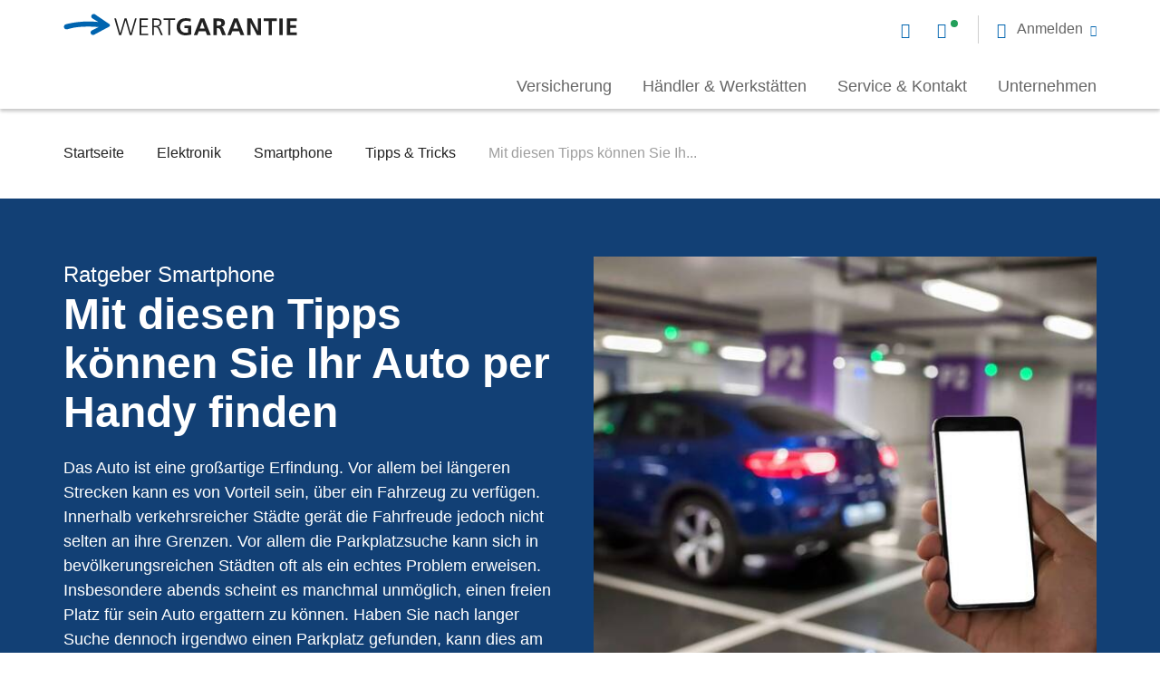

--- FILE ---
content_type: text/html; charset=UTF-8
request_url: https://www.wertgarantie.de/ratgeber/elektronik/smartphone/tipps-tricks/mit-diesen-tipps-koennen-sie-ihr-auto-handy-finden?utm_source=social-sharing&utm_medium=clipboard
body_size: 22619
content:
<!DOCTYPE html>
<html lang="de" dir="ltr" prefix="content: http://purl.org/rss/1.0/modules/content/  dc: http://purl.org/dc/terms/  foaf: http://xmlns.com/foaf/0.1/  og: http://ogp.me/ns#  rdfs: http://www.w3.org/2000/01/rdf-schema#  schema: http://schema.org/  sioc: http://rdfs.org/sioc/ns#  sioct: http://rdfs.org/sioc/types#  skos: http://www.w3.org/2004/02/skos/core#  xsd: http://www.w3.org/2001/XMLSchema# ">
  <head>
    <meta charset="utf-8" />
<noscript><style>form.antibot * :not(.antibot-message) { display: none !important; }</style>
</noscript><script src="//7rly1rtfh9.kameleoon.eu/kameleoon.js" type="text/javascript" async="true"></script>
<meta name="description" content="Ihr Auto per Handy finden – wir zeigen Ihnen, wie Sie Ihren Parkplatz wiederfinden. Alles was Sie dazu brauchen, ist Ihr Gerät und die richtigen Apps." />
<link rel="canonical" href="https://www.wertgarantie.de/ratgeber/elektronik/smartphone/tipps-tricks/mit-diesen-tipps-koennen-sie-ihr-auto-handy-finden" />
<meta property="og:title" content="Mit diesen Tipps könnten Sie Ihr Auto per Handy finden" />
<meta property="og:description" content="Ihr Auto per Handy finden – wir zeigen Ihnen, wie Sie Ihren Parkplatz wiederfinden. Alles was Sie dazu brauchen, ist Ihr Gerät und die richtigen Apps." />
<meta property="og:image" content="https://www.wertgarantie.de/sites/default/files/media-images/mit-diesen-tipps-koennt-ihr-euer-auto-per-handy-finden-1.jpg" />
<meta name="Generator" content="Drupal 10 (https://www.drupal.org)" />
<meta name="MobileOptimized" content="width" />
<meta name="HandheldFriendly" content="true" />
<meta name="viewport" content="width=device-width, initial-scale=1.0, minimum-scale=1.0, maximum-scale=1.0, user-scalable=no" />
<link rel="icon" href="/themes/custom/wawex_theme_de/favicon.ico" type="image/vnd.microsoft.icon" />

    <title>Mit diesen Tipps könnten Sie Ihr Auto per Handy finden</title>
    <link rel="stylesheet" media="all" href="/assets/css/css_nqei-gv9YyLwqshhgZ7BVi7-KGXWa1e6PSR1LGqrNO8.css?delta=0&amp;language=de&amp;theme=wawex_theme_de&amp;include=[base64]" />
<link rel="stylesheet" media="all" href="/assets/css/css__hxJfofZf2Eaa-Q-1000QmX3SVZk5DJbOFnSSc_0RYE.css?delta=1&amp;language=de&amp;theme=wawex_theme_de&amp;include=[base64]" />

    <script type="application/json" data-drupal-selector="drupal-settings-json">{"path":{"baseUrl":"\/","pathPrefix":"","currentPath":"node\/7835","currentPathIsAdmin":false,"isFront":false,"currentLanguage":"de"},"pluralDelimiter":"\u0003","suppressDeprecationErrors":true,"ajaxPageState":{"libraries":"[base64]","theme":"wawex_theme_de","theme_token":null},"ajaxTrustedUrl":[],"kameleoon":{"loadingTimeout":1000},"matomoTagManager":{"container":"container_FJtL0gdx_staging_e2e568b68b3341badc01a7cd"},"service_types":{"chat":"Chat","phone":"Telefon"},"service_times":{"phone":[{"day":1,"day_delta":0,"all_day":false,"starthours":800,"endhours":2000,"comment":"green"},{"day":2,"day_delta":0,"all_day":false,"starthours":800,"endhours":2000,"comment":"green"},{"day":3,"day_delta":0,"all_day":false,"starthours":800,"endhours":2000,"comment":"green"},{"day":4,"day_delta":0,"all_day":false,"starthours":800,"endhours":2000,"comment":"green"},{"day":5,"day_delta":0,"all_day":false,"starthours":800,"endhours":2000,"comment":"green"},{"day":6,"day_delta":0,"all_day":false,"starthours":800,"endhours":1600,"comment":"green"},{"day":1714514400,"day_delta":0,"all_day":false,"starthours":800,"endhours":2000,"comment":"red"},{"day":1715205600,"day_delta":0,"all_day":false,"starthours":800,"endhours":2000,"comment":"red"},{"day":1729807200,"day_delta":0,"all_day":false,"starthours":800,"endhours":1600,"comment":"red"}]},"phone_recall_modal_url":"\/webform\/rueckrufservice","close_btn":"Schlie\u00dfen","cancel_btn":"Abbrechen","path_to_theme":"profiles\/contrib\/wawex\/themes\/wawex_theme","isLayoutBuilder":false,"hasChatWidget":false,"user":{"uid":0,"permissionsHash":"cf3a5bd1e3bf0893ce85126839246b2dad1fd555adea3aae376ff0321b171626"}}</script>
<script src="/assets/js/js_BCB1cF3szKQJpwOUjT75isPcTq-4z8M3i8y29q_5RV0.js?scope=header&amp;delta=0&amp;language=de&amp;theme=wawex_theme_de&amp;include=[base64]"></script>

              <script>
          (function(w,d,s,l,i){w[l]=w[l]||[];w[l].push({'gtm.start':
              new Date().getTime(),event:'gtm.js'});var f=d.getElementsByTagName(s)[0],
            j=d.createElement(s),dl=l!='dataLayer'?'&l='+l:'';j.async=true;j.src=
            'https://www.googletagmanager.com/gtm.js?id='+i+dl;f.parentNode.insertBefore(j,f);
          })(window,document,'script','dataLayer','GTM-KW35VFM');
        </script>
        </head>
  <body class="path-node page-node-type-guide">
          <!-- Google Tag Manager (noscript) -->
      <noscript>
        <iframe src="https://www.googletagmanager.com/ns.html?id=GTM-KW35VFM" height="0" width="0" style="display:none;visibility:hidden"></iframe>
      </noscript>
      <!-- End Google Tag Manager (noscript) -->
            <a href="#main-content" class="visually-hidden focusable skip-link">
      Direkt zum Inhalt
    </a>
    
      <div class="dialog-off-canvas-main-canvas" data-off-canvas-main-canvas>
    <div class="layout-container">
            


<header class="wg-header   " id="header">
  <div class="wg-header__container">
    <div class="wg-header__container-wrapper">
      <div class="wg-header__grid">
        <a href="/" rel="home" class="wg-header__logo">
          <svg width="258" height="25" viewBox="0 0 258 25" fill="none" xmlns="http://www.w3.org/2000/svg">
  <path d="M80.7646 5.35547H79.0103L74.363 21.6534H74.3085L69.634 5.35547H67.4275L62.6712 21.6534H62.6167L58.0457 5.35547H56.1606L61.4726 23.7014H63.6791L68.4626 7.40348H68.5171L73.2189 23.7014H75.3982L80.7646 5.35547Z" fill="#212121"/>
  <path d="M84.0771 23.7014H93.4862V22.1276H85.9132V15.0566H92.7942V13.4775H85.9132V6.92921H93.1647V5.35547H84.0771V23.7014Z" fill="#212121"/>
  <path d="M99.784 6.92921H101.669C104.192 6.92921 106.349 7.11245 106.349 10.109C106.349 12.6583 103.876 13.4721 101.724 13.4721H99.784V6.92921ZM97.948 23.7014H99.784V15.0566H101.299C103.053 15.0566 103.848 15.1374 104.911 17.5034L107.597 23.7068H109.618L106.458 16.6088C105.87 15.3746 105.554 14.5823 104.066 14.3991V14.3452C106.355 14.0541 108.185 12.4804 108.185 10.1144C108.185 6.75135 106.033 5.35547 102.737 5.35547H97.9534V23.7014H97.948Z" fill="#212121"/>
  <path d="M115.851 23.7014H117.681V6.92921H123.157V5.35547H110.375V6.92921H115.851V23.7014Z" fill="#212121"/>
  <path d="M140.536 5.80289C138.94 5.32861 137.24 5.04297 135.088 5.04297C128.79 5.04297 124.911 8.56771 124.911 14.8465C124.911 21.0498 129.084 24.0194 135.088 24.0194C137.082 24.0194 139.125 23.5991 141.098 23.0709V13.1865H133.601V16.0807H137.535V20.8666C136.897 21.0229 136.102 21.1307 135.088 21.1307C131.127 21.1307 128.79 18.3173 128.79 14.5878C128.79 10.8259 131.182 7.93714 135.513 7.93714C137.001 7.93714 138.864 8.25512 140.297 8.90725L140.536 5.80289Z" fill="#212121"/>
  <path d="M155.835 16.6049H150.414L153.1 9.0326H153.154L155.835 16.6049ZM143.876 23.7029H147.728L149.346 19.499H156.865L158.461 23.7029H162.58L155.296 5.35156H151.095L143.876 23.7029Z" fill="#212121"/>
  <path d="M169.161 8.24603H170.382C172.239 8.24603 174.315 8.42928 174.315 10.639C174.315 12.9241 172.218 13.1882 170.382 13.1882H169.161V8.24603ZM165.446 23.7032H169.167V16.0824H170.365C171.934 16.0824 172.408 16.6106 172.942 17.9741L175.176 23.7032H179.322L176.347 16.5243C175.977 15.7105 175.388 14.7081 174.381 14.6326V14.5787C176.745 14.2607 178.205 12.4768 178.205 10.321C178.205 5.22252 173.449 5.35186 169.461 5.35186H165.451V23.7032H165.446Z" fill="#212121"/>
  <path d="M192.834 16.6034H187.413L190.099 9.03112H190.153L192.834 16.6034ZM180.875 23.7014H184.727L186.345 19.4976H193.863L195.46 23.7014H199.578L192.3 5.35547H188.099L180.875 23.7014Z" fill="#212121"/>
  <path d="M202.842 23.7014H206.399V9.97967H206.454L213.553 23.7014H218.091V5.35547H214.534V19.0772H214.479L207.413 5.35547H202.842V23.7014Z" fill="#212121"/>
  <path d="M226.378 23.7014H230.094V8.24425H235.411V5.35547H221.061V8.24425H226.378V23.7014Z" fill="#212121"/>
  <path d="M238.244 23.7014H241.965V5.35547H238.244V23.7014Z" fill="#212121"/>
  <path d="M246.471 23.7014H257.476V20.8126H250.192V15.6602H256.812V12.7661H250.192V8.24425H257.422V5.35547H246.471V23.7014Z" fill="#212121"/>
  <path d="M33.6051 23.4377C32.9949 23.664 32.352 23.664 31.7364 23.4431C31.0554 23.1952 30.5215 22.7047 30.2164 22.0526C29.9113 21.4004 29.884 20.6836 30.1346 20.0046C30.3798 19.3417 30.9192 18.7811 31.5893 18.4739C31.5893 18.4739 37.664 15.3696 38.9661 14.7498L37.9037 14.7228L35.7898 14.6258C31.9107 14.5126 30.6032 14.2647 26.833 14.3186C14.9015 14.4911 10.1289 15.6876 5.21467 17.0511C5.21467 17.0511 2.90465 17.7194 1.95122 17.0296C1.23206 16.5068 0.796202 15.957 0.627308 15.1863C0.458415 14.4156 0.518346 13.715 0.992337 12.9766C1.42819 12.3029 1.98391 11.9688 2.66493 11.7694C2.66493 11.7694 12.5207 8.89139 26.4735 8.68659C30.3362 8.63269 33.0767 8.82132 38.2579 9.20937L38.5303 9.23093L32.145 5.43671C31.4967 5.08639 31.0118 4.49354 30.8102 3.81446C30.6086 3.12461 30.6904 2.4078 31.039 1.77723C31.3877 1.14666 31.9598 0.699326 32.6571 0.494524C33.2837 0.311281 33.9375 0.365176 34.5259 0.629262C34.8963 0.839453 50.647 11.5538 50.647 11.5538C51.1265 12.0604 51.3771 12.3946 51.3226 13.1383C51.279 13.7635 50.8704 14.1138 50.4509 14.421L33.6051 23.4377Z" fill="#0064AF"/>
</svg>

        </a>
        <div class="wg-header__service-bar">
          
<nav class="service-bar service-bar-new" aria-label="Servicemenü" role="navigation" tabindex="0">
      <ul class="menu">
              <li class="menu-item is-contact-modal">
          <a class="contact-modal-button" href="#" title="Open contact modal" aria-label="Open contact modal">
            <span class="visually-hidden">Open contact modal</span>
          </a>
        </li>
                    <li class="menu-item is-chat">
          



<a href="#" class="service-status--chat service-status on" title="Live Chat starten">
  </a>
        </li>
                          <li class="menu-item is-mail">
          <a href="/service/kontakt" title="Kontakt per E-Mail" aria-label="Kontakt per E-Mail">
                      </a>
        </li>
                    <li class="menu-item is-phone">
          


<a href="tel:051171280-123" class="service-status--phone service-status off" title="Kontakt per Telefon">
  </a>
        </li>
                    <li class="menu-item menu-item--expanded is-user">
          <span title="Anmeldung" role="button" tabindex="0" aria-haspopup="true" aria-expanded="false" aria-label="Anmeldung">
            <span class="desc">Anmelden</span>
          </span>
          

      <nav class="menu--header-usermenu wg-header__mobile-service">
          <p class="overhead">WERTGARANTIE Service</p>
<h3 class="title">Für jeden das richtige Portal</h3>
                                                      <ul class="menu">
                                                  <li class="menu-item">
                <a href="https://my.wertgarantie.com/de/de" title="Kundenportal">Kundenportal</a>
                              </li>
                                        <li class="menu-item">
                <a href="https://www.wertgarantie.de/partner" target="_blank" title="Fachhändlerportal">Fachhändlerportal</a>
                              </li>
                      </ul>
                    

              </nav>


        </li>
          </ul>
  </nav>
        </div>

                  <div class="wawex-header__primary">
                          <div class="wawex-header__sidebar">
                                <ul class="wawex-header-contact__container">
                                      <li class="menu-item is-chat">
                      



<a href="#" class="service-status--chat service-status on" title="Live Chat starten">
  <span class="desc">Live Chat</span></a>
                    </li>
                  
                  
                                      <li class="menu-item is-mail">
                      


<a href="/service/kontakt" class="service-status--mail" title="Kontakt per E-Mail">
  <span class="desc">E-Mail</span></a>
                    </li>
                  
                                      <li class="menu-item is-phone">
                      


<a href="tel:051171280-123" class="service-status--phone service-status off" title="Kontakt per Telefon">
  <span class="desc">0511 71280-123</span></a>
                    </li>
                                    </ul>
              </div>
                        

<nav class="menu--main" role="navigation" aria-label="main-menu" tabindex="0">
    <ul class="menu menu-level-0">
                  
        <li class="menu-item menu-item--collapsed" tabindex="0">
          <span>Versicherung</span>
                                
  
  <div class="menu_link_content menu-link-contentmain view-mode-default menu-dropdown menu-dropdown-0 menu-type-default">
                <div class="layout layout--fourcol-section">

          <div  class="layout__region layout__region--first">
        <nav role="navigation" aria-labelledby="-menu">
      
  <h2 id="-menu">Versicherungen</h2>
  

        

<nav class="menu--main" role="navigation" aria-label="main-menu" tabindex="0">
    <ul class="menu menu-level-0">
                  
        <li class="menu-item" tabindex="0">
          <a href="/versicherung/smartphone" data-drupal-link-system-path="taxonomy/term/2">Smartphone</a>
                                
  
  <div class="menu_link_content menu-link-contentmain view-mode-default menu-dropdown menu-dropdown-0 menu-type-default">
                <div class="layout layout--fourcol-section">

          <div  class="layout__region layout__region--first">
        
      </div>
    
    
    
    
  </div>

      </div>



                  </li>
                      
        <li class="menu-item" tabindex="0">
          <a href="/versicherung/tablet" data-drupal-link-system-path="taxonomy/term/5">Tablet</a>
                                
  
  <div class="menu_link_content menu-link-contentmain view-mode-default menu-dropdown menu-dropdown-0 menu-type-default">
                <div class="layout layout--fourcol-section">

          <div  class="layout__region layout__region--first">
        
      </div>
    
    
    
    
  </div>

      </div>



                  </li>
                      
        <li class="menu-item" tabindex="0">
          <a href="https://www.linexo.de/versicherung">E-Bike/Fahrrad</a>
                                
  
  <div class="menu_link_content menu-link-contentmain view-mode-default menu-dropdown menu-dropdown-0 menu-type-default">
                <div class="layout layout--fourcol-section">

          <div  class="layout__region layout__region--first">
        
      </div>
    
    
    
    
  </div>

      </div>



                  </li>
                      
        <li class="menu-item" tabindex="0">
          <a href="/versicherung/hoergeraet" data-drupal-link-system-path="taxonomy/term/6028">Hörgeräte</a>
                                
  
  <div class="menu_link_content menu-link-contentmain view-mode-default menu-dropdown menu-dropdown-0 menu-type-default">
                <div class="layout layout--fourcol-section">

          <div  class="layout__region layout__region--first">
        
      </div>
    
    
    
    
  </div>

      </div>



                  </li>
                      
        <li class="menu-item" tabindex="0">
          <a href="/versicherung" data-drupal-link-system-path="node/10468">Alle Versicherungen</a>
                                
  
  <div class="menu_link_content menu-link-contentmain view-mode-default menu-dropdown menu-dropdown-0 menu-type-default">
                <div class="layout layout--fourcol-section">

          <div  class="layout__region layout__region--first">
        
      </div>
    
    
    
    
  </div>

      </div>



                  </li>
          </ul>

</nav>

  </nav>

      </div>
    
          <div  class="layout__region layout__region--second">
        <nav role="navigation" aria-labelledby="-menu">
      
  <h2 id="-menu">Service &amp; Hilfe</h2>
  

        

<nav class="menu--main" role="navigation" aria-label="main-menu" tabindex="0">
    <ul class="menu menu-level-0">
                  
        <li class="menu-item" tabindex="0">
          <a href="/service/schaden-melden/elektronik" data-drupal-link-system-path="node/20313">Schaden melden</a>
                                
  
  <div class="menu_link_content menu-link-contentmain view-mode-default menu-dropdown menu-dropdown-0 menu-type-default">
                <div class="layout layout--fourcol-section">

          <div  class="layout__region layout__region--first">
        
      </div>
    
    
    
    
  </div>

      </div>



                  </li>
                      
        <li class="menu-item" tabindex="0">
          <a href="/service/diebstahl-melden/elektronik" data-drupal-link-system-path="node/20315">Diebstahl melden</a>
                                
  
  <div class="menu_link_content menu-link-contentmain view-mode-default menu-dropdown menu-dropdown-0 menu-type-default">
                <div class="layout layout--fourcol-section">

          <div  class="layout__region layout__region--first">
        
      </div>
    
    
    
    
  </div>

      </div>



                  </li>
                      
        <li class="menu-item" tabindex="0">
          <a href="/service/haeufige-fragen" data-drupal-link-system-path="node/10458">Häufige Fragen</a>
                                
  
  <div class="menu_link_content menu-link-contentmain view-mode-default menu-dropdown menu-dropdown-0 menu-type-default">
                <div class="layout layout--fourcol-section">

          <div  class="layout__region layout__region--first">
        
      </div>
    
    
    
    
  </div>

      </div>



                  </li>
                      
        <li class="menu-item" tabindex="0">
          <a href="/techmanager" target="_blank" data-drupal-link-system-path="microsite/5">TechManager App</a>
                                
  
  <div class="menu_link_content menu-link-contentmain view-mode-default menu-dropdown menu-dropdown-0 menu-type-default">
                <div class="layout layout--fourcol-section">

          <div  class="layout__region layout__region--first">
        
      </div>
    
    
    
    
  </div>

      </div>



                  </li>
                      
        <li class="menu-item" tabindex="0">
          <a href="/service" data-drupal-link-system-path="node/10677">Alle Services</a>
                                
  
  <div class="menu_link_content menu-link-contentmain view-mode-default menu-dropdown menu-dropdown-0 menu-type-default">
                <div class="layout layout--fourcol-section">

          <div  class="layout__region layout__region--first">
        
      </div>
    
    
    
    
  </div>

      </div>



                  </li>
          </ul>

</nav>

  </nav>

      </div>
    
          <div  class="layout__region layout__region--third">
        <nav role="navigation" aria-labelledby="-menu">
      
  <h2 id="-menu">Ratgeber Welt</h2>
  

        

<nav class="menu--main" role="navigation" aria-label="main-menu" tabindex="0">
    <ul class="menu menu-level-0">
                  
        <li class="menu-item" tabindex="0">
          <a href="/ratgeber/elektronik/smartphone" data-drupal-link-system-path="taxonomy/term/10137">Smartphone</a>
                                
  
  <div class="menu_link_content menu-link-contentmain view-mode-default menu-dropdown menu-dropdown-0 menu-type-default">
                <div class="layout layout--fourcol-section">

          <div  class="layout__region layout__region--first">
        
      </div>
    
    
    
    
  </div>

      </div>



                  </li>
                      
        <li class="menu-item" tabindex="0">
          <a href="/ratgeber/elektronik/apps-programme" data-drupal-link-system-path="taxonomy/term/10136">Apps &amp; Programme</a>
                                
  
  <div class="menu_link_content menu-link-contentmain view-mode-default menu-dropdown menu-dropdown-0 menu-type-default">
                <div class="layout layout--fourcol-section">

          <div  class="layout__region layout__region--first">
        
      </div>
    
    
    
    
  </div>

      </div>



                  </li>
                      
        <li class="menu-item" tabindex="0">
          <a href="/ratgeber/elektronik/unterhaltung-freizeit" data-drupal-link-system-path="taxonomy/term/10140">Unterhaltung &amp; Freizeit</a>
                                
  
  <div class="menu_link_content menu-link-contentmain view-mode-default menu-dropdown menu-dropdown-0 menu-type-default">
                <div class="layout layout--fourcol-section">

          <div  class="layout__region layout__region--first">
        
      </div>
    
    
    
    
  </div>

      </div>



                  </li>
                      
        <li class="menu-item" tabindex="0">
          <a href="/lexikon" data-drupal-link-system-path="node/10433">Lexikon</a>
                                
  
  <div class="menu_link_content menu-link-contentmain view-mode-default menu-dropdown menu-dropdown-0 menu-type-default">
                <div class="layout layout--fourcol-section">

          <div  class="layout__region layout__region--first">
        
      </div>
    
    
    
    
  </div>

      </div>



                  </li>
                      
        <li class="menu-item" tabindex="0">
          <a href="/ratgeber/elektronik" data-drupal-link-system-path="node/19698">Alle Ratgeber</a>
                                
  
  <div class="menu_link_content menu-link-contentmain view-mode-default menu-dropdown menu-dropdown-0 menu-type-default">
                <div class="layout layout--fourcol-section">

          <div  class="layout__region layout__region--first">
        
      </div>
    
    
    
    
  </div>

      </div>



                  </li>
          </ul>

</nav>

  </nav>

      </div>
    
          <div  class="layout__region layout__region--fourth">
        
  <div class="block block--block-content block--block-content8f4fc13c-3a9a-488f-a6c2-fc8a5c504981">
    
                  
      <div class="highlight-block">
  <div class="highlight-block__inner">
    <div class="image">
          <picture>
                  <source srcset="/sites/default/files/styles/highlightbox_l/public/media-images/Nav_Teaser_Linexo_Claim-1.jpg?itok=y4dLQwle 1x, /sites/default/files/styles/highlightbox_l_2x/public/media-images/Nav_Teaser_Linexo_Claim-1.jpg?itok=5rYNyUrP 2x" media="all and (min-width: 768px) and (max-width: 1023px)" type="image/jpeg" width="350" height="451"/>
              <source srcset="/sites/default/files/styles/highlightbox_s/public/media-images/Nav_Teaser_Linexo_Claim-1.jpg?itok=ZV564jyu 1x, /sites/default/files/styles/highlightbox_s_2x/public/media-images/Nav_Teaser_Linexo_Claim-1.jpg?itok=dCpWE1TC 2x" media="all and (min-width: 0px) and (max-width: 767px)" type="image/jpeg" width="150" height="193"/>
                  <img loading="lazy" role="presentation" width="350" height="451" src="/sites/default/files/styles/highlightbox_l/public/media-images/Nav_Teaser_Linexo_Claim-1.jpg?itok=y4dLQwle" alt="Eine Frau steht lächelnd neben ihrem Fahrrad" typeof="foaf:Image" />

  </picture>


    </div>
    <div class="content">
          
    <h2 class="title is-h3">
        Alles rund ums Bike finden Sie jetzt bei linexo
    </h2>

        
  
      <div class="content"><p><span>linexo ist ab sofort die neue Bike-Marke von WERTGARANTIE und Ihr verlässlicher Partner bei allen Fragen der aktiven Mobilität.</span></p></div>
            <div class="buttons one-button">
                          



  <a
    href="https://www.linexo.de"
    class="button is-plain is-linked"
    data-is-file="false"
    
    
  >
    <span>Zu linexo</span>
  </a>
                    </div>
    </div>
  </div>
</div>
  </div>

      </div>
    
  </div>

      </div>



                  </li>
                      
        <li class="menu-item menu-item--collapsed" tabindex="0">
          <span>Händler &amp; Werkstätten</span>
                                
  
  <div class="menu_link_content menu-link-contentmain view-mode-default menu-dropdown menu-dropdown-0 menu-type-default">
                <div class="layout layout--fourcol-section">

          <div  class="layout__region layout__region--first">
        <nav role="navigation" aria-labelledby="-menu">
      
  <h2 id="-menu">Händler- &amp; Werkstattsuche</h2>
  

        

<nav class="menu--main" role="navigation" aria-label="main-menu" tabindex="0">
    <ul class="menu menu-level-0">
                  
        <li class="menu-item" tabindex="0">
          <a href="/haendlersuche" data-drupal-link-system-path="node/20320">Händlersuche</a>
                                
  
  <div class="menu_link_content menu-link-contentmain view-mode-default menu-dropdown menu-dropdown-0 menu-type-default">
                <div class="layout layout--fourcol-section">

          <div  class="layout__region layout__region--first">
        
      </div>
    
    
    
    
  </div>

      </div>



                  </li>
                      
        <li class="menu-item" tabindex="0">
          <a href="/werkstattsuche" data-drupal-link-system-path="node/20321">Werkstattsuche</a>
                                
  
  <div class="menu_link_content menu-link-contentmain view-mode-default menu-dropdown menu-dropdown-0 menu-type-default">
                <div class="layout layout--fourcol-section">

          <div  class="layout__region layout__region--first">
        
      </div>
    
    
    
    
  </div>

      </div>



                  </li>
                      
        <li class="menu-item" tabindex="0">
          <a href="/hws-partnerinformation" data-drupal-link-system-path="node/21065">Information für Partner</a>
                                
  
  <div class="menu_link_content menu-link-contentmain view-mode-default menu-dropdown menu-dropdown-0 menu-type-default">
                <div class="layout layout--fourcol-section">

          <div  class="layout__region layout__region--first">
        
      </div>
    
    
    
    
  </div>

      </div>



                  </li>
                      
        <li class="menu-item" tabindex="0">
          <a href="/ratgeber/elektronik/nachhaltigkeit/recht-auf-reparatur-fuer-elektrogeraete" data-drupal-link-system-path="node/20611">Recht auf Reparatur</a>
                                
  
  <div class="menu_link_content menu-link-contentmain view-mode-default menu-dropdown menu-dropdown-0 menu-type-default">
                <div class="layout layout--fourcol-section">

          <div  class="layout__region layout__region--first">
        
      </div>
    
    
    
    
  </div>

      </div>



                  </li>
          </ul>

</nav>

  </nav>

      </div>
    
          <div  class="layout__region layout__region--second">
        <nav role="navigation" aria-labelledby="-menu">
      
  <h2 id="-menu">Erste Hilfe</h2>
  

        

<nav class="menu--main" role="navigation" aria-label="main-menu" tabindex="0">
    <ul class="menu menu-level-0">
                  
        <li class="menu-item" tabindex="0">
          <a href="https://www.wertgarantie.de/ratgeber/elektronik/smartphone/selbst-reparieren">Handy Selbstreparatur</a>
                                
  
  <div class="menu_link_content menu-link-contentmain view-mode-default menu-dropdown menu-dropdown-0 menu-type-default">
                <div class="layout layout--fourcol-section">

          <div  class="layout__region layout__region--first">
        
      </div>
    
    
    
    
  </div>

      </div>



                  </li>
                      
        <li class="menu-item" tabindex="0">
          <a href="https://www.wertgarantie.de/ratgeber/elektronik/haushalt-garten/selbst-reparieren">Haushalt Selbstreparatur</a>
                                
  
  <div class="menu_link_content menu-link-contentmain view-mode-default menu-dropdown menu-dropdown-0 menu-type-default">
                <div class="layout layout--fourcol-section">

          <div  class="layout__region layout__region--first">
        
      </div>
    
    
    
    
  </div>

      </div>



                  </li>
                      
        <li class="menu-item" tabindex="0">
          <a href="https://www.wertgarantie.de/ratgeber/elektronik/smartphone/reparaturanleitungen">Schritt für Schritt Anleitungen</a>
                                
  
  <div class="menu_link_content menu-link-contentmain view-mode-default menu-dropdown menu-dropdown-0 menu-type-default">
                <div class="layout layout--fourcol-section">

          <div  class="layout__region layout__region--first">
        
      </div>
    
    
    
    
  </div>

      </div>



                  </li>
          </ul>

</nav>

  </nav>

      </div>
    
          <div  class="layout__region layout__region--third">
        <nav role="navigation" aria-labelledby="-menu">
      
  <h2 id="-menu">Ratgeber Welt</h2>
  

        

<nav class="menu--main" role="navigation" aria-label="main-menu" tabindex="0">
    <ul class="menu menu-level-0">
                  
        <li class="menu-item" tabindex="0">
          <a href="https://www.wertgarantie.de/ratgeber/elektronik/nachhaltigkeit">Nachhaltigkeit</a>
                                
  
  <div class="menu_link_content menu-link-contentmain view-mode-default menu-dropdown menu-dropdown-0 menu-type-default">
                <div class="layout layout--fourcol-section">

          <div  class="layout__region layout__region--first">
        
      </div>
    
    
    
    
  </div>

      </div>



                  </li>
                      
        <li class="menu-item" tabindex="0">
          <a href="https://www.wertgarantie.de/ratgeber/elektronik/haushalt-garten">Haushalt &amp; Garten</a>
                                
  
  <div class="menu_link_content menu-link-contentmain view-mode-default menu-dropdown menu-dropdown-0 menu-type-default">
                <div class="layout layout--fourcol-section">

          <div  class="layout__region layout__region--first">
        
      </div>
    
    
    
    
  </div>

      </div>



                  </li>
                      
        <li class="menu-item" tabindex="0">
          <a href="https://www.wertgarantie.de/ratgeber/elektronik/notebook-computer">Notebook &amp; Computer</a>
                                
  
  <div class="menu_link_content menu-link-contentmain view-mode-default menu-dropdown menu-dropdown-0 menu-type-default">
                <div class="layout layout--fourcol-section">

          <div  class="layout__region layout__region--first">
        
      </div>
    
    
    
    
  </div>

      </div>



                  </li>
                      
        <li class="menu-item" tabindex="0">
          <a href="https://www.wertgarantie.de/ratgeber/elektronik/tablet">Tablet</a>
                                
  
  <div class="menu_link_content menu-link-contentmain view-mode-default menu-dropdown menu-dropdown-0 menu-type-default">
                <div class="layout layout--fourcol-section">

          <div  class="layout__region layout__region--first">
        
      </div>
    
    
    
    
  </div>

      </div>



                  </li>
          </ul>

</nav>

  </nav>

      </div>
    
          <div  class="layout__region layout__region--fourth">
        
  <div class="block block--block-content block--block-contentd0d6233c-827f-4e76-87bc-50595e6b61b4">
    
                  
      <div class="highlight-block">
  <div class="highlight-block__inner">
    <div class="image">
          <picture>
                  <source srcset="/sites/default/files/styles/highlightbox_l/public/media-images/nav_teaser_rm.jpg?itok=LB8wFESU 1x, /sites/default/files/styles/highlightbox_l_2x/public/media-images/nav_teaser_rm.jpg?itok=xuuIR7F3 2x" media="all and (min-width: 768px) and (max-width: 1023px)" type="image/jpeg" width="350" height="450"/>
              <source srcset="/sites/default/files/styles/highlightbox_s/public/media-images/nav_teaser_rm.jpg?itok=kL-Kz5AX 1x, /sites/default/files/styles/highlightbox_s_2x/public/media-images/nav_teaser_rm.jpg?itok=jDPu0rjT 2x" media="all and (min-width: 0px) and (max-width: 767px)" type="image/jpeg" width="150" height="193"/>
                  <img loading="lazy" role="presentation" width="350" height="450" src="/sites/default/files/styles/highlightbox_l/public/media-images/nav_teaser_rm.jpg?itok=LB8wFESU" alt="WERTGARANTIE Reparatur-Marktplatz" typeof="foaf:Image" />

  </picture>


    </div>
    <div class="content">
          
    <h2 class="title is-h3">
        Sie sind bereits versichert?
    </h2>

        
  
      <div class="content"><p>Dann melden Sie Ihren Schaden oder Diebstahl schnell und unkompliziert im WERTGARANTIE Kundenportal.</p></div>
            <div class="buttons one-button">
                          



  <a
    href="https://my.wertgarantie.com/de"
    class="button is-plain is-linked"
    data-is-file="false"
    
    
  >
    <span>Zum Kundenportal</span>
  </a>
                    </div>
    </div>
  </div>
</div>
  </div>

      </div>
    
  </div>

      </div>



                  </li>
                      
        <li class="menu-item menu-item--collapsed" tabindex="0">
          <span>Service &amp; Kontakt</span>
                                
  
  <div class="menu_link_content menu-link-contentmain view-mode-default menu-dropdown menu-dropdown-0 menu-type-default">
                <div class="layout layout--fourcol-section">

          <div  class="layout__region layout__region--first">
        <nav role="navigation" aria-labelledby="-menu">
      
  <h2 id="-menu">Services</h2>
  

        

<nav class="menu--main" role="navigation" aria-label="main-menu" tabindex="0">
    <ul class="menu menu-level-0">
                  
        <li class="menu-item" tabindex="0">
          <a href="/service/schaden-melden" data-drupal-link-system-path="node/10460">Schaden melden</a>
                                
  
  <div class="menu_link_content menu-link-contentmain view-mode-default menu-dropdown menu-dropdown-0 menu-type-default">
                <div class="layout layout--fourcol-section">

          <div  class="layout__region layout__region--first">
        
      </div>
    
    
    
    
  </div>

      </div>



                  </li>
                      
        <li class="menu-item" tabindex="0">
          <a href="/service/diebstahl-melden" data-drupal-link-system-path="node/10461">Diebstahl melden</a>
                                
  
  <div class="menu_link_content menu-link-contentmain view-mode-default menu-dropdown menu-dropdown-0 menu-type-default">
                <div class="layout layout--fourcol-section">

          <div  class="layout__region layout__region--first">
        
      </div>
    
    
    
    
  </div>

      </div>



                  </li>
                      
        <li class="menu-item" tabindex="0">
          <a href="/vertragsuebernahme" data-drupal-link-system-path="node/21121">Vertragsübernahme</a>
                                
  
  <div class="menu_link_content menu-link-contentmain view-mode-default menu-dropdown menu-dropdown-0 menu-type-default">
                <div class="layout layout--fourcol-section">

          <div  class="layout__region layout__region--first">
        
      </div>
    
    
    
    
  </div>

      </div>



                  </li>
                      
        <li class="menu-item" tabindex="0">
          <a href="/service/haeufige-fragen" data-drupal-link-system-path="node/10458">Häufige Fragen</a>
                                
  
  <div class="menu_link_content menu-link-contentmain view-mode-default menu-dropdown menu-dropdown-0 menu-type-default">
                <div class="layout layout--fourcol-section">

          <div  class="layout__region layout__region--first">
        
      </div>
    
    
    
    
  </div>

      </div>



                  </li>
                      
        <li class="menu-item" tabindex="0">
          <a href="/service" data-drupal-link-system-path="node/10677">Alle Services</a>
                                
  
  <div class="menu_link_content menu-link-contentmain view-mode-default menu-dropdown menu-dropdown-0 menu-type-default">
                <div class="layout layout--fourcol-section">

          <div  class="layout__region layout__region--first">
        
      </div>
    
    
    
    
  </div>

      </div>



                  </li>
          </ul>

</nav>

  </nav>

      </div>
    
          <div  class="layout__region layout__region--second">
        <nav role="navigation" aria-labelledby="-menu">
      
  <h2 id="-menu">Kontakt</h2>
  

        

<nav class="menu--main" role="navigation" aria-label="main-menu" tabindex="0">
    <ul class="menu menu-level-0">
                  
        <li class="menu-item" tabindex="0">
          <a href="/service/kontakt" data-drupal-link-system-path="node/10455">Kontaktformular</a>
                                
  
  <div class="menu_link_content menu-link-contentmain view-mode-default menu-dropdown menu-dropdown-0 menu-type-default">
                <div class="layout layout--fourcol-section">

          <div  class="layout__region layout__region--first">
        
      </div>
    
    
    
    
  </div>

      </div>



                  </li>
                      
        <li class="menu-item" tabindex="0">
          <a href="https://my.wertgarantie.com/de/de" target="_blank">Zum Kundenportal</a>
                                
  
  <div class="menu_link_content menu-link-contentmain view-mode-default menu-dropdown menu-dropdown-0 menu-type-default">
                <div class="layout layout--fourcol-section">

          <div  class="layout__region layout__region--first">
        
      </div>
    
    
    
    
  </div>

      </div>



                  </li>
                      
        <li class="menu-item" tabindex="0">
          <a href="tel:051171280123" target="_blank" class="icon-phone">0511 71280 123</a>
                                
  
  <div class="menu_link_content menu-link-contentmain view-mode-default menu-dropdown menu-dropdown-0 menu-type-default">
                <div class="layout layout--fourcol-section">

          <div  class="layout__region layout__region--first">
        
      </div>
    
    
    
    
  </div>

      </div>



                  </li>
                      
        <li class="menu-item" tabindex="0">
          <a href="mailto:kunde@wertgarantie.com" target="_blank" class="icon-mail">kunde@wertgarantie.com</a>
                                
  
  <div class="menu_link_content menu-link-contentmain view-mode-default menu-dropdown menu-dropdown-0 menu-type-default">
                <div class="layout layout--fourcol-section">

          <div  class="layout__region layout__region--first">
        
      </div>
    
    
    
    
  </div>

      </div>



                  </li>
          </ul>

</nav>

  </nav>

      </div>
    
          <div  class="layout__region layout__region--third">
        <nav role="navigation" aria-labelledby="-menu">
      
  <h2 id="-menu">Händler &amp; Werkstätten</h2>
  

        

<nav class="menu--main" role="navigation" aria-label="main-menu" tabindex="0">
    <ul class="menu menu-level-0">
                  
        <li class="menu-item" tabindex="0">
          <a href="/haendlersuche" data-drupal-link-system-path="node/20320">Händler suchen</a>
                                
  
  <div class="menu_link_content menu-link-contentmain view-mode-default menu-dropdown menu-dropdown-0 menu-type-default">
                <div class="layout layout--fourcol-section">

          <div  class="layout__region layout__region--first">
        
      </div>
    
    
    
    
  </div>

      </div>



                  </li>
                      
        <li class="menu-item" tabindex="0">
          <a href="/werkstattsuche" data-drupal-link-system-path="node/20321">Werkstatt finden</a>
                                
  
  <div class="menu_link_content menu-link-contentmain view-mode-default menu-dropdown menu-dropdown-0 menu-type-default">
                <div class="layout layout--fourcol-section">

          <div  class="layout__region layout__region--first">
        
      </div>
    
    
    
    
  </div>

      </div>



                  </li>
          </ul>

</nav>

  </nav>

      </div>
    
          <div  class="layout__region layout__region--fourth">
        
  <div class="block block--block-content block--block-content539896d6-a374-4ea9-8e94-388c152b92aa">
    
                  
      <div class="highlight-block">
  <div class="highlight-block__inner">
    <div class="image">
          <picture>
                  <source srcset="/sites/default/files/styles/highlightbox_l/public/media-images/nav_teaser_kundenportal.jpg?itok=Ub3og-Dd 1x, /sites/default/files/styles/highlightbox_l_2x/public/media-images/nav_teaser_kundenportal.jpg?itok=_nV9-yun 2x" media="all and (min-width: 768px) and (max-width: 1023px)" type="image/jpeg" width="350" height="450"/>
              <source srcset="/sites/default/files/styles/highlightbox_s/public/media-images/nav_teaser_kundenportal.jpg?itok=nySEBmuQ 1x, /sites/default/files/styles/highlightbox_s_2x/public/media-images/nav_teaser_kundenportal.jpg?itok=i5w4-3oC 2x" media="all and (min-width: 0px) and (max-width: 767px)" type="image/jpeg" width="150" height="193"/>
                  <img loading="lazy" role="presentation" width="350" height="450" src="/sites/default/files/styles/highlightbox_l/public/media-images/nav_teaser_kundenportal.jpg?itok=Ub3og-Dd" alt="WERTGARANTIE Kundenportal" typeof="foaf:Image" />

  </picture>


    </div>
    <div class="content">
          
    <h2 class="title is-h3">
        Unser Kundenportal
    </h2>

        
  
      <div class="content"><p>Im Kundenportal können Sie Gerätedaten einsehen, einen Schaden melden, den Live-Chat nutzen – und vieles mehr.</p></div>
            <div class="buttons one-button">
                          



  <a
    href="https://my.wertgarantie.com/de"
    class="button is-plain is-linked"
    data-is-file="false"
    
    
  >
    <span>Zum Kundenportal</span>
  </a>
                    </div>
    </div>
  </div>
</div>
  </div>

      </div>
    
  </div>

      </div>



                  </li>
                      
        <li class="menu-item menu-item--collapsed" tabindex="0">
          <span>Unternehmen</span>
                                
  
  <div class="menu_link_content menu-link-contentmain view-mode-default menu-dropdown menu-dropdown-0 menu-type-default">
                <div class="layout layout--fourcol-section">

          <div  class="layout__region layout__region--first">
        <nav role="navigation" aria-labelledby="-menu">
      
  <h2 id="-menu">Über WERTGARANTIE</h2>
  

        

<nav class="menu--main" role="navigation" aria-label="main-menu" tabindex="0">
    <ul class="menu menu-level-0">
                  
        <li class="menu-item" tabindex="0">
          <a href="/ueber-wertgarantie" data-drupal-link-system-path="node/10452">Das Unternehmen</a>
                                
  
  <div class="menu_link_content menu-link-contentmain view-mode-default menu-dropdown menu-dropdown-0 menu-type-default">
                <div class="layout layout--fourcol-section">

          <div  class="layout__region layout__region--first">
        
      </div>
    
    
    
    
  </div>

      </div>



                  </li>
                      
        <li class="menu-item" tabindex="0">
          <a href="https://wertgarantie-group.com/karriere">Karriere</a>
                                
  
  <div class="menu_link_content menu-link-contentmain view-mode-default menu-dropdown menu-dropdown-0 menu-type-default">
                <div class="layout layout--fourcol-section">

          <div  class="layout__region layout__region--first">
        
      </div>
    
    
    
    
  </div>

      </div>



                  </li>
                      
        <li class="menu-item" tabindex="0">
          <a href="/nachhaltigkeit" data-drupal-link-system-path="node/19967">Nachhaltigkeit</a>
                                
  
  <div class="menu_link_content menu-link-contentmain view-mode-default menu-dropdown menu-dropdown-0 menu-type-default">
                <div class="layout layout--fourcol-section">

          <div  class="layout__region layout__region--first">
        
      </div>
    
    
    
    
  </div>

      </div>



                  </li>
          </ul>

</nav>

  </nav>

      </div>
    
          <div  class="layout__region layout__region--second">
        <nav role="navigation" aria-labelledby="-menu">
      
  <h2 id="-menu">Presse</h2>
  

        

<nav class="menu--main" role="navigation" aria-label="main-menu" tabindex="0">
    <ul class="menu menu-level-0">
                  
        <li class="menu-item" tabindex="0">
          <a href="/presse/pressemeldungen" data-drupal-link-system-path="taxonomy/term/7411">Pressemeldungen</a>
                                
  
  <div class="menu_link_content menu-link-contentmain view-mode-default menu-dropdown menu-dropdown-0 menu-type-default">
                <div class="layout layout--fourcol-section">

          <div  class="layout__region layout__region--first">
        
      </div>
    
    
    
    
  </div>

      </div>



                  </li>
                      
        <li class="menu-item" tabindex="0">
          <a href="/presse/mediathek" data-drupal-link-system-path="taxonomy/term/7356">Mediathek</a>
                                
  
  <div class="menu_link_content menu-link-contentmain view-mode-default menu-dropdown menu-dropdown-0 menu-type-default">
                <div class="layout layout--fourcol-section">

          <div  class="layout__region layout__region--first">
        
      </div>
    
    
    
    
  </div>

      </div>



                  </li>
                      
        <li class="menu-item" tabindex="0">
          <a href="/presse/studien" data-drupal-link-system-path="taxonomy/term/7386">Studien</a>
                                
  
  <div class="menu_link_content menu-link-contentmain view-mode-default menu-dropdown menu-dropdown-0 menu-type-default">
                <div class="layout layout--fourcol-section">

          <div  class="layout__region layout__region--first">
        
      </div>
    
    
    
    
  </div>

      </div>



                  </li>
                      
        <li class="menu-item" tabindex="0">
          <a href="/presse/pressekontakt" data-drupal-link-system-path="taxonomy/term/7414">Pressekontakt</a>
                                
  
  <div class="menu_link_content menu-link-contentmain view-mode-default menu-dropdown menu-dropdown-0 menu-type-default">
                <div class="layout layout--fourcol-section">

          <div  class="layout__region layout__region--first">
        
      </div>
    
    
    
    
  </div>

      </div>



                  </li>
          </ul>

</nav>

  </nav>

      </div>
    
          <div  class="layout__region layout__region--third">
        <nav role="navigation" aria-labelledby="-menu">
      
  <h2 id="-menu">Partner</h2>
  

        

<nav class="menu--main" role="navigation" aria-label="main-menu" tabindex="0">
    <ul class="menu menu-level-0">
                  
        <li class="menu-item" tabindex="0">
          <a href="https://www.wertgarantie.de/partner" target="_blank">Fachhändlerportal</a>
                                
  
  <div class="menu_link_content menu-link-contentmain view-mode-default menu-dropdown menu-dropdown-0 menu-type-default">
                <div class="layout layout--fourcol-section">

          <div  class="layout__region layout__region--first">
        
      </div>
    
    
    
    
  </div>

      </div>



                  </li>
                      
        <li class="menu-item" tabindex="0">
          <a href="/partner/partner-werden" target="_blank" data-drupal-link-system-path="node/19850">Partner werden</a>
                                
  
  <div class="menu_link_content menu-link-contentmain view-mode-default menu-dropdown menu-dropdown-0 menu-type-default">
                <div class="layout layout--fourcol-section">

          <div  class="layout__region layout__region--first">
        
      </div>
    
    
    
    
  </div>

      </div>



                  </li>
                      
        <li class="menu-item" tabindex="0">
          <a href="/partner/digitale-loesungen/elektronik" target="_blank" data-drupal-link-system-path="node/19852">Digitale Lösungen</a>
                                
  
  <div class="menu_link_content menu-link-contentmain view-mode-default menu-dropdown menu-dropdown-0 menu-type-default">
                <div class="layout layout--fourcol-section">

          <div  class="layout__region layout__region--first">
        
      </div>
    
    
    
    
  </div>

      </div>



                  </li>
          </ul>

</nav>

  </nav>

      </div>
    
          <div  class="layout__region layout__region--fourth">
        
  <div class="block block--block-content block--block-content17ddff96-2956-4ccb-94fd-4270b61c59ee">
    
                  
      <div class="highlight-block">
  <div class="highlight-block__inner">
    <div class="image">
          <picture>
                  <source srcset="/sites/default/files/styles/highlightbox_l/public/media-images/nav_teaser_rsw.jpg?itok=1FJ7Ne28 1x, /sites/default/files/styles/highlightbox_l_2x/public/media-images/nav_teaser_rsw.jpg?itok=51wZ9GLZ 2x" media="all and (min-width: 768px) and (max-width: 1023px)" type="image/jpeg" width="350" height="450"/>
              <source srcset="/sites/default/files/styles/highlightbox_s/public/media-images/nav_teaser_rsw.jpg?itok=RsoARcY3 1x, /sites/default/files/styles/highlightbox_s_2x/public/media-images/nav_teaser_rsw.jpg?itok=AVVqZkc1 2x" media="all and (min-width: 0px) and (max-width: 767px)" type="image/jpeg" width="150" height="193"/>
                  <img loading="lazy" role="presentation" width="350" height="450" src="/sites/default/files/styles/highlightbox_l/public/media-images/nav_teaser_rsw.jpg?itok=1FJ7Ne28" alt="Reparieren statt Wegwerfen" typeof="foaf:Image" />

  </picture>


    </div>
    <div class="content">
          
    <h2 class="title is-h3">
        Reparieren statt Wegwerfen.
    </h2>

        
  
      <div class="content"><p>Zusammen für mehr Nachhaltigkeit! Erfahren Sie mehr über unsere Mission gegen Elektroschrott.</p></div>
            <div class="buttons one-button">
                          



  <a
    href="https://reparieren-statt-wegwerfen.de/"
    class="button is-plain is-linked"
    data-is-file="false"
    
    
  >
    <span>Jetzt mehr erfahren</span>
  </a>
                    </div>
    </div>
  </div>
</div>
  </div>

      </div>
    
  </div>

      </div>



                  </li>
          </ul>

</nav>

          </div>

        <a class="wg-header__offcanvas-mega-menu--link" href="#" aria-label="Navigation öffnen" role="button" >
          <svg width="25" height="20" viewBox="0 0 30 20" fill="none" xmlns="http://www.w3.org/2000/svg">
            <path d="M2.53255 19.5H27.8659C28.7367 19.5 29.4492 18.7875 29.4492 17.9167C29.4492 17.0458 28.7367 16.3333 27.8659 16.3333H2.53255C1.66172 16.3333 0.949219 17.0458 0.949219 17.9167C0.949219 18.7875 1.66172 19.5 2.53255 19.5ZM2.53255 11.5833H27.8659C28.7367 11.5833 29.4492 10.8708 29.4492 10C29.4492 9.12917 28.7367 8.41667 27.8659 8.41667H2.53255C1.66172 8.41667 0.949219 9.12917 0.949219 10C0.949219 10.8708 1.66172 11.5833 2.53255 11.5833ZM0.949219 2.08333C0.949219 2.95417 1.66172 3.66667 2.53255 3.66667H27.8659C28.7367 3.66667 29.4492 2.95417 29.4492 2.08333C29.4492 1.2125 28.7367 0.5 27.8659 0.5H2.53255C1.66172 0.5 0.949219 1.2125 0.949219 2.08333Z" fill="#0064AF"/>\n' +
          </svg><span class="visually-hidden">Navigation öffnen</span></a>
        <a class="wg-header__offcanvas-mega-menu--close" href="#" aria-label="Navigation schließen" role="button" >
          <svg xmlns="http://www.w3.org/2000/svg" width="20" height="20" fill="none">
            <path fill="#0064AF" d="M18.924 1.093a1.41 1.41 0 0 0-1.997 0L10 8.006 3.072 1.078a1.41 1.41 0 0 0-1.997 0 1.41 1.41 0 0 0 0 1.998l6.927 6.927-6.927 6.928a1.41 1.41 0 0 0 0 1.997 1.41 1.41 0 0 0 1.997 0L10 12.001l6.927 6.927a1.41 1.41 0 0 0 1.997 0 1.41 1.41 0 0 0 0-1.997l-6.927-6.928 6.927-6.927a1.42 1.42 0 0 0 0-1.983Z"/>
          </svg><span class="visually-hidden">Navigation schließen</span></a>
        
                <div class="wg-header__service-overlay"></div>
      </div>
    </div>
  </div>

  <div class="wg-header__mobile-contact">
  <p class="overhead">WERTGARANTIE Kontakt</p>
  <h3 class="title">So erreichen Sie uns</h3>

  <div class="wg-header__mobile-contact--container">
          <div class="contact-modal--item menu-item is-chat">
        



<a href="#" class="service-status--chat service-status on" title="Live Chat starten">
  <span class="desc">Live Chat</span></a>
      </div>
    
    
          <div class="contact-modal--item">
        <a href="/service/kontakt" title="Kontakt per E-Mail" class="service-status none service-status--mail">
          <span class="desc">E-Mail</span>        </a>
      </div>
    
          <div class="contact-modal--item">
        


<a href="tel:051171280-123" class="service-status--phone service-status off" title="Kontakt per Telefon">
  <span class="desc">0511 71280-123</span></a>
      </div>
      </div>

</div>
  
  
</header>
<div class="wg-header__overlay"></div>

      
    <nav class="breadcrumb wawex-container" tabindex="0" aria-labelledby="system-breadcrumb">
    <span id="system-breadcrumb" class="visually-hidden" aria-hidden="true">Breadcrumb</span>
    <ol itemscope itemtype="http://schema.org/BreadcrumbList">
              <li class="breadcrumb--item" itemprop="itemListElement" itemscope  itemtype="http://schema.org/ListItem">
                      <a class="breadcrumb--item__link" href="/" itemprop="item"><span itemprop="name">Startseite</span></a>
                    <meta itemprop="position" content="1" />
        </li>
              <li class="breadcrumb--item" itemprop="itemListElement" itemscope  itemtype="http://schema.org/ListItem">
                      <a class="breadcrumb--item__link" href="/ratgeber/elektronik" itemprop="item"><span itemprop="name">Elektronik</span></a>
                    <meta itemprop="position" content="2" />
        </li>
              <li class="breadcrumb--item" itemprop="itemListElement" itemscope  itemtype="http://schema.org/ListItem">
                      <a class="breadcrumb--item__link" href="/ratgeber/elektronik/smartphone" itemprop="item"><span itemprop="name">Smartphone</span></a>
                    <meta itemprop="position" content="3" />
        </li>
              <li class="breadcrumb--item" itemprop="itemListElement" itemscope  itemtype="http://schema.org/ListItem">
                      <a class="breadcrumb--item__link" href="/ratgeber/elektronik/smartphone/tipps-tricks" itemprop="item"><span itemprop="name">Tipps &amp; Tricks</span></a>
                    <meta itemprop="position" content="4" />
        </li>
              <li class="breadcrumb--item" itemprop="itemListElement" itemscope  itemtype="http://schema.org/ListItem">
                      <span class="breadcrumb--item__no-link" itemprop="name" title="Mit diesen Tipps können Sie Ihr Auto per Handy finden" tabindex="0" aria-current="page">Mit diesen Tipps können Sie Ih...</span>
                    <meta itemprop="position" content="5" />
        </li>
          </ol>
  </nav>


  <main>
    <a id="main-content" tabindex="-1"></a>
    <div class="layout-content">
                          <div>
    
  <div id="block-wawex-theme-de-content" class="block block--system block--system-main-block">
    
        
          


  <article about="/ratgeber/elektronik/smartphone/tipps-tricks/mit-diesen-tipps-koennen-sie-ihr-auto-handy-finden" class="node node--type-guide node--view-mode-full">
    
    
    
      
      
              <div class="node__content">
          





<div class="blue-dark section has-background-blue-dark wawex-layout wawex-layout--default" data-theme="blue-dark">
  
    
                                      
        
        <div class="layout__region layout__region--content">
          
  <div class="block block--wawex-core block--wawex-stage-block">
    
        
      
<div class="stage stage--content">
  <div class="stage--content__container">
    <div class="stage--content__image">
      <div class="stage--content__image__wrapper">
            <picture>
                  <source srcset="/sites/default/files/styles/stage_node_l/public/media-images/mit-diesen-tipps-koennt-ihr-euer-auto-per-handy-finden-1.jpg?h=06f6671c&amp;itok=LqTqFAVV 1x, /sites/default/files/styles/stage_node_l_2x/public/media-images/mit-diesen-tipps-koennt-ihr-euer-auto-per-handy-finden-1.jpg?h=06f6671c&amp;itok=iSTSnhb7 2x" media="all and (min-width: 1024px)" type="image/jpeg" width="540" height="540"/>
              <source srcset="/sites/default/files/styles/stage_node_m/public/media-images/mit-diesen-tipps-koennt-ihr-euer-auto-per-handy-finden-1.jpg?h=06f6671c&amp;itok=VmyySXob 1x, /sites/default/files/styles/stage_node_m_2x/public/media-images/mit-diesen-tipps-koennt-ihr-euer-auto-per-handy-finden-1.jpg?h=06f6671c&amp;itok=QVCPoPoI 2x" media="all and (min-width: 768px) and (max-width: 1023px)" type="image/jpeg" width="1023" height="1023"/>
              <source srcset="/sites/default/files/styles/stage_node_s/public/media-images/mit-diesen-tipps-koennt-ihr-euer-auto-per-handy-finden-1.jpg?h=06f6671c&amp;itok=2AyO5bc0 1x, /sites/default/files/styles/stage_node_s_2x/public/media-images/mit-diesen-tipps-koennt-ihr-euer-auto-per-handy-finden-1.jpg?h=06f6671c&amp;itok=ISmDvFYe 2x" media="all and (min-width: 0px) and (max-width: 767px)" type="image/jpeg" width="767" height="767"/>
                  <img loading="lazy" role="presentation" width="540" height="540" src="/sites/default/files/styles/stage_node_l/public/media-images/mit-diesen-tipps-koennt-ihr-euer-auto-per-handy-finden-1.jpg?h=06f6671c&amp;itok=LqTqFAVV" alt="Person hält Smartphone vor einem blauen Auto" title="Mit diesen Tipps können Sie Ihr Auto per Handy finden" typeof="foaf:Image" />

  </picture>


        
      </div>
              <div class="stage--content__image-caption">
            <div class="media-caption">
    Mit diesen Tipps können Sie Ihr Auto per Handy finden
          <span>(Bild: ©Andrii - stock.adobe.com)</span>
      </div>
        </div>
          </div>
    <div class="stage--content__content">
          
    <h1 class="title is-h1">
  <span class="pre-title">Ratgeber Smartphone</span>      Mit diesen Tipps können Sie Ihr Auto per Handy finden
    </h1>

        
  
      <div class="content"><p>Das Auto ist eine großartige Erfindung. Vor allem bei längeren Strecken kann es von Vorteil sein, über ein Fahrzeug zu verfügen. Innerhalb verkehrsreicher Städte gerät die Fahrfreude jedoch nicht selten an ihre Grenzen. Vor allem die Parkplatzsuche kann sich in bevölkerungsreichen Städten oft als ein echtes Problem erweisen. Insbesondere abends scheint es manchmal unmöglich, einen freien Platz für sein Auto ergattern zu können. Haben Sie nach langer Suche dennoch irgendwo einen Parkplatz gefunden, kann dies am nächsten Morgen mitunter gar nicht so einfach sein, diesen auch wiederzufinden. Speziell dann, wenn Sie Ihr Auto nur unregelmäßig fahren, kann es vorkommen, dass Ihnen der Ort, an dem Sie Ihr Fahrzeug geparkt haben, nicht mehr einfällt. Es sei denn, Sie nutzten ein Smartphone und beachten einen der folgenden Hinweise. Wir verraten Ihnen, wie Sie Ihr Auto per Handy finden können.</p></div>
                  </div>
  </div>
</div>
  </div>

        </div>
      
        </div>






<div class="transparent section has-background-transparent has-section-padding-top has-section-padding-bottom wawex-layout wawex-layout--default" data-theme="transparent">
  
    
                                                        
        
        <div class="layout__region layout__region--content">
          
  <div class="block block--wawex-paragraph block--paragraphs-block">
    
        
            <div class="content-wrapper has-inner-container">
              <div class="content-wrapper__content">
                                                          <div class="media-content is-media-size-100 has-inner-container">
    <div class="media-content__content-wrapper">
              <div class="media-content__title">
              
    <h2 class="title is-h2">
        Auto per Handy finden via Kamera-App
    </h2>

        </div>
                  <div class="media-content__content">
          
  
      <div class="content"><p>Eine einfache und effektive Methode Ihr Auto per Handy finden zu können, ist durch die <strong>Kamera-App</strong> Ihres Smartphones. Wenn Sie nach langer Suche endlich einen Parkplatz gefunden haben und nicht sicher sind, ob Sie diesen auch noch am nächsten oder übernächsten Tag im Kopf behalten, dann greifen Sie am besten zu Ihrem Handy. Öffnen Sie die Kamera-App Ihres Android-Geräts oder iPhones und fotografieren Sie Ihr Auto einfach. Damit stellen Sie auf einfache Weise sicher, dass Sie sich auch später noch daran erinnern können, wo Sie geparkt haben. Wenn Sie sich für diese Methode entscheiden, ist es wichtig, dabei auf ein paar Dinge zu achten:</p>

<p><strong>Umgebung fotografieren </strong></p>

<p>Sorgen Sie zunächst dafür, dass neben Ihrem Auto auch die Umgebung mit im Bild zu sehen ist. Versuchen Sie Geschäfte, Straßennamen oder falls Sie sich im Parkhaus befinden, die Stellplatznummer mit zu fotografieren. Wenn Sie zur Kamera-App greifen, um Ihr Auto per Handy finden zu können, ist Kontext das Allerwichtigste. Stellen Sie daher sicher, dass auf dem Foto deutlich zu erkennen ist, wo genau sich Ihr Auto befindet.</p>

<p><strong>Auf Bildqualität achten </strong></p>

<p>Darüber hinaus sollten Sie gewährleisten, dass Ihr Fahrzeug auf dem Foto deutlich zu sehen ist. Andernfalls haben Sie später unter Umständen Schwierigkeiten, Ihr Auto auf dem Foto wiederzufinden. Wählen Sie am besten einen Bildausschnitt, auf dem Ihr Auto ganz zu sehen ist. Achten Sie zudem auch darauf, dass Sie den Blitz verwenden, falls es bereits dunkel draußen ist. Sonst laufen Sie Gefahr, dass Sie im Nachhinein nicht genug auf dem Foto erkennen können.</p></div>
                        </div>
    </div>
  </div>
                                    </div>
      </div>
  </div>

        </div>
      
        </div>






<div class="blue-light section has-background-blue-light has-section-padding-top has-section-padding-bottom wawex-layout wawex-layout--default" data-theme="blue-light">
  
    
                                                        
        
        <div class="layout__region layout__region--content">
          
  <div class="block block--wawex-marketing-actions block--wma-block">
    
                  
      

<div class="cta--block-content cta--block-content__is-media-align-right cta--block-content__has-media">
  <div class="cta--block-content__body">
        
    <h2 class="title is-h3">
        Die Elektrogerätversicherung von WERTGARANTIE
    </h2>

      
  
      <div class="content"><p>Schützen Sie jetzt Ihr Lieblingsgerät und genießen Sie folgende Vorteile einer Elektroversicherung:</p>

<ul data-list-style="is-checked">
	<li>Schutz vor Schäden aller Art und Diebstahl</li>
	<li>Schneller und unkomplizierter Service im Schadenfall</li>
	<li>Niedriger Monatsbeitrag gegenüber teuren Reparaturen oder Neuanschaffungen</li>
</ul></div>
          <div class="buttons one-button">
                                    



  <a
    href="https://www.wertgarantie.de/schuetzen"
    class="button is-primary is-linked"
    data-is-file="false"
    
     target=_self
  >
    <span>Elektrogerät jetzt schützen</span>
  </a>
                    </div>
  </div>
      <div class="cta--block-content__media">
        <img title="Elektroversicherung" alt="Elektroversicherung" loading="lazy" role="presentation" src="/sites/default/files/media-images/cta-ratgeber-fallback.jpeg" width="1920" height="1280" typeof="foaf:Image" />


          </div>
  </div>  </div>

        </div>
      
        </div>






<div class="transparent section has-background-transparent has-section-padding-top has-section-padding-bottom wawex-layout wawex-layout--default" data-theme="transparent">
  
    
                                                        
        
        <div class="layout__region layout__region--content">
          
  <div class="block block--wawex-paragraph block--paragraphs-block">
    
        
            <div class="content-wrapper has-inner-container">
              <div class="content-wrapper__content">
                                                          <div class="media-content is-media-size-50 has-media has-inner-container">
    <div class="media-content__content-wrapper">
              <div class="media-content__title">
              
    <h2 class="title is-h2">
        Auto per Handy finden via Karten-Apps
    </h2>

        </div>
                    
        <div class="media-content__media">
              <picture>
                  <source srcset="/sites/default/files/styles/content_half_l/public/media-images/mit-diesen-tipps-koennt-ihr-euer-auto-per-handy-finden-2.jpg?itok=TFhRxs4W 1x, /sites/default/files/styles/content_half_l_2x/public/media-images/mit-diesen-tipps-koennt-ihr-euer-auto-per-handy-finden-2.jpg?itok=4WL9G93F 2x" media="all and (min-width: 1024px)" type="image/jpeg" width="361" height="241"/>
              <source srcset="/sites/default/files/styles/content_full_m/public/media-images/mit-diesen-tipps-koennt-ihr-euer-auto-per-handy-finden-2.jpg?itok=0mj9F7uM 1x, /sites/default/files/styles/content_full_m_2x/public/media-images/mit-diesen-tipps-koennt-ihr-euer-auto-per-handy-finden-2.jpg?itok=D3RJCUG6 2x" media="all and (min-width: 768px) and (max-width: 1023px)" type="image/jpeg" width="993" height="662"/>
              <source srcset="/sites/default/files/styles/content_full_s/public/media-images/mit-diesen-tipps-koennt-ihr-euer-auto-per-handy-finden-2.jpg?itok=hvndCo56 1x, /sites/default/files/styles/content_full_s_2x/public/media-images/mit-diesen-tipps-koennt-ihr-euer-auto-per-handy-finden-2.jpg?itok=TIQUSuFI 2x" media="all and (min-width: 0px) and (max-width: 767px)" type="image/jpeg" width="724" height="483"/>
                  <img loading="lazy" role="presentation" width="361" height="241" src="/sites/default/files/styles/content_half_l/public/media-images/mit-diesen-tipps-koennt-ihr-euer-auto-per-handy-finden-2.jpg?itok=TFhRxs4W" alt="Person hat Smartphone auif einem Gehweg in der Hand" title="Auto per Handy finden" typeof="foaf:Image" />

  </picture>


                      <div class="media-content__media-caption">
                <div class="media-caption">
    Auto per Handy finden
          <span>(Bild: RaspberryStudio - stock.adobe.com)</span>
      </div>
            </div>
                  </div>
            <div class="media-content__content">
          
  
      <div class="content"><p>Eine weitere Möglichkeit, um Ihr Auto per Handy finden zu können, stellen Sie die Karten-App auf Ihrem Smartphone dar. Anstatt Ihr Fahrzeug abzufotografieren, können Sie einfach dessen Standort per GPS speichern. Dies funktioniert am einfachsten, indem Sie die beiden Stock-Apps von Android- und iOS-Geräten verwenden: <strong>Google Maps</strong> und <strong>Karten</strong>. Natürlich existieren auch viele weitere Applikationen, so z.B. spezielle Offline-Karten, die Ihnen bei der Navigation helfen. Doch wenn Sie Ihr Auto per Handy finden wollen, reichen die vorinstallierten Apps von Android und Apple vollkommen aus. Beide Anwendungen funktionieren glücklicherweise relativ ähnlich, was die Standortbestimmung angeht:</p>

<p><strong>Google Maps </strong></p>

<p>Wenn Sie beispielsweise Besitzer eines OnePlus 5T oder eines anderen Android-Geräts sind, empfiehlt sich die App „Google Maps“, um Ihr Fahrzeug wiederzufinden. Das Vorgehen ist im Prinzip ganz einfach. Nachdem Sie einen Parkplatz gefunden haben, öffnen Sie zunächst die App auf Ihrem Smartphone. Als nächstes bekommen Sie die Kartenansicht mit Ihrem aktuellen Standort dargestellt. Um diesen zu markieren, genügt es auf den blauen Punkt zu tippen, der Ihnen anzeigt, wo Sie gerade sind. Haben Sie dies getan, öffnet sich ein Menü. Wählen Sie die Option „Als Parkplatzstandort festlegen“ aus und Ihr Smartphone bringt Ihnen vor der nächsten Fahrt zielsicher zu Ihrem Fahrzeug. Falls Sie ein iPhone verwenden, aber dennoch lieber „Google Maps“ anstatt die Karten App von Apple nutzen wollen, ist dies kein Problem. Die Applikation „Google Maps“ funktioniert nämlich für beide Betriebssysteme. Falls Sie diese nicht auf Ihrem iPhone haben, können Sie sie kostenlos im App Store herunterladen.</p>

<p><strong>Karten App </strong></p>

<p>Wenn Sie z.B. über ein iPhone 8 oder ein anderes Apple Gerät verfügen, dann können Sie die Karten App verwenden, um Ihr <a data-entity-substitution="canonical" data-entity-type="node" data-entity-uuid="c9c9a3fb-12b2-4fad-aa48-2683506dcc0a" href="/ratgeber/elektronik/smartphone/news-trends/der-smartphone-autoschluessel-wird-bald-realitaet" title="Der Smartphone AUtoschlüssel wird bald Realität">Auto</a> per Handy finden zu können. Und das funktioniert wie folgt: Sobald Sie einen Parkplatz gefunden haben, greifen Sie zu Ihrem iPhone und öffnen die Karten App. Diese gibt Ihnen zunächst eine Übersicht von der Gegend, in der Sie sich gerade befinden und zeichnet Ihren genauen Standort ein. Um diesen zu markieren, haben Sie zwei Möglichkeiten. Entweder Sie tippen einmal auf die blau markierte Stelle, die Ihnen anzeigt, wo Sie gerade sind. In diesem Fall bekommen Sie zwei Optionen angezeigt: „Standort markieren“ und „Standort teilen“. Wählen Sie die erste Option aus und Ihr iPhone merkt sich den Ort, an dem Sie Ihr Auto geparkt haben. Oder Sie tippen auf das kleine Informations-Symbol oben rechts im Bild, das Sie in das Menü „<a data-entity-substitution="canonical" data-entity-type="node" data-entity-uuid="bd163803-e434-491b-8ee8-380a65004cf7" href="/ratgeber/elektronik/apps-programme/tests-empfehlungen/wir-stellen-ihnen-die-besten-offline-karten-apps-vor" title="Wir stellen Ihnen die besten offline Karten-Apps vor">Karten</a>-Einstellungen“ führt. Hier haben Sie ebenfalls die Möglichkeit, sich für die Option „Standort markieren“ zu entscheiden. Wählen Sie die Option aus und Ihr Standort ist markiert. Auf diese Weise lassen Sie mit der Karten App Ihr Auto per Handy schnell und unkompliziert finden.</p></div>
                        </div>
    </div>
  </div>
                                                                                                </div>
      </div>
  </div>

  <div class="block block--wawex-core block--wawex-social-sharing-block">
    
                  
          <div class="content-wrapper has-inner-container">
    <div class="content-wrapper__title block--wawex-social-sharing-block__title">
      <h2 class="title">Teilen</h2>
    </div>
    <div class="social-sharing-block has-inner-container">
      <div class="social-sharing-block__content-wrapper">
                                      <a class="social-sharing-block__link facebook" title="Facebook" href="https://www.facebook.com/sharer/sharer.php?u=https://www.wertgarantie.de/ratgeber/elektronik/smartphone/tipps-tricks/mit-diesen-tipps-koennen-sie-ihr-auto-handy-finden?utm_source=social-sharing&amp;utm_medium=facebook&title=Ich habe diesen interessanten Artikel auf wertgarantie.de gefunden:">
              <span class="social-sharing-block__link--icon is-facebook"></span>
            </a>
                                                                                          <a class="social-sharing-block__link twitter" title="Twittern" href="http://twitter.com/intent/tweet?text=Ich habe diesen interessanten Artikel auf wertgarantie.de gefunden:%0ahttps://www.wertgarantie.de/ratgeber/elektronik/smartphone/tipps-tricks/mit-diesen-tipps-koennen-sie-ihr-auto-handy-finden?utm_source=social-sharing&amp;utm_medium=twitter">
              <span class="social-sharing-block__link--icon is-twitter"></span>
            </a>
                                                                                          <a class="social-sharing-block__link whatsapp" title="WhatsApp" href="https://wa.me/?text=Ich habe diesen interessanten Artikel auf wertgarantie.de gefunden:%0ahttps://www.wertgarantie.de/ratgeber/elektronik/smartphone/tipps-tricks/mit-diesen-tipps-koennen-sie-ihr-auto-handy-finden?utm_source=social-sharing&amp;utm_medium=whatsapp">
              <span class="social-sharing-block__link--icon is-whatsapp"></span>
            </a>
                                                                                          <a class="social-sharing-block__link email" title="E-Mail" href="mailto:?subject=Mit diesen Tipps können Sie Ihr Auto per Handy finden&body=Hallo,
ich habe diesen interessanten Artikel auf wertgarantie.de gefunden:%0D%0Ahttps://www.wertgarantie.de/ratgeber/elektronik/smartphone/tipps-tricks/mit-diesen-tipps-koennen-sie-ihr-auto-handy-finden?utm_source=social-sharing&amp;utm_medium=email">
              <span class="social-sharing-block__link--icon is-email"></span>
            </a>
                                                                                          
            <a class="social-sharing-block__link clipboard" title="In die Zwischenablage kopieren" href="https://www.wertgarantie.de/ratgeber/elektronik/smartphone/tipps-tricks/mit-diesen-tipps-koennen-sie-ihr-auto-handy-finden?utm_source=social-sharing&amp;utm_medium=clipboard">
              <span class="social-sharing-block__link--icon is-clipboard"></span>
            </a>
                        </div>
    </div>
  </div>


<div class="snackbar">
  <div class="snackbar__wrapper">
    <div class="snackbar__text">
    <p>In Zwischenablage kopiert</p>
    </div>
    <button class="snackbar__close"></button>
  </div>
</div>
  </div>

        </div>
      
        </div>












<div class="blue-dark section has-background-blue-dark has-section-padding-top has-section-padding-bottom wawex-layout wawex-layout--default" data-theme="blue-dark">
  
    
                                                                          
        
        <div class="layout__region layout__region--content">
          
  <div class="block block--wawex-repair-instruction block--related-guide-repair-instruction-nodes-block">
    
                  
              
  <div class="content-carousel slick-wrapper" data-cols="3">
    <div class="content-carousel__container">
              <div class="content-carousel__title">
              
    <h2 class="title is-h2">
        Mehr zum Thema
    </h2>

        </div>
                                <div class="slick-container">
                                              <a href="/ratgeber/elektronik/apps-programme/sicherheit/ihre-iphone-app-speichert-den-standort-drei-tipps" class="card--teaser is-small has-background-none">  <div class="card--teaser__media">
        <picture>
                  <source srcset="/sites/default/files/styles/article_teaser_small_l/public/media-images/eure-iphone-app-speichert-den-standort-drei-tipps-1.jpg?h=e5aec6c8&amp;itok=hQ3yN7iG 1x, /sites/default/files/styles/article_teaser_small_l_2x/public/media-images/eure-iphone-app-speichert-den-standort-drei-tipps-1.jpg?h=e5aec6c8&amp;itok=_XtuTynk 2x" media="all and (min-width: 1024px)" type="image/jpeg" width="350" height="234"/>
              <source srcset="/sites/default/files/styles/article_teaser_small_m/public/media-images/eure-iphone-app-speichert-den-standort-drei-tipps-1.jpg?h=e5aec6c8&amp;itok=zQMBJa83 1x, /sites/default/files/styles/article_teaser_small_m_2x/public/media-images/eure-iphone-app-speichert-den-standort-drei-tipps-1.jpg?h=e5aec6c8&amp;itok=hHEtK7Qj 2x" media="all and (min-width: 768px) and (max-width: 1023px)" type="image/jpeg" width="993" height="664"/>
              <source srcset="/sites/default/files/styles/article_teaser_small_s/public/media-images/eure-iphone-app-speichert-den-standort-drei-tipps-1.jpg?h=e5aec6c8&amp;itok=cn2dMtm5 1x, /sites/default/files/styles/article_teaser_small_s_2x/public/media-images/eure-iphone-app-speichert-den-standort-drei-tipps-1.jpg?h=e5aec6c8&amp;itok=TvSjHCxh 2x" media="all and (min-width: 0px) and (max-width: 767px)" type="image/jpeg" width="724" height="484"/>
                  <img loading="lazy" role="presentation" width="350" height="234" src="/sites/default/files/styles/article_teaser_small_l/public/media-images/eure-iphone-app-speichert-den-standort-drei-tipps-1.jpg?h=e5aec6c8&amp;itok=hQ3yN7iG" alt="Pins stecken in einer Landkarte" title="iPhone App speichert den Standort" typeof="foaf:Image" />

  </picture>


  </div>
<div class="card--teaser__content">
      <ul class="tag-row">
          <li>
                  <span>Smartphone</span>
              </li>
          <li>
                  <span>Standort</span>
              </li>
      </ul>
        
    <h3 class="title is-h3">
        Ihre iPhone App speichert den Standort? Drei Tipps
    </h3>

    
  
      <div class="content"><p>Könnte es sein, dass Sie durch Ihr iPhone unerwünscht Ihren Standort mit einigen Firmen teilen? Finden Sie hier alles heraus, was wichtig zu wissen ist und was</p>
</div>
  </div>
</a>                            <a href="/ratgeber/elektronik/smartphone/sicherheit/geheimer-iphone-ortungsdienst-speichert-daten" class="card--teaser is-small has-background-none">  <div class="card--teaser__media">
        <picture>
                  <source srcset="/sites/default/files/styles/article_teaser_small_l/public/media-images/geheimer-iphone-ortungsdienst-speichert-daten-1.jpg?h=06f6671c&amp;itok=_wLln3-j 1x, /sites/default/files/styles/article_teaser_small_l_2x/public/media-images/geheimer-iphone-ortungsdienst-speichert-daten-1.jpg?h=06f6671c&amp;itok=xzAMTwbm 2x" media="all and (min-width: 1024px)" type="image/jpeg" width="350" height="234"/>
              <source srcset="/sites/default/files/styles/article_teaser_small_m/public/media-images/geheimer-iphone-ortungsdienst-speichert-daten-1.jpg?h=06f6671c&amp;itok=onDhMNBs 1x, /sites/default/files/styles/article_teaser_small_m_2x/public/media-images/geheimer-iphone-ortungsdienst-speichert-daten-1.jpg?h=06f6671c&amp;itok=DKD-zxnX 2x" media="all and (min-width: 768px) and (max-width: 1023px)" type="image/jpeg" width="993" height="664"/>
              <source srcset="/sites/default/files/styles/article_teaser_small_s/public/media-images/geheimer-iphone-ortungsdienst-speichert-daten-1.jpg?h=06f6671c&amp;itok=BG4f6Cur 1x, /sites/default/files/styles/article_teaser_small_s_2x/public/media-images/geheimer-iphone-ortungsdienst-speichert-daten-1.jpg?h=06f6671c&amp;itok=jdqu7dik 2x" media="all and (min-width: 0px) and (max-width: 767px)" type="image/jpeg" width="724" height="484"/>
                  <img loading="lazy" role="presentation" width="350" height="234" src="/sites/default/files/styles/article_teaser_small_l/public/media-images/geheimer-iphone-ortungsdienst-speichert-daten-1.jpg?h=06f6671c&amp;itok=_wLln3-j" alt="Karte in der Pins drinstecken" title="Geheimer iPhone Ortungsdienst" typeof="foaf:Image" />

  </picture>


  </div>
<div class="card--teaser__content">
      <ul class="tag-row">
          <li>
                  <span>Smartphone</span>
              </li>
          <li>
                  <span>GPS</span>
              </li>
      </ul>
        
    <h3 class="title is-h3">
        Geheimer iPhone Ortungsdienst speichert Daten
    </h3>

    
  
      <div class="content"><p>Sie wollen nicht, dass Apple weiß, wo Sie unterwegs sind? Dann verraten wir Ihnen hier, wie Sie das verhindern können.</p>
</div>
  </div>
</a>                            <a href="/ratgeber/elektronik/smartphone/tipps-tricks/handy-orten-so-finden-sie-ihr-smartphone-wieder" class="card--teaser is-small has-background-none">  <div class="card--teaser__media">
        <picture>
                  <source srcset="/sites/default/files/styles/article_teaser_small_l/public/media-images/handy-orten-so-findet-ihr-euer-smartphone-wieder-1.jpg?h=e5aec6c8&amp;itok=fpcJYbti 1x, /sites/default/files/styles/article_teaser_small_l_2x/public/media-images/handy-orten-so-findet-ihr-euer-smartphone-wieder-1.jpg?h=e5aec6c8&amp;itok=6FHNViXh 2x" media="all and (min-width: 1024px)" type="image/jpeg" width="350" height="234"/>
              <source srcset="/sites/default/files/styles/article_teaser_small_m/public/media-images/handy-orten-so-findet-ihr-euer-smartphone-wieder-1.jpg?h=e5aec6c8&amp;itok=RYt-CO7L 1x, /sites/default/files/styles/article_teaser_small_m_2x/public/media-images/handy-orten-so-findet-ihr-euer-smartphone-wieder-1.jpg?h=e5aec6c8&amp;itok=I8foVvlT 2x" media="all and (min-width: 768px) and (max-width: 1023px)" type="image/jpeg" width="993" height="664"/>
              <source srcset="/sites/default/files/styles/article_teaser_small_s/public/media-images/handy-orten-so-findet-ihr-euer-smartphone-wieder-1.jpg?h=e5aec6c8&amp;itok=WgPWln-2 1x, /sites/default/files/styles/article_teaser_small_s_2x/public/media-images/handy-orten-so-findet-ihr-euer-smartphone-wieder-1.jpg?h=e5aec6c8&amp;itok=skjO0Qgq 2x" media="all and (min-width: 0px) and (max-width: 767px)" type="image/jpeg" width="724" height="484"/>
                  <img loading="lazy" role="presentation" width="350" height="234" src="/sites/default/files/styles/article_teaser_small_l/public/media-images/handy-orten-so-findet-ihr-euer-smartphone-wieder-1.jpg?h=e5aec6c8&amp;itok=fpcJYbti" alt="Person bedient Smartphone - Map Marker schwebt über dem Handy" title="Handy orten – Smartphone wiederfinden" typeof="foaf:Image" />

  </picture>


  </div>
<div class="card--teaser__content">
      <ul class="tag-row">
          <li>
                  <span>Smartphone</span>
              </li>
          <li>
                  <span>GPS</span>
              </li>
      </ul>
        
    <h3 class="title is-h3">
        Handy orten – so finden Sie Ihr Smartphone wieder
    </h3>

    
  
      <div class="content"><p>Es gibt viele verschiedene Methoden, um das eigene Handy zu orten. Wie das geht und was dahinter steckt erfahren Sie in diesem Artikel.</p>
</div>
  </div>
</a>                            <a href="/ratgeber/elektronik/smartphone/tipps-tricks/bald-realitaet-iphone-schluessel-wiederfinden" class="card--teaser is-small has-background-none">  <div class="card--teaser__media">
        <picture>
                  <source srcset="/sites/default/files/styles/article_teaser_small_l/public/media-images/bald-realitaet-per-iphone-schluessel-wiederfinden-1.jpg?h=06f6671c&amp;itok=Bh8WW_MG 1x, /sites/default/files/styles/article_teaser_small_l_2x/public/media-images/bald-realitaet-per-iphone-schluessel-wiederfinden-1.jpg?h=06f6671c&amp;itok=MhKKOlKh 2x" media="all and (min-width: 1024px)" type="image/jpeg" width="350" height="234"/>
              <source srcset="/sites/default/files/styles/article_teaser_small_m/public/media-images/bald-realitaet-per-iphone-schluessel-wiederfinden-1.jpg?h=06f6671c&amp;itok=iY0pUlVp 1x, /sites/default/files/styles/article_teaser_small_m_2x/public/media-images/bald-realitaet-per-iphone-schluessel-wiederfinden-1.jpg?h=06f6671c&amp;itok=6QDMx_Lf 2x" media="all and (min-width: 768px) and (max-width: 1023px)" type="image/jpeg" width="993" height="664"/>
              <source srcset="/sites/default/files/styles/article_teaser_small_s/public/media-images/bald-realitaet-per-iphone-schluessel-wiederfinden-1.jpg?h=06f6671c&amp;itok=TfBuISLt 1x, /sites/default/files/styles/article_teaser_small_s_2x/public/media-images/bald-realitaet-per-iphone-schluessel-wiederfinden-1.jpg?h=06f6671c&amp;itok=xfC-YKrs 2x" media="all and (min-width: 0px) and (max-width: 767px)" type="image/jpeg" width="724" height="484"/>
                  <img loading="lazy" role="presentation" width="350" height="234" src="/sites/default/files/styles/article_teaser_small_l/public/media-images/bald-realitaet-per-iphone-schluessel-wiederfinden-1.jpg?h=06f6671c&amp;itok=Bh8WW_MG" alt="iPhone, iPad und Schlüsselbund liegen auf einem vollen Bürotisch" title="Per iPhone Schlüssel wiederfinden" typeof="foaf:Image" />

  </picture>


  </div>
<div class="card--teaser__content">
      <ul class="tag-row">
          <li>
                  <span>Smartphone</span>
              </li>
          <li>
                  <span>iPhone</span>
              </li>
      </ul>
        
    <h3 class="title is-h3">
        Bald Realität: Per iPhone Schlüssel wiederfinden
    </h3>

    
  
      <div class="content"><p>Apple plant eine neue, spannende Funktion, die vieles einfacher machen kann. Worum es geht, können Sie hier nachlesen!</p>
</div>
  </div>
</a>                            <a href="/ratgeber/elektronik/smartphone/sicherheit/die-apple-funktion-mein-iphone-suchen-deaktivieren" class="card--teaser is-small has-background-none">  <div class="card--teaser__media">
        <picture>
                  <source srcset="/sites/default/files/styles/article_teaser_small_l/public/media-images/die-apple-funktion-mein-iphone-suchen-deaktivieren-1.jpg?h=b3d5635a&amp;itok=34HSCYlW 1x, /sites/default/files/styles/article_teaser_small_l_2x/public/media-images/die-apple-funktion-mein-iphone-suchen-deaktivieren-1.jpg?h=b3d5635a&amp;itok=Gb2rWKSK 2x" media="all and (min-width: 1024px)" type="image/jpeg" width="350" height="234"/>
              <source srcset="/sites/default/files/styles/article_teaser_small_m/public/media-images/die-apple-funktion-mein-iphone-suchen-deaktivieren-1.jpg?h=b3d5635a&amp;itok=IMzAuath 1x, /sites/default/files/styles/article_teaser_small_m_2x/public/media-images/die-apple-funktion-mein-iphone-suchen-deaktivieren-1.jpg?h=b3d5635a&amp;itok=r2rhBGGW 2x" media="all and (min-width: 768px) and (max-width: 1023px)" type="image/jpeg" width="993" height="664"/>
              <source srcset="/sites/default/files/styles/article_teaser_small_s/public/media-images/die-apple-funktion-mein-iphone-suchen-deaktivieren-1.jpg?h=b3d5635a&amp;itok=hvnmN1QR 1x, /sites/default/files/styles/article_teaser_small_s_2x/public/media-images/die-apple-funktion-mein-iphone-suchen-deaktivieren-1.jpg?h=b3d5635a&amp;itok=QWWVD7np 2x" media="all and (min-width: 0px) and (max-width: 767px)" type="image/jpeg" width="724" height="484"/>
                  <img loading="lazy" role="presentation" width="350" height="234" src="/sites/default/files/styles/article_teaser_small_l/public/media-images/die-apple-funktion-mein-iphone-suchen-deaktivieren-1.jpg?h=b3d5635a&amp;itok=34HSCYlW" alt="Businessman bedient Handy" title="Apple Funktion „Mein iPhone suchen“ deaktivieren" typeof="foaf:Image" />

  </picture>


  </div>
<div class="card--teaser__content">
      <ul class="tag-row">
          <li>
                  <span>Smartphone</span>
              </li>
          <li>
                  <span>iPhone</span>
              </li>
      </ul>
        
    <h3 class="title is-h3">
        Die Apple Funktion „Mein iPhone suchen“ deaktivieren
    </h3>

    
  
      <div class="content"><p>Möchten Sie die Suchfunktion deaktivieren aus Datenschutzgründen oder um das iPhone zu verkaufen? Dieser Artikel verrät Ihnen, wie das geht und was Sie dafür</p>
</div>
  </div>
</a>                            <a href="/ratgeber/elektronik/apps-programme/tests-empfehlungen/diese-smartphone-apps-helfen-dabei-ihren-standort-zu-teilen" class="card--teaser is-small has-background-none">  <div class="card--teaser__media">
        <picture>
                  <source srcset="/sites/default/files/styles/article_teaser_small_l/public/media-images/diese-smartphone-apps-helfen-dabei-euren-standort-zu-teilen-1.jpg?h=fb87ffbf&amp;itok=1QSwOrg6 1x, /sites/default/files/styles/article_teaser_small_l_2x/public/media-images/diese-smartphone-apps-helfen-dabei-euren-standort-zu-teilen-1.jpg?h=fb87ffbf&amp;itok=NtIXkkiA 2x" media="all and (min-width: 1024px)" type="image/jpeg" width="350" height="234"/>
              <source srcset="/sites/default/files/styles/article_teaser_small_m/public/media-images/diese-smartphone-apps-helfen-dabei-euren-standort-zu-teilen-1.jpg?h=fb87ffbf&amp;itok=2CidiQuE 1x, /sites/default/files/styles/article_teaser_small_m_2x/public/media-images/diese-smartphone-apps-helfen-dabei-euren-standort-zu-teilen-1.jpg?h=fb87ffbf&amp;itok=OHa8mcQf 2x" media="all and (min-width: 768px) and (max-width: 1023px)" type="image/jpeg" width="993" height="664"/>
              <source srcset="/sites/default/files/styles/article_teaser_small_s/public/media-images/diese-smartphone-apps-helfen-dabei-euren-standort-zu-teilen-1.jpg?h=fb87ffbf&amp;itok=6cY_H4qj 1x, /sites/default/files/styles/article_teaser_small_s_2x/public/media-images/diese-smartphone-apps-helfen-dabei-euren-standort-zu-teilen-1.jpg?h=fb87ffbf&amp;itok=_ua_dYJg 2x" media="all and (min-width: 0px) and (max-width: 767px)" type="image/jpeg" width="724" height="484"/>
                  <img loading="lazy" role="presentation" width="350" height="234" src="/sites/default/files/styles/article_teaser_small_l/public/media-images/diese-smartphone-apps-helfen-dabei-euren-standort-zu-teilen-1.jpg?h=fb87ffbf&amp;itok=1QSwOrg6" alt="Person hält Smartphone in der Hand, es leuchtet gelb" title="Diese Smartphone-Apps helfen dabei, Ihren Standort zu teilen " typeof="foaf:Image" />

  </picture>


  </div>
<div class="card--teaser__content">
      <ul class="tag-row">
          <li>
                  <span>Apps</span>
              </li>
          <li>
                  <span>Standort</span>
              </li>
      </ul>
        
    <h3 class="title is-h3">
        Diese Smartphone-Apps helfen dabei, Ihren Standort zu teilen 
    </h3>

    
  
      <div class="content"><p>Viele Menschen fühlen sich nachts unsicher und unwohl, wenn sie alleine unterwegs sind. Beruhigend wirkt auf einige, dabei den eigenen Standort mit</p>
</div>
  </div>
</a>                            <a href="/ratgeber/elektronik/smartphone/tipps-tricks/alle-wichtigen-iphone-6s-funktionen-im-ueberblick" class="card--teaser is-small has-background-none">  <div class="card--teaser__media">
        <picture>
                  <source srcset="/sites/default/files/styles/article_teaser_small_l/public/media-images/alle-wichtigen-iphone-6s-funktionen-im-ueberblick-1.jpg?h=06f6671c&amp;itok=9zezKEDO 1x, /sites/default/files/styles/article_teaser_small_l_2x/public/media-images/alle-wichtigen-iphone-6s-funktionen-im-ueberblick-1.jpg?h=06f6671c&amp;itok=U3A_NaOb 2x" media="all and (min-width: 1024px)" type="image/jpeg" width="350" height="234"/>
              <source srcset="/sites/default/files/styles/article_teaser_small_m/public/media-images/alle-wichtigen-iphone-6s-funktionen-im-ueberblick-1.jpg?h=06f6671c&amp;itok=HhhXUmVG 1x, /sites/default/files/styles/article_teaser_small_m_2x/public/media-images/alle-wichtigen-iphone-6s-funktionen-im-ueberblick-1.jpg?h=06f6671c&amp;itok=vXSiZzZs 2x" media="all and (min-width: 768px) and (max-width: 1023px)" type="image/jpeg" width="993" height="664"/>
              <source srcset="/sites/default/files/styles/article_teaser_small_s/public/media-images/alle-wichtigen-iphone-6s-funktionen-im-ueberblick-1.jpg?h=06f6671c&amp;itok=kkD0fjf_ 1x, /sites/default/files/styles/article_teaser_small_s_2x/public/media-images/alle-wichtigen-iphone-6s-funktionen-im-ueberblick-1.jpg?h=06f6671c&amp;itok=kOTtnJcn 2x" media="all and (min-width: 0px) and (max-width: 767px)" type="image/jpeg" width="724" height="484"/>
                  <img loading="lazy" role="presentation" width="350" height="234" src="/sites/default/files/styles/article_teaser_small_l/public/media-images/alle-wichtigen-iphone-6s-funktionen-im-ueberblick-1.jpg?h=06f6671c&amp;itok=9zezKEDO" alt="iPhone 6s Rückseite" title="Alle wichtigen iPhone 6s Funktionen im Überblick" typeof="foaf:Image" />

  </picture>


  </div>
<div class="card--teaser__content">
      <ul class="tag-row">
          <li>
                  <span>Smartphone</span>
              </li>
          <li>
                  <span>iPhone</span>
              </li>
      </ul>
        
    <h3 class="title is-h3">
        Alle wichtigen iPhone 6s Funktionen im Überblick
    </h3>

    
  
      <div class="content"><p>Was hat das iPhone 6s so alles drauf? Was unterscheidet es vom iPhone 6? Erfahren Sie die spannendsten Features!</p>
</div>
  </div>
</a>                            <a href="/ratgeber/elektronik/apps-programme/hilfsprogramme/scanner-apps-hier-gibts-die-uebersicht-fuer-sie" class="card--teaser is-small has-background-none">  <div class="card--teaser__media">
        <picture>
                  <source srcset="/sites/default/files/styles/article_teaser_small_l/public/media-images/scanner-apps-hier-gibt-s-die-uebersicht-fuer-euch-1.jpg?h=06f6671c&amp;itok=2J8Lnn3R 1x, /sites/default/files/styles/article_teaser_small_l_2x/public/media-images/scanner-apps-hier-gibt-s-die-uebersicht-fuer-euch-1.jpg?h=06f6671c&amp;itok=cmQzmpAD 2x" media="all and (min-width: 1024px)" type="image/jpeg" width="350" height="234"/>
              <source srcset="/sites/default/files/styles/article_teaser_small_m/public/media-images/scanner-apps-hier-gibt-s-die-uebersicht-fuer-euch-1.jpg?h=06f6671c&amp;itok=Lbnjqgdt 1x, /sites/default/files/styles/article_teaser_small_m_2x/public/media-images/scanner-apps-hier-gibt-s-die-uebersicht-fuer-euch-1.jpg?h=06f6671c&amp;itok=95HlJwe3 2x" media="all and (min-width: 768px) and (max-width: 1023px)" type="image/jpeg" width="993" height="664"/>
              <source srcset="/sites/default/files/styles/article_teaser_small_s/public/media-images/scanner-apps-hier-gibt-s-die-uebersicht-fuer-euch-1.jpg?h=06f6671c&amp;itok=TF6fEACw 1x, /sites/default/files/styles/article_teaser_small_s_2x/public/media-images/scanner-apps-hier-gibt-s-die-uebersicht-fuer-euch-1.jpg?h=06f6671c&amp;itok=wcPMX3KE 2x" media="all and (min-width: 0px) and (max-width: 767px)" type="image/jpeg" width="724" height="484"/>
                  <img loading="lazy" role="presentation" width="350" height="234" src="/sites/default/files/styles/article_teaser_small_l/public/media-images/scanner-apps-hier-gibt-s-die-uebersicht-fuer-euch-1.jpg?h=06f6671c&amp;itok=2J8Lnn3R" alt="Person mit gelber Jacke hat Smartphone in der Hand" title="Scanner-Apps: Hier gibt’s die Übersicht für Sie" typeof="foaf:Image" />

  </picture>


  </div>
<div class="card--teaser__content">
      <ul class="tag-row">
          <li>
                  <span>Smartphone</span>
              </li>
          <li>
                  <span>Scannen</span>
              </li>
      </ul>
        
    <h3 class="title is-h3">
        Scanner-Apps: Hier gibt’s die Übersicht für Sie
    </h3>

    
  
      <div class="content"><p>Sie sind auf der Suche nach einer Scanner-App, die Ihren Bedürfnissen gerecht werden? Wir geben Ihnen eine kleine Übersicht.</p>
</div>
  </div>
</a>                            <a href="/ratgeber/elektronik/apps-programme/social-media/telegram-app-die-konkurrenz-von-whatsapp-und-co" class="card--teaser is-small has-background-none">  <div class="card--teaser__media">
        <picture>
                  <source srcset="/sites/default/files/styles/article_teaser_small_l/public/media-images/telegram-app-die-konkurrenz-von-whatsapp-und-co-1.jpg?h=e5aec6c8&amp;itok=wdZ54v35 1x, /sites/default/files/styles/article_teaser_small_l_2x/public/media-images/telegram-app-die-konkurrenz-von-whatsapp-und-co-1.jpg?h=e5aec6c8&amp;itok=WyhlOOFJ 2x" media="all and (min-width: 1024px)" type="image/jpeg" width="350" height="234"/>
              <source srcset="/sites/default/files/styles/article_teaser_small_m/public/media-images/telegram-app-die-konkurrenz-von-whatsapp-und-co-1.jpg?h=e5aec6c8&amp;itok=JwTXQVRV 1x, /sites/default/files/styles/article_teaser_small_m_2x/public/media-images/telegram-app-die-konkurrenz-von-whatsapp-und-co-1.jpg?h=e5aec6c8&amp;itok=UKozbNAv 2x" media="all and (min-width: 768px) and (max-width: 1023px)" type="image/jpeg" width="993" height="664"/>
              <source srcset="/sites/default/files/styles/article_teaser_small_s/public/media-images/telegram-app-die-konkurrenz-von-whatsapp-und-co-1.jpg?h=e5aec6c8&amp;itok=LE8iOskP 1x, /sites/default/files/styles/article_teaser_small_s_2x/public/media-images/telegram-app-die-konkurrenz-von-whatsapp-und-co-1.jpg?h=e5aec6c8&amp;itok=ewY47nJr 2x" media="all and (min-width: 0px) and (max-width: 767px)" type="image/jpeg" width="724" height="484"/>
                  <img loading="lazy" role="presentation" width="350" height="234" src="/sites/default/files/styles/article_teaser_small_l/public/media-images/telegram-app-die-konkurrenz-von-whatsapp-und-co-1.jpg?h=e5aec6c8&amp;itok=wdZ54v35" alt="Zwei Smartphones und gefaltete Papierflugzeuge" title="Telegram App – die Konkurrenz von WhatsApp und Co." typeof="foaf:Image" />

  </picture>


  </div>
<div class="card--teaser__content">
      <ul class="tag-row">
          <li>
                  <span>Smartphone</span>
              </li>
          <li>
                  <span>Telegram</span>
              </li>
      </ul>
        
    <h3 class="title is-h3">
        Telegram App – die Konkurrenz von WhatsApp und Co.
    </h3>

    
  
      <div class="content"><p>Interessieren Sie sich für die Messenger-App Telegram? Oder haben Sie sie und möchten die wichtigsten Tipps, Tricks, aber auch Informationen zum Datenschutz</p>
</div>
  </div>
</a>                                    </div>
      <div class="carousel--controls"></div>

      
    </div>
  </div>
    </div>

        </div>
      
        </div>

        </div>
      
      </article>


      </div>

  </div>

                  </div>
  </main>

            
<footer class="footer has-background-grey-brown">
      <div class="footer__section">
      <div class="footer__section--contact">
        
<nav class="menu--footer-meta has-three-columns  " aria-label="Fußzeilen-Meta-Menü" role="navigation" tabindex="0">
  <ul class="menu">
          <li class="menu-item is-mail">
            
    <h2 class="title is-h4">
        E-Mail
    </h2>

        <a href="/service/kontakt" title="Kontakt per E-Mail" aria-label="Kontakt per E-Mail">
          <span class="desc">kunde@wertgarantie.com</span>
        </a>
      </li>
              <li class="menu-item is-phone">
            
    <h2 class="title is-h4">
        Kundenservice
    </h2>

        


<a href="tel:051171280-123" class="service-status--phone service-status off" title="Kontakt per Telefon">
  <span class="desc">0511 71280-123</span></a>
      </li>
              <li class="menu-item menu-item--expanded is-user">
                    
    <h2 class="title is-h4">
        Login
    </h2>

        <span title="Anmeldung" class="footer__usermenu" role="button" tabindex="0" aria-haspopup="true" aria-expanded="false" aria-label="Anmeldung">
          <span class="desc">Anmelden</span>
        </span>
        

  <nav class="menu--header-usermenu">
                            <ul class="menu">
                                  <li class="menu-item">
            <a href="https://my.wertgarantie.com/de/de" title="Kundenportal">Kundenportal</a>
                      </li>
                            <li class="menu-item">
            <a href="https://www.wertgarantie.de/partner" target="_blank" title="Fachhändlerportal">Fachhändlerportal</a>
                      </li>
              </ul>
            

          </nav>

      </li>
      </ul>
</nav>
      </div>
    </div>
        <div class="footer__section">
      <div class="footer__section--menus">
                  <div class="footer__section--menus__menu mobile-collapsible">
                
    <h2 class="title is-h4">
        WERTGARANTIE
    </h2>

            
<nav class="menu--footer" aria-label="footer-menu" role="navigation" tabindex="0">
  
          <ul class="menu">
                          <li class="menu-item">
          <a href="/service/kontakt" data-drupal-link-system-path="node/10455">Kontakt</a>
                  </li>
                      <li class="menu-item">
          <a href="/service/haeufige-fragen" title="Häufige Fragen" data-drupal-link-system-path="node/10458">Häufige Fragen</a>
                  </li>
                      <li class="menu-item">
          <a href="/presse/pressemeldungen" title="Presse" data-drupal-link-system-path="taxonomy/term/7411">Presse</a>
                  </li>
                      <li class="menu-item">
          <a href="/ueber-wertgarantie" title="Über Wertgarantie" data-drupal-link-system-path="node/10452">Über Wertgarantie</a>
                  </li>
                      <li class="menu-item">
          <a href="https://wertgarantie-group.com/karriere/" title="Karriere">Karriere</a>
                  </li>
                      <li class="menu-item">
          <a href="https://partner.wertgarantie.de/home-b2b/Themen/partner/partner-werden.aspx" title="Partner werden">Partner werden</a>
                  </li>
                      <li class="menu-item">
          <a href="https://reparieren-statt-wegwerfen.de/">Reparieren statt Wegwerfen</a>
                  </li>
                      <li class="menu-item">
          <a href="/nachhaltigkeit" data-drupal-link-system-path="node/19967">Nachhaltigkeit</a>
                  </li>
          </ul>
        

  </nav>

          </div>
                          <div class="footer__section--menus__menu mobile-collapsible">
                
    <h2 class="title is-h4">
        Rechtliches
    </h2>

            
<nav class="menu--footer-secondary" aria-label="footer-secondary-menu" role="navigation" tabindex="0">
  
          <ul class="menu">
                          <li class="menu-item">
          <a href="/impressum" title="Impressum" data-drupal-link-system-path="node/10447">Impressum</a>
                  </li>
                      <li class="menu-item">
          <a href="/beschwerdemanagement" data-drupal-link-system-path="node/10450">Beschwerdemanagement</a>
                  </li>
                      <li class="menu-item">
          <a href="/disclaimer" data-drupal-link-system-path="node/10550">Haftungsausschluss</a>
                  </li>
                      <li class="menu-item">
          <a href="/erklaerung-zur-digitalen-barrierefreiheit" data-drupal-link-system-path="node/21087">Barrierefreiheit</a>
                  </li>
          </ul>
        

  </nav>

          </div>
                          <div class="footer__section--menus__menu mobile-collapsible">
                
    <h2 class="title is-h4">
        Datenschutz
    </h2>

            
<nav class="menu--footer-third" aria-label="footer-third-menu" role="navigation" tabindex="0">
  
          <ul class="menu">
                          <li class="menu-item">
          <a href="/datenschutz" data-drupal-link-system-path="node/10449">Datenschutz</a>
                  </li>
                      <li class="menu-item">
          <a href="/datenschutz-facebook" data-drupal-link-system-path="node/10547">Datenschutz Facebook</a>
                  </li>
                      <li class="menu-item">
          <a href="/techmanager/datenschutz" data-drupal-link-system-path="microsite/85">Datenschutz TechManager</a>
                  </li>
                      <li class="menu-item">
          <a href="/service/cookie-einstellungen#/cmpscreen" data-drupal-link-system-path="node/19453">Cookie-Einstellungen</a>
                  </li>
          </ul>
        

  </nav>

          </div>
              </div>
    </div>
      <div class="footer__section">
    <div class="footer__section--copyright with-socials">
                        <div class="footer__section--copyright-socials" role="group" aria-label="Social Media">
                  <a href="https://de-de.facebook.com/WERTGARANTIE" class="socials--social is-facebook"
       target="_blank" title="WERTGARANTIE auf Facebook" aria-labelledby="facebook">
      <span class="visually-hidden" id="facebook" aria-hidden="true">WERTGARANTIE auf Facebook</span>
    </a>
        <a href="https://www.youtube.com/wertgarantie" class="socials--social is-youtube"
       target="_blank" title="WERTGARANTIE auf YouTube" aria-labelledby="youtube">
      <span class="visually-hidden" id="youtube" aria-hidden="true">WERTGARANTIE auf YouTube</span>
    </a>
        <a href="https://www.instagram.com/wertgarantie/" class="socials--social is-instagram"
       target="_blank" title="WERTGARANTIE auf Instagram" aria-labelledby="instagram">
      <span class="visually-hidden" id="instagram" aria-hidden="true">WERTGARANTIE auf Instagram</span>
    </a>
            </div>
                    <a href="https://www.wertgarantie-group.com/" target="_blank" class="footer__section--copyright-group" title="Wertgarantie Group" aria-labelledby="WertgarantieGroup">
        <svg width="215" height="58" viewBox="0 0 215 58" fill="none" xmlns="http://www.w3.org/2000/svg">
  <path d="M45.9531 25.3977H46.8248V21.3891H48.0801V20.6979H46.8248V20.1911C46.8248 19.5576 46.9178 19.0738 47.6732 19.0738C47.8243 19.0738 47.9871 19.0968 48.0917 19.1314L48.1265 18.4287C47.9522 18.4057 47.7662 18.3711 47.5454 18.3711C46.2553 18.3711 45.9531 19.1198 45.9531 20.2602V20.6979H44.8373V21.4006H45.9531V25.3977ZM40.316 23.0478C40.316 22.1494 40.8623 21.2854 41.8037 21.2854C42.7336 21.2854 43.2798 22.1494 43.2798 23.0478C43.2798 23.8887 42.8265 24.8103 41.8037 24.8103C40.7693 24.8103 40.316 23.8887 40.316 23.0478ZM39.3862 23.0478C39.3862 24.3956 40.3741 25.5014 41.8037 25.5014C43.2217 25.5014 44.2097 24.3841 44.2097 23.0478C44.2097 21.6195 43.245 20.5828 41.8037 20.5828C40.3509 20.5828 39.3862 21.6195 39.3862 23.0478ZM33.4935 25.3977H34.3652V23.2552C34.3652 22.0802 34.8766 21.343 35.6553 21.343C35.8064 21.343 35.9807 21.3661 36.1435 21.4237V20.6519C35.9575 20.6173 35.8296 20.5828 35.5623 20.5828C35.0625 20.5828 34.5628 20.9283 34.3303 21.4237H34.307V20.6979H33.4935V25.3977ZM28.9373 22.5986C29.0071 21.9881 29.3557 21.2854 30.2158 21.2854C30.9713 21.2854 31.4014 21.8729 31.4014 22.5986H28.9373ZM31.9592 24.338C31.75 24.5108 31.0759 24.8103 30.4948 24.8103C29.6696 24.8103 28.9373 24.1767 28.9373 23.2437H32.3196C32.3196 21.7347 31.8082 20.5943 30.2275 20.5943C28.8908 20.5943 28.0075 21.5734 28.0075 22.9672C28.0075 24.4992 28.7746 25.5129 30.4599 25.5129C31.2386 25.5129 31.6222 25.3286 31.9592 25.2134V24.338ZM26.2292 23.0248C26.2525 23.762 25.8573 24.7987 24.9158 24.7987C23.9279 24.7987 23.5211 23.8311 23.5211 23.0478C23.5211 22.1724 23.9744 21.2739 24.9275 21.2739C25.8689 21.2854 26.2408 22.1724 26.2292 23.0248ZM22.6494 25.3977H23.4862V24.7296H23.5095C23.7419 25.0752 24.2766 25.5014 25.1251 25.5014C26.5547 25.5014 27.159 24.2458 27.159 22.9557C27.159 21.6886 26.4849 20.5828 25.1134 20.5828C24.2882 20.5828 23.8117 20.9053 23.5444 21.343H23.5211V18.4863H22.6494V25.3977ZM14.374 25.3977H15.2457V23.0248C15.2457 22.1494 15.5944 21.2854 16.4893 21.2854C17.1983 21.2854 17.3378 22.0111 17.3378 22.5986V25.3977H18.2095V23.0248C18.2095 22.1494 18.5582 21.2854 19.4531 21.2854C20.1621 21.2854 20.3016 22.0111 20.3016 22.5986V25.3977H21.1733V22.3797C21.1733 21.3545 20.7316 20.5828 19.5229 20.5828C19.0928 20.5828 18.3722 20.8247 18.0584 21.4928C17.8027 20.8592 17.2564 20.5828 16.7102 20.5828C16.0128 20.5828 15.5363 20.8362 15.1992 21.3776H15.176V20.6979H14.3624V25.3977H14.374ZM9.81785 22.5986C9.88759 21.9881 10.2363 21.2854 11.0964 21.2854C11.8518 21.2854 12.2819 21.8729 12.2819 22.5986H9.81785ZM12.8398 24.338C12.6306 24.5108 11.9564 24.8103 11.3869 24.8103C10.5617 24.8103 9.81785 24.1767 9.81785 23.2437H13.2001C13.2001 21.7347 12.6887 20.5943 11.108 20.5943C9.77136 20.5943 8.88803 21.5734 8.88803 22.9672C8.88803 24.4992 9.65513 25.5129 11.3404 25.5129C12.1192 25.5129 12.5027 25.3286 12.8398 25.2134V24.338ZM0.53125 25.3977H1.46107V19.834H1.48432L3.63453 25.3977H4.54111L6.69132 19.834H6.71457V25.3977H7.64439V18.9701H6.11018L4.11107 24.3149L2.07708 18.9701H0.53125V25.3977Z" fill="white"/>
  <path d="M121.222 50.5449C121.222 48.5176 122.408 46.5593 124.186 46.5593C125.244 46.5593 126.034 47.2044 126.034 48.5867C126.034 50.6256 125.011 52.699 123.279 52.699C121.885 52.699 121.222 51.6623 121.222 50.5449ZM118.258 57.0993H119.781L120.769 52.5032H120.804C121.187 53.4362 122.047 53.92 123.5 53.92C126.255 53.92 127.661 51.4665 127.661 48.46C127.661 46.6976 126.58 45.3383 124.709 45.3383C123.558 45.3383 122.373 45.753 121.78 46.7897H121.745L122.024 45.5341H120.595C120.478 46.4326 120.316 47.3311 120.153 48.2526L118.258 57.0993ZM118.072 45.5341H116.55L115.678 49.658C115.469 50.6716 114.539 52.699 112.668 52.699C111.726 52.699 111.157 52.0539 111.157 51.2015C111.157 51.0287 111.192 50.7062 111.238 50.4297L112.261 45.5341H110.738L109.832 49.8538C109.739 50.3146 109.634 50.8675 109.634 51.3513C109.634 53.0906 110.785 53.92 112.389 53.92C113.83 53.92 114.725 53.1943 115.213 52.4225H115.248L114.992 53.7242H116.422C116.492 53.2404 116.585 52.8142 116.643 52.4686L118.072 45.5341ZM101.092 50.3837C101.092 48.6788 102.091 46.5593 104.125 46.5593C105.508 46.5593 106.229 47.6997 106.229 48.9207C106.229 50.7638 104.927 52.699 103.207 52.699C101.766 52.699 101.092 51.6853 101.092 50.3837ZM99.4644 50.28C99.4644 52.7105 100.952 53.9315 103.23 53.9315C106.194 53.9315 107.856 51.7199 107.856 48.9323C107.856 46.686 106.415 45.3498 104.195 45.3498C101.15 45.3383 99.4644 47.5385 99.4644 50.28ZM92.9673 53.7242H94.4898L95.3499 49.6925C95.5591 48.6788 96.489 46.6515 98.3602 46.6515C98.4764 46.6515 98.7205 46.6976 99.0111 46.8128L99.3482 45.4765C99.0576 45.3613 98.8019 45.3268 98.6508 45.3268C97.2096 45.3268 96.3146 46.0525 95.8265 46.8243H95.7916L96.0473 45.5226H94.6177C94.548 46.0064 94.455 46.4441 94.3969 46.7782L92.9673 53.7242ZM92.1537 42.9654C91.3866 42.6659 90.3754 42.3203 88.6785 42.3203C83.7969 42.3203 81.8907 46.0525 81.8907 48.794C81.8907 52.3419 84.1921 53.92 87.2024 53.92C88.5506 53.92 89.3874 53.7472 90.1313 53.586L91.4447 47.5961H87.5046L87.1791 48.9092H89.5502L88.8063 52.3649C88.4692 52.4801 87.7951 52.5032 87.4581 52.5032C85.2497 52.5032 83.5993 51.3282 83.5993 48.8747C83.5993 46.2368 85.273 43.7372 88.7017 43.7372C89.9686 43.7372 90.9681 44.0251 91.6539 44.3477L92.1537 42.9654Z" fill="white"/>
  <path d="M200.375 36.9273H206.71V35.5105H201.991V31.8129H206.291V30.396H201.991V27.1246H206.71V25.7077H200.375V36.9273ZM195.296 36.9273H196.923V25.7077H195.296V36.9273ZM188.055 36.9273H189.671V27.1246H193.192V25.7077H184.533V27.1246H188.055V36.9273ZM173.91 36.9273H175.526V27.7005H175.561L180.686 36.9273H182.767V25.7077H181.14V34.7387H181.105L176.107 25.7077H173.899V36.9273H173.91ZM168.366 32.7805H163.856L166.111 27.2167L168.366 32.7805ZM160.486 36.9273H162.194L163.345 34.0936H168.889L170.04 36.9273H171.806L167.018 25.7077H165.321L160.486 36.9273ZM152.873 27.1246H154.43C155.918 27.1246 156.697 27.7697 156.697 28.7833C156.697 29.8546 155.79 30.5342 154.244 30.5342H152.861V27.1246H152.873ZM151.246 36.9273H152.861V31.9511H153.838C154.698 31.9511 155.232 31.9511 155.732 33.0454L157.464 36.9388H159.312L157.173 32.4694C156.813 31.7783 156.569 31.5364 156.069 31.3406V31.306C157.383 31.0872 158.405 30.1196 158.405 28.7488C158.405 26.0648 156.255 25.7077 154.012 25.7077H151.246V36.9273ZM145.783 32.7805H141.273L143.528 27.2167L145.783 32.7805ZM137.903 36.9273H139.6L140.75 34.0936H146.294L147.445 36.9273H149.212L144.435 25.7077H142.738L137.903 36.9273ZM135.683 26.0879C134.741 25.7653 134.009 25.5234 132.359 25.5234C128.907 25.5234 126.373 27.8157 126.373 31.2715C126.373 34.8424 128.756 37.1232 132.336 37.1232C134.102 37.1232 135.171 36.8352 135.787 36.6278V30.7992H131.778V32.1124H134.16V35.522C133.753 35.6026 133.463 35.7178 132.347 35.7178C129.999 35.7178 128.082 33.9669 128.082 31.3291C128.082 28.8179 129.813 26.9403 132.428 26.9403C133.881 26.9403 134.741 27.1937 135.543 27.7121L135.683 26.0879ZM120.689 36.9273H122.305V27.1246H125.827V25.7077H117.168V27.1246H120.689V36.9273ZM109.857 27.1246H111.415C112.902 27.1246 113.681 27.7697 113.681 28.7833C113.681 29.8546 112.774 30.5342 111.229 30.5342H109.845V27.1246H109.857ZM108.241 36.9273H109.857V31.9511H110.833C111.693 31.9511 112.228 31.9511 112.728 33.0454L114.46 36.9388H116.308L114.169 32.4694C113.809 31.7783 113.565 31.5364 113.065 31.3406V31.306C114.378 31.0872 115.401 30.1196 115.401 28.7488C115.401 26.0648 113.239 25.7077 111.008 25.7077H108.23V36.9273H108.241ZM98.92 36.9273H105.254V35.5105H100.536V31.8129H104.836V30.396H100.536V27.1246H105.254V25.7077H98.92V36.9273ZM84.1475 36.9273H86.3209L88.7966 27.1246H88.8314L91.2955 36.9273H93.3876L96.8744 25.7077H95.1542L92.4461 35.3262H92.4113L89.9589 25.7193H87.6575L85.24 35.3262H85.2051L82.497 25.7193H80.7188L84.1475 36.9273Z" fill="white"/>
  <path d="M59.4811 18.4536C59.4811 28.6364 67.8146 36.8956 78.0892 36.8956C78.4844 36.8956 78.8912 36.8841 79.2747 36.8495C70.7552 36.2736 64.0256 28.9129 64.0256 19.905C64.0256 10.5284 71.3363 2.92585 80.3673 2.92585C89.1541 2.92585 96.3137 10.1253 96.6856 19.1562C96.6973 18.9143 96.7089 18.6839 96.7089 18.442C96.7089 8.25918 88.3754 0 78.1008 0C67.803 0.0115191 59.4811 8.2707 59.4811 18.4536Z" fill="white"/>
  <path d="M209.195 25.3312C209.195 26.8517 210.439 28.0727 211.973 28.0727C213.507 28.0727 214.751 26.8517 214.751 25.3312C214.751 23.8107 213.507 22.5781 211.973 22.5781C210.439 22.5781 209.195 23.8107 209.195 25.3312ZM209.579 25.3312C209.579 23.995 210.648 22.9352 211.961 22.9352C213.275 22.9352 214.344 23.995 214.344 25.3312C214.344 26.6674 213.275 27.7271 211.961 27.7271C210.648 27.7271 209.579 26.6674 209.579 25.3312ZM211.241 24.0756H212.031C212.415 24.0756 212.775 24.1908 212.775 24.6285C212.775 25.0662 212.449 25.1814 212.031 25.1814H211.241V24.0756ZM210.88 26.8978H211.241V25.504H211.915L212.845 26.8978H213.263L212.333 25.504C212.763 25.4349 213.124 25.1814 213.124 24.6285C213.124 24.0641 212.81 23.7531 212.101 23.7531H210.88V26.8978Z" fill="white"/>
</svg>

        <span class="visually-hidden" id="WertgarantieGroup" aria-hidden="true">Wertgarantie Group</span>
      </a>

      <div class="footer__section--copyright-copyright" tabindex="0" aria-labelledby="copyrightLabel" role="contentinfo">
        <span id="copyrightLabel">2026 WERTGARANTIE SE</span>
      </div>
    </div>
  </div>
</footer>
      
</div>

  </div>

    
    <script src="/assets/js/js_wEaU00e0eOpaeqaVSczH5K2friTbiMcRjZr_pvAAKTM.js?scope=footer&amp;delta=0&amp;language=de&amp;theme=wawex_theme_de&amp;include=[base64]"></script>
<script src="/libraries/friendlycaptcha--sdk/site.min.js?v=0.1.32" async defer type="module"></script>
<script src="/libraries/friendlycaptcha--sdk/site.compat.min.js?v=0.1.32" async defer nomodule></script>
<script src="/assets/js/js_dYWxcklGRNhNMtgGWnSjTJ7gTkCGhyOwIk7zC_i6XRg.js?scope=footer&amp;delta=3&amp;language=de&amp;theme=wawex_theme_de&amp;include=[base64]"></script>
<script src="/profiles/contrib/wawex/themes/wawex_theme/pattern-lab/source/_patterns/protons/libraries/iframe-resizer/assets/iframeResizer.js" async></script>
<script src="https://userlike-cdn-widgets.s3-eu-west-1.amazonaws.com/5755f14e09274b049e880c15f3f03e502460c6fea0af45189327dc07c8bdf593.js" async></script>
<script src="/assets/js/js_GDhSaM_RhbHdnT5iBY2xNXBxhTr9TO039rprPfe5VuU.js?scope=footer&amp;delta=6&amp;language=de&amp;theme=wawex_theme_de&amp;include=[base64]"></script>

  </body>
</html>


--- FILE ---
content_type: application/javascript; charset=utf-8
request_url: https://7rly1rtfh9.kameleoon.eu/kameleoon.js
body_size: 50459
content:
if (undefined === window.Kameleoon){(function(){!function(e,t){e.kbowser=t()}(this,(function(){return function(e){var t={};function r(i){if(t[i])return t[i].exports;var n=t[i]={i:i,l:!1,exports:{}};return e[i].call(n.exports,n,n.exports,r),n.l=!0,n.exports}return r.m=e,r.c=t,r.d=function(e,t,i){r.o(e,t)||Object.defineProperty(e,t,{enumerable:!0,get:i})},r.r=function(e){"undefined"!=typeof Symbol&&Symbol.toStringTag&&Object.defineProperty(e,Symbol.toStringTag,{value:"Module"}),Object.defineProperty(e,"__esModule",{value:!0})},r.t=function(e,t){if(1&t&&(e=r(e)),8&t)return e;if(4&t&&"object"==typeof e&&e&&e.__esModule)return e;var i=Object.create(null);if(r.r(i),Object.defineProperty(i,"default",{enumerable:!0,value:e}),2&t&&"string"!=typeof e)for(var n in e)r.d(i,n,function(t){return e[t]}.bind(null,n));return i},r.n=function(e){var t=e&&e.__esModule?function(){return e.default}:function(){return e};return r.d(t,"a",t),t},r.o=function(e,t){return Object.prototype.hasOwnProperty.call(e,t)},r.p="",r(r.s=90)}({17:function(e,t,r){"use strict";t.__esModule=!0,t.default=void 0;var i=r(18),n=function(){function e(){}return e.getFirstMatch=function(e,t){var r=t.match(e);return r&&r.length>0&&r[1]||""},e.getSecondMatch=function(e,t){var r=t.match(e);return r&&r.length>1&&r[2]||""},e.map=function(e,t){var r,i=[];if(Array.prototype.map)return Array.prototype.map.call(e,t);for(r=0;r<e.length;r+=1)i.push(t(e[r]));return i},e.find=function(e,t){var r,i;if(Array.prototype.find)return Array.prototype.find.call(e,t);for(r=0,i=e.length;r<i;r+=1){var n=e[r];if(t(n,r))return n}},e.assign=function(e){for(var t,r,i=e,n=arguments.length,s=new Array(n>1?n-1:0),a=1;a<n;a++)s[a-1]=arguments[a];if(Object.assign)return Object.assign.apply(Object,[e].concat(s));var o=function(){var e=s[t];"object"==typeof e&&null!==e&&Object.keys(e).forEach((function(t){i[t]=e[t]}))};for(t=0,r=s.length;t<r;t+=1)o();return e},e}();t.default=n,e.exports=t.default},18:function(e,t,r){"use strict";t.__esModule=!0,t.OS_MAP=t.PLATFORMS_MAP=void 0;t.PLATFORMS_MAP={t:"tablet",m:"mobile",d:"desktop"};t.OS_MAP={WindowsPhone:"Windows Phone",Windows:"Windows",MacOS:"macOS",iOS:"iOS",Android:"Android",Linux:"Linux"}},90:function(e,t,r){"use strict";t.__esModule=!0,t.default=void 0;var i,n=(i=r(91))&&i.__esModule?i:{default:i},s=r(18);function a(e,t){for(var r=0;r<t.length;r++){var i=t[r];i.enumerable=i.enumerable||!1,i.configurable=!0,"value"in i&&(i.writable=!0),Object.defineProperty(e,i.key,i)}}var o=function(){function e(){}var t,r,i;return e.parse=function(e){return new n.default(e).getResult()},t=e,i=[],(r=null)&&a(t.prototype,r),i&&a(t,i),e}();t.default=o,e.exports=t.default},91:function(e,t,r){"use strict";t.__esModule=!0,t.default=void 0;var i=o(r(92)),n=o(r(93)),s=o(r(94)),a=o(r(17));function o(e){return e&&e.__esModule?e:{default:e}}var u=function(){function e(e,t){if(void 0===t&&(t=!1),null==e||""===e)throw new Error("UA parameter can't be empty");this._ua=e,this.parsedResult={},!0!==t&&this.parse()}var t=e.prototype;return t.getUA=function(){return this._ua},t.test=function(e){return e.test(this._ua)},t.parseBrowser=function(){var e=this;this.parsedResult.browser={};var t=a.default.find(i.default,(function(t){if("function"==typeof t.test)return t.test(e);if(t.test instanceof Array)return t.test.some((function(t){return e.test(t)}));throw new Error("Browser's test function is not valid")}));return t&&(this.parsedResult.browser=t.describe(this.getUA())),this.parsedResult.browser},t.getBrowser=function(){return this.parsedResult.browser?this.parsedResult.browser:this.parseBrowser()},t.getBrowserName=function(e){return e?String(this.getBrowser().name).toLowerCase()||"":this.getBrowser().name||""},t.getOS=function(){return this.parsedResult.os?this.parsedResult.os:this.parseOS()},t.parseOS=function(){var e=this;this.parsedResult.os={};var t=a.default.find(n.default,(function(t){if("function"==typeof t.test)return t.test(e);if(t.test instanceof Array)return t.test.some((function(t){return e.test(t)}));throw new Error("Browser's test function is not valid")}));return t&&(this.parsedResult.os=t.describe(this.getUA())),this.parsedResult.os},t.getOSName=function(e){var t=this.getOS().name;return e?String(t).toLowerCase()||"":t||""},t.getOSVersion=function(){return this.getOS().version},t.parsePlatform=function(){var e=this;this.parsedResult.platform={};var t=a.default.find(s.default,(function(t){if("function"==typeof t.test)return t.test(e);if(t.test instanceof Array)return t.test.some((function(t){return e.test(t)}));throw new Error("Browser's test function is not valid")}));return t&&(this.parsedResult.platform=t.describe(this.getUA())),this.parsedResult.platform},t.parse=function(){return this.parseBrowser(),this.parseOS(),this.parsePlatform(),this},t.getResult=function(){return a.default.assign({},this.parsedResult)},e}();t.default=u,e.exports=t.default},92:function(e,t,r){"use strict";t.__esModule=!0,t.default=void 0;var i,n=(i=r(17))&&i.__esModule?i:{default:i};var s=/version\/(\d+(\.?_?\d+)+)/i,a=[{test:[/googlebot/i],describe:function(e){var t={name:"Googlebot"},r=n.default.getFirstMatch(/googlebot\/(\d+(\.\d+))/i,e)||n.default.getFirstMatch(s,e);return r&&(t.version=r),t}},{test:[/opera/i],describe:function(e){var t={name:"Opera"},r=n.default.getFirstMatch(s,e)||n.default.getFirstMatch(/(?:opera)[\s/](\d+(\.?_?\d+)+)/i,e);return r&&(t.version=r),t}},{test:[/opr\/|opios/i],describe:function(e){var t={name:"Opera"},r=n.default.getFirstMatch(/(?:opr|opios)[\s/](\S+)/i,e)||n.default.getFirstMatch(s,e);return r&&(t.version=r),t}},{test:[/SamsungBrowser/i],describe:function(e){var t={name:"Samsung Internet for Android"},r=n.default.getFirstMatch(s,e)||n.default.getFirstMatch(/(?:SamsungBrowser)[\s/](\d+(\.?_?\d+)+)/i,e);return r&&(t.version=r),t}},{test:[/Whale/i],describe:function(e){var t={name:"NAVER Whale Browser"},r=n.default.getFirstMatch(s,e)||n.default.getFirstMatch(/(?:whale)[\s/](\d+(?:\.\d+)+)/i,e);return r&&(t.version=r),t}},{test:[/MZBrowser/i],describe:function(e){var t={name:"MZ Browser"},r=n.default.getFirstMatch(/(?:MZBrowser)[\s/](\d+(?:\.\d+)+)/i,e)||n.default.getFirstMatch(s,e);return r&&(t.version=r),t}},{test:[/focus/i],describe:function(e){var t={name:"Focus"},r=n.default.getFirstMatch(/(?:focus)[\s/](\d+(?:\.\d+)+)/i,e)||n.default.getFirstMatch(s,e);return r&&(t.version=r),t}},{test:[/swing/i],describe:function(e){var t={name:"Swing"},r=n.default.getFirstMatch(/(?:swing)[\s/](\d+(?:\.\d+)+)/i,e)||n.default.getFirstMatch(s,e);return r&&(t.version=r),t}},{test:[/coast/i],describe:function(e){var t={name:"Opera Coast"},r=n.default.getFirstMatch(s,e)||n.default.getFirstMatch(/(?:coast)[\s/](\d+(\.?_?\d+)+)/i,e);return r&&(t.version=r),t}},{test:[/yabrowser/i],describe:function(e){var t={name:"Yandex Browser"},r=n.default.getFirstMatch(/(?:yabrowser)[\s/](\d+(\.?_?\d+)+)/i,e)||n.default.getFirstMatch(s,e);return r&&(t.version=r),t}},{test:[/ucbrowser/i],describe:function(e){var t={name:"UC Browser"},r=n.default.getFirstMatch(s,e)||n.default.getFirstMatch(/(?:ucbrowser)[\s/](\d+(\.?_?\d+)+)/i,e);return r&&(t.version=r),t}},{test:[/Maxthon|mxios/i],describe:function(e){var t={name:"Maxthon"},r=n.default.getFirstMatch(s,e)||n.default.getFirstMatch(/(?:Maxthon|mxios)[\s/](\d+(\.?_?\d+)+)/i,e);return r&&(t.version=r),t}},{test:[/epiphany/i],describe:function(e){var t={name:"Epiphany"},r=n.default.getFirstMatch(s,e)||n.default.getFirstMatch(/(?:epiphany)[\s/](\d+(\.?_?\d+)+)/i,e);return r&&(t.version=r),t}},{test:[/puffin/i],describe:function(e){var t={name:"Puffin"},r=n.default.getFirstMatch(s,e)||n.default.getFirstMatch(/(?:puffin)[\s/](\d+(\.?_?\d+)+)/i,e);return r&&(t.version=r),t}},{test:[/sleipnir/i],describe:function(e){var t={name:"Sleipnir"},r=n.default.getFirstMatch(s,e)||n.default.getFirstMatch(/(?:sleipnir)[\s/](\d+(\.?_?\d+)+)/i,e);return r&&(t.version=r),t}},{test:[/k-meleon/i],describe:function(e){var t={name:"K-Meleon"},r=n.default.getFirstMatch(s,e)||n.default.getFirstMatch(/(?:k-meleon)[\s/](\d+(\.?_?\d+)+)/i,e);return r&&(t.version=r),t}},{test:[/micromessenger/i],describe:function(e){var t={name:"WeChat"},r=n.default.getFirstMatch(/(?:micromessenger)[\s/](\d+(\.?_?\d+)+)/i,e)||n.default.getFirstMatch(s,e);return r&&(t.version=r),t}},{test:[/qqbrowser/i],describe:function(e){var t={name:/qqbrowserlite/i.test(e)?"QQ Browser Lite":"QQ Browser"},r=n.default.getFirstMatch(/(?:qqbrowserlite|qqbrowser)[/](\d+(\.?_?\d+)+)/i,e)||n.default.getFirstMatch(s,e);return r&&(t.version=r),t}},{test:[/msie|trident/i],describe:function(e){var t={name:"Internet Explorer"},r=n.default.getFirstMatch(/(?:msie |rv:)(\d+(\.?_?\d+)+)/i,e);return r&&(t.version=r),t}},{test:[/\sedg\//i],describe:function(e){var t={name:"Microsoft Edge"},r=n.default.getFirstMatch(/\sedg\/(\d+(\.?_?\d+)+)/i,e);return r&&(t.version=r),t}},{test:[/edg([ea]|ios)/i],describe:function(e){var t={name:"Microsoft Edge"},r=n.default.getSecondMatch(/edg([ea]|ios)\/(\d+(\.?_?\d+)+)/i,e);return r&&(t.version=r),t}},{test:[/vivaldi/i],describe:function(e){var t={name:"Vivaldi"},r=n.default.getFirstMatch(/vivaldi\/(\d+(\.?_?\d+)+)/i,e);return r&&(t.version=r),t}},{test:[/seamonkey/i],describe:function(e){var t={name:"SeaMonkey"},r=n.default.getFirstMatch(/seamonkey\/(\d+(\.?_?\d+)+)/i,e);return r&&(t.version=r),t}},{test:[/sailfish/i],describe:function(e){var t={name:"Sailfish"},r=n.default.getFirstMatch(/sailfish\s?browser\/(\d+(\.\d+)?)/i,e);return r&&(t.version=r),t}},{test:[/silk/i],describe:function(e){var t={name:"Amazon Silk"},r=n.default.getFirstMatch(/silk\/(\d+(\.?_?\d+)+)/i,e);return r&&(t.version=r),t}},{test:[/phantom/i],describe:function(e){var t={name:"PhantomJS"},r=n.default.getFirstMatch(/phantomjs\/(\d+(\.?_?\d+)+)/i,e);return r&&(t.version=r),t}},{test:[/slimerjs/i],describe:function(e){var t={name:"SlimerJS"},r=n.default.getFirstMatch(/slimerjs\/(\d+(\.?_?\d+)+)/i,e);return r&&(t.version=r),t}},{test:[/blackberry|\bbb\d+/i,/rim\stablet/i],describe:function(e){var t={name:"BlackBerry"},r=n.default.getFirstMatch(s,e)||n.default.getFirstMatch(/blackberry[\d]+\/(\d+(\.?_?\d+)+)/i,e);return r&&(t.version=r),t}},{test:[/(web|hpw)[o0]s/i],describe:function(e){var t={name:"WebOS Browser"},r=n.default.getFirstMatch(s,e)||n.default.getFirstMatch(/w(?:eb)?[o0]sbrowser\/(\d+(\.?_?\d+)+)/i,e);return r&&(t.version=r),t}},{test:[/bada/i],describe:function(e){var t={name:"Bada"},r=n.default.getFirstMatch(/dolfin\/(\d+(\.?_?\d+)+)/i,e);return r&&(t.version=r),t}},{test:[/tizen/i],describe:function(e){var t={name:"Tizen"},r=n.default.getFirstMatch(/(?:tizen\s?)?browser\/(\d+(\.?_?\d+)+)/i,e)||n.default.getFirstMatch(s,e);return r&&(t.version=r),t}},{test:[/qupzilla/i],describe:function(e){var t={name:"QupZilla"},r=n.default.getFirstMatch(/(?:qupzilla)[\s/](\d+(\.?_?\d+)+)/i,e)||n.default.getFirstMatch(s,e);return r&&(t.version=r),t}},{test:[/firefox|iceweasel|fxios/i],describe:function(e){var t={name:"Firefox"},r=n.default.getFirstMatch(/(?:firefox|iceweasel|fxios)[\s/](\d+(\.?_?\d+)+)/i,e);return r&&(t.version=r),t}},{test:[/electron/i],describe:function(e){var t={name:"Electron"},r=n.default.getFirstMatch(/(?:electron)\/(\d+(\.?_?\d+)+)/i,e);return r&&(t.version=r),t}},{test:[/chromium/i],describe:function(e){var t={name:"Chromium"},r=n.default.getFirstMatch(/(?:chromium)[\s/](\d+(\.?_?\d+)+)/i,e)||n.default.getFirstMatch(s,e);return r&&(t.version=r),t}},{test:[/chrome|crios|crmo/i],describe:function(e){var t={name:"Chrome"},r=n.default.getFirstMatch(/(?:chrome|crios|crmo)\/(\d+(\.?_?\d+)+)/i,e);return r&&(t.version=r),t}},{test:[/GSA/i],describe:function(e){var t={name:"Google Search"},r=n.default.getFirstMatch(/(?:GSA)\/(\d+(\.?_?\d+)+)/i,e);return r&&(t.version=r),t}},{test:function(e){var t=!e.test(/like android/i),r=e.test(/android/i);return t&&r},describe:function(e){var t={name:"Android Browser"},r=n.default.getFirstMatch(s,e);return r&&(t.version=r),t}},{test:[/safari|applewebkit/i],describe:function(e){var t={name:"Safari"},r=n.default.getFirstMatch(s,e);return r&&(t.version=r),t}},{test:[/.*/i],describe:function(e){var t=-1!==e.search("\\(")?/^(.*)\/(.*)[ \t]\((.*)/:/^(.*)\/(.*) /;return{name:n.default.getFirstMatch(t,e),version:n.default.getSecondMatch(t,e)}}}];t.default=a,e.exports=t.default},93:function(e,t,r){"use strict";t.__esModule=!0,t.default=void 0;var i,n=(i=r(17))&&i.__esModule?i:{default:i},s=r(18);var a=[{test:[/windows phone/i],describe:function(e){return{name:s.OS_MAP.WindowsPhone}}},{test:[/windows /i],describe:function(e){return{name:s.OS_MAP.Windows}}},{test:[/Macintosh(.*?) FxiOS(.*?) Version\//],describe:function(e){var t=n.default.getSecondMatch(/(Version\/)(\d[\d.]+)/,e);return{name:s.OS_MAP.iOS,version:t}}},{test:[/macintosh/i],describe:function(e){var t=n.default.getFirstMatch(/mac os x (\d+(\.?_?\d+)+)/i,e).replace(/[_\s]/g,".");return{name:s.OS_MAP.MacOS,version:t}}},{test:[/(ipod|iphone|ipad)/i],describe:function(e){var t=n.default.getFirstMatch(/os (\d+([_\s]\d+)*) like mac os x/i,e).replace(/[_\s]/g,".");return{name:s.OS_MAP.iOS,version:t}}},{test:function(e){var t=!e.test(/like android/i),r=e.test(/android/i);return t&&r},describe:function(e){return{name:s.OS_MAP.Android}}},{test:[/linux/i],describe:function(){return{name:s.OS_MAP.Linux}}}];t.default=a,e.exports=t.default},94:function(e,t,r){"use strict";t.__esModule=!0,t.default=void 0;var i,n=(i=r(17))&&i.__esModule?i:{default:i},s=r(18);var a=[{test:[/googlebot/i],describe:function(){return{type:"bot"}}},{test:[/huawei/i],describe:function(e){return{type:s.PLATFORMS_MAP.m}}},{test:[/nexus\s*(?:7|8|9|10).*/i],describe:function(){return{type:s.PLATFORMS_MAP.t}}},{test:[/ipad/i],describe:function(){return{type:s.PLATFORMS_MAP.t}}},{test:[/Macintosh(.*?) FxiOS(.*?) Version\//],describe:function(){return{type:s.PLATFORMS_MAP.t}}},{test:[/kftt build/i],describe:function(){return{type:s.PLATFORMS_MAP.t}}},{test:[/silk/i],describe:function(){return{type:s.PLATFORMS_MAP.t}}},{test:[/tablet(?! pc)/i],describe:function(){return{type:s.PLATFORMS_MAP.t}}},{test:function(e){var t=e.test(/ipod|iphone/i),r=e.test(/like (ipod|iphone)/i);return t&&!r},describe:function(e){return{type:s.PLATFORMS_MAP.m}}},{test:[/nexus\s*[0-6].*/i,/galaxy nexus/i],describe:function(){return{type:s.PLATFORMS_MAP.m}}},{test:[/[^-]mobi/i],describe:function(){return{type:s.PLATFORMS_MAP.m}}},{test:function(e){return"blackberry"===e.getBrowserName(!0)},describe:function(){return{type:s.PLATFORMS_MAP.m}}},{test:function(e){return"bada"===e.getBrowserName(!0)},describe:function(){return{type:s.PLATFORMS_MAP.m}}},{test:function(e){return"windows phone"===e.getBrowserName()},describe:function(){return{type:s.PLATFORMS_MAP.m}}},{test:function(e){return"android"===e.getOSName(!0)&&Number(String(e.getOSVersion()).split(".")[0])>=3},describe:function(){return{type:s.PLATFORMS_MAP.t}}},{test:function(e){return"android"===e.getOSName(!0)},describe:function(){return{type:s.PLATFORMS_MAP.m}}},{test:function(e){return"macos"===e.getOSName(!0)},describe:function(){return{type:s.PLATFORMS_MAP.d}}},{test:function(e){return"windows"===e.getOSName(!0)},describe:function(){return{type:s.PLATFORMS_MAP.d}}},{test:function(e){return"linux"===e.getOSName(!0)},describe:function(){return{type:s.PLATFORMS_MAP.d}}}];t.default=a,e.exports=t.default}})}));class APIConfiguration{constructor(e){this.generationTime=e.scriptProduceTime;this.goals=e.goals.map((e=>new APIGoal(e)));this.singlePageSupport=Kameleoon.Internals.runtime?Kameleoon.Internals.runtime.singlePageSupport:e.singlePageSupport;this.siteCode=e.siteCode}}class APIAction{constructor(i,t){const e=0===t;const a=Kameleoon.Internals.runtime.Visitor.currentVisit;const n=Kameleoon.Internals.runtime.storedData.obtainField("Gatherer",e?"experimentsTriggered":"personalizationsTriggered",{});this.dateLaunched=i.dateStatusModified;this.dateModified=i.dateModified;this.id=i.id;this.name=i.name;this.targetSegment=new APISegment(i.targetingSegment);this.active=i.targeting&&!i.disabled&&i.displayedVariation&&null!=i.displayedVariation.id;this.triggered=i.targeting||!1;this.untrackedTrafficReallocationTime=i.untrackedRespoolTime||null;this.triggeredInVisit=n[this.id]?!0:!1;const r=i=>Kameleoon.Internals.runtime.variations.find((t=>t.id==i));if(i.targetingTrigger)this.targetTrigger=new APISegment(i.targetingTrigger);if(e){let t=r(i.registeredVariationId);this.associatedVariation=t?new APIVariation(t,i):null;this.trafficDeviation={};this.variations=[];this.redirectProcessed=i.redirectProcessed||!1;for(let t in i.deviation){const e=r(parseInt(t));if(e){this.trafficDeviation[t]=100*i.deviation[t];this.variations.push(new APIVariation(e,i))}}this.activatedInVisit=a.ExperimentActivations[this.id]?!0:!1}else{this.associatedVariation=new APIVariation(r(i.associatedVariation.id),i);this.activatedInVisit=this.triggeredInVisit&&a.PersonalizationActivations[this.id]?!0:!1}Object.defineProperty(this,"goals",{enumerable:!0,configurable:!0,get:()=>Kameleoon.Internals.configuration.goals.filter((t=>-1!=(i.goals||[]).indexOf(t.id))).map((i=>new APIGoal(i)))});Object.defineProperty(this,"mainGoal",{enumerable:!0,configurable:!0,get:()=>{const t=e?i.kameleoonTracking?.mainGoalId:i.mainGoalId;const a=t&&Kameleoon.Internals.configuration.goals.find((i=>i.id==t));return a?new APIGoal(a):null}})}}class APIActionActivation{constructor(i,n,t){const a=0===i;const o=Kameleoon.Internals.runtime.Campaigns.obtainCampaign(n,a);const s=a?"ExperimentActivations":"PersonalizationActivations";const e=t[s][n].associatedVariationID;const c=Kameleoon.Internals.configuration.variations.find((i=>i.id==e));if(a){this.experimentID=n;this.experiment=o?new APIAction(o,0):null}else{this.personalizationID=n;this.personalization=o?new APIAction(o,1):null}this.times=t[s][n].times;this.associatedVariationID=e;this.associatedVariation=c?new APIVariation(c,o):null}}class APIActions{constructor(e){const i=0===e;const n=()=>{if(Kameleoon.Internals.runtime)return Kameleoon.Internals.runtime.Campaigns.obtainCampaignsList(e);else return[]};const t=i=>new APIAction(i,e);const a=e=>n().map(t).filter(e);this.getAll=()=>n().map(t);this.getActive=()=>n().filter((e=>(!0===e.targeting||e.trackingPerformed)&&1!=e.disabled&&e.displayedVariation&&null!=e.displayedVariation.id)).map(t);this.getTriggeredInVisit=()=>a((e=>e.triggeredInVisit));this.getActivatedInVisit=()=>a((e=>e.activatedInVisit));const s=(e,i)=>{const a=n().find((n=>n[e]==i));return a?t(a):null};this.getById=e=>s("id",e);this.getByName=e=>s("name",e);if(i){this.assignVariation=(e,i,t)=>{const a=n().find((i=>i.id==e));if(a&&(void 0===a.registeredVariationId||t)){a.registeredVariationId=i;a.assignmentTime=(new Date).getTime();a.writeLocalData()}};this.block=(e,n=!1)=>{const t=Kameleoon.Internals.runtime.Campaigns.obtainCampaign(e,i);if(t){if(n){const i=Kameleoon.Internals.runtime.storedData.obtainField("Runtime","blockedExperiments",[]);i.push(e);Kameleoon.Internals.runtime.storedData.saveField("Runtime","blockedExperiments",i)}t.setBlocked("API")}};this.trigger=(e,n)=>{const t=Kameleoon.Internals.runtime.Campaigns.obtainCampaign(e,i);if(t)if(n){if(t){t.performVariationAssignment(!0);Kameleoon.Analyst.Actions.performActionsTracking([t])}}else{t.trigger();Kameleoon.Analyst.Actions.process([t])}};this.triggerExperiment=(e,i)=>{this.trigger(e,i);}}else{this.block=(e,n=!1)=>{};this.disable=e=>{};this.trigger=(e,n)=>{}}}}class APIGoal{constructor(t){if(t){this.id=t.id;this.name=t.name;this.type=t.type}}}class APIProduct{constructor(e,a){this.productID=e;const t=new Set(["accessories","auto","available","brand","description","fashion","gender","groupId","isChild","isFashion","isNew","leftovers","merchantID","model","name","params","rating","seasonality","sku","tags","typePrefix","url"]);for(let e in a)switch(e){case"imageURL":case"mainImageURL":this.imageURL=a.mainImageURL||a.imageURL;break;case"price":case"oldPrice":case"availableQuantity":case"priceMargin":this[e]=parseFloat(a[e])||null;break;case"categories":if(a.categories.length>0)this.categories=a.categories.map((e=>{if(e.parent)e.parent=e.parent.toString();e.id=e.id.toString();return e}));break;default:if(t.has(e))this[e]=a[e]}}getTrackingParameters(){let e={};e.url=encodeURIComponent(Kameleoon.Utils.computeCurrentPageCleanAbsoluteURL());for(let a in this)switch(a){case"productID":break;default:switch(typeof this[a]){case"object":e[a]=encodeURIComponent(JSON.stringify(this[a]));break;case"string":e[a]=encodeURIComponent(this[a]);break;case"number":case"boolean":case"symbol":e[a]=this[a]}}return Kameleoon.Utils.parseObjectToUrlParams(e)}}class APITargeting{constructor(e){const n=1===e?"targetingTriggers":"targetingSegments";const t=e=>{const t=Kameleoon.Internals.runtime[n].find(e);return t?new APISegment(t):null};this.getAll=()=>Kameleoon.Internals.runtime[n].map((e=>new APISegment(e)));this.getById=e=>t((n=>n.id==e));this.getByName=e=>t((n=>n.name===e));this.reevaluate=t=>{const a=Kameleoon.Internals.runtime[n].findIndex((e=>e.id==t));if(a>-1){const i=Kameleoon.Internals.runtime.simulationMode?Kameleoon.Internals.runtime.simulationModeData[n]:Kameleoon.Internals.configuration[n];const r=i.find((e=>e.id==t));if(r){Kameleoon.Internals.runtime[n].splice(a,1);const i=Kameleoon.Utils.clone(r);Kameleoon.Internals.runtime[n].push(i);Kameleoon.Targeting.checkTargetingSegmentsTargeting([i]);Kameleoon.Internals.runtime.Campaigns.obtainCampaignsList(0).concat(Kameleoon.Internals.runtime.Campaigns.obtainCampaignsList(1)).forEach((n=>{if(1===e){n.setTargetingTrigger?.(t);if(n.targetingTriggerId==t)n.forceTargeting=!1}else{n.setTargetingSegment(t);if(n.targetingSegmentId==t)n.forceTargeting=!1}}));Kameleoon.Analyst.Actions.processAllActions();return i.targeting}}return;};this.trigger=t=>{const a=Kameleoon.Internals.runtime[n].find((e=>e.id==t));if(a){a.targeting=!0;const n=1===e?"targetingTriggerId":"targetingSegmentId";Kameleoon.Internals.runtime.Campaigns.obtainCampaignsList("experiments").concat(Kameleoon.Internals.runtime.Campaigns.obtainCampaignsList("personalizations")).forEach((e=>{if(e[n]==t){e.targeting=void 0;e.rescheduleTargeting=!0;e.forceTargeting=!0}}));Kameleoon.Analyst.Actions.processAllActions();Kameleoon.Targeting.processTargetingSegments([a])}}}}class APISegment{constructor(t){if(t){this.id=t.id;this.name=t.name;this.targeting=t.targeting}}}class APITemplate{constructor(s,t){this.name=s;this.customFields=t}}class APIVariation{constructor(e,t={}){if(e){this.id=e.id;this.name=e.name;if(t.experimentAction){const i=t.variations.find((t=>t.id==e.id));this.reallocationTime=i?i.respoolTime:null}else this.reallocationTime=null;this.instantiatedTemplate=e.widgetTemplateInputData?new APITemplate(e.widgetTemplateName,e.widgetTemplateInputData):null}}}class APIVisit{constructor(t){this.pageViews=t.obtainPageNumberViews();this.duration=t.lastEventDate-t.startDate;this.locale=Kameleoon.Utils.getLocale();this.startDate=t.startDate;this.index=t.visitNumber;this.currentProduct=null;this.products=[];this.clicks=t.clicks||0;this.pageURLsVisited=t.pageURLsVisited;this.activatedSegments=t.activatedSegments;this.lastEventDate=t.lastEventDate;this.activatedExperiments=Object.keys(t.ExperimentActivations).map((e=>new APIActionActivation(0,parseInt(e),t)));this.activatedPersonalizations=Object.keys(t.PersonalizationActivations).map((e=>new APIActionActivation(1,parseInt(e),t)));if(t==Kameleoon.Internals.runtime.Visitor.currentVisit){this.device=new Device;this.geolocation=t.Geolocation;}this.conversions=Kameleoon.Utils.clone(t.conversions);this.customData={};const e=Kameleoon.Internals.runtime.Gatherer.configuration.customData;for(const i in t.customData){const n=e[i];if(null!=n)this.customData[n.name]=Kameleoon.Gatherer.CustomData.obtainParsedValue(i,t.customData[i])}let i="<OTHER / UNKNOWN>";let n=[];let a=Kameleoon.Internals.runtime.storedData.obtainField("Runtime","firstReferrersIndices",[]);for(let t=0,e=a.length;t<e;t++){let e=a[t];let s;if(0==e)s="<RESTART>";else{let t=Kameleoon.Internals.runtime.Gatherer.configuration.referrers[e-1];s=null==t?i:t.name}n.push(s)}this.acquisitionChannel=n[0];this.landingPageURL=t.landingPageURL;this.weather=t.Weather}}class APIVisitor{constructor(){this.getCustomDataVisitor=()=>{const t={};const i=Kameleoon.Internals.runtime.Visitor.customData;const s=Kameleoon.Internals.runtime.Gatherer.configuration.customData;for(const e in i)if(s[e])t[s[e].name]=Kameleoon.Gatherer.CustomData.obtainParsedValue(e,i[e]);return t};this.setVisitorCode=t=>{Kameleoon.Internals.runtime.Visitor.setVisitorCode(t)};const{Visitor:t,personalizationsActive:i,Consent:s}=Kameleoon.Internals.runtime;this.numberOfVisits=t.totalVisits;this.timeStartedEldestVisit=t.timeStartedEldestVisit;this.customData=this.getCustomDataVisitor();this.personalizationsActive=i;this.code=t.currentVisit.visitorCode;this.currentVisit=new APIVisit(t.currentVisit);this.visits=t.visits.map((t=>new APIVisit(t)));this.previousVisit=t.visits.length>1?new APIVisit(t.visits.slice(-2)[0]):null;this.experimentLegalConsent=s.AB_TESTING;this.personalizationLegalConsent=s.PERSONALIZATION;this.productRecommendationLegalConsent=Kameleoon.Internals.runtime.storedData.obtainField("Gatherer","productRecommendation")?!0:!1;this.firstVisitStartDate=t.timeStartedEldestVisit}}class Analyst{constructor(){this.initialize=e=>{this.isTimeout=!1;if(window.kameleoonDisplayPage){if(null==Kameleoon.Internals.configuration.behaviorWhenTimeout||document.getElementById("kameleoonLoadingStyleSheet"))window.clearTimeout(window.kameleoonDisplayPageTimeOut);else if(null==window.kameleoonEndLoadTime)this.isTimeout=!0;try{window.kameleoonDisplayPage(!0)}catch(e){}window.kameleoonDisplayPage=null}window.kameleoonEndLoadTime=(new Date).getTime();e()};this.load=()=>{Kameleoon.Utils.sendKameleoonCustomEvent("Internals",{type:"load",time:(new Date).getTime()});Kameleoon.Utils.runProtectedFunction((function(){if(window.kameleoonQueue)window.kameleoonQueue=new CommandQueue(window.kameleoonQueue,"IMMEDIATE");window.addEventListener("error",(e=>{if(e.error&&e.error.stack&&e.error.stack.match(/kameleoon/gi)){Kameleoon.Utils.Logger.send(e.error.stack,"kameleoon.js");return!1}}));Kameleoon.Analyst.initialize((()=>{const e=Kameleoon.Analyst.checkBlockingElements();const o=window.kameleoonEndLoadTime-(window.kameleoonStartLoadTime||window.kameleoonEndLoadTime)-25;let n=!1;Kameleoon.Utils.sendKameleoonCustomEvent.call(window,"Loaded",{timeout:"TIMEOUT"==e,loadTime:o});if(Kameleoon.Internals.runtime){n=!0;Kameleoon.Internals.runtime.clear()}if(0==e.length){Kameleoon.Internals.runtime=new Runtime(n);Kameleoon.Analyst.loadKameleoonFull((()=>{Kameleoon.Internals.runtime.run()}))}else{Kameleoon.Utils.sendKameleoonCustomEvent("Internals",{type:"abort",blockingReason:e});Kameleoon.Utils.sendKameleoonCustomEvent.call(window,"Aborted",{reason:e})}}))}))};this.loadKameleoonFull=(e,o)=>{if(!Kameleoon.Internals.runtime.kameleoonFull&&(this.kameleoonFullNeeded()||o)){const o="kameleoonFullApplicationCode";const n=o=>{Kameleoon.Utils.runProtectedScript(o+"\n;"+"("+e.toString()+")()","kameleoonFull.js")};const t=sessionStorage.getItem(o);if(null!=t)n(t);else{const{STATIC_HOST_NAME:e,DOMAIN:t}=Kameleoon.Internals.configuration;Kameleoon.Utils.performBeaconServerCall("https://"+e+"."+t+"/kameleoon-full.js?cache="+Kameleoon.Utils.obtainRandomString(16),(e=>{if(void 0===e.readyState||4==e.readyState&&200==e.status){sessionStorage.setItem(o,e.responseText);n(e.responseText)}}))}}else e()};this.Actions=new Actions;this.Goals=new Goals}checkBlockingElements(){let e=!1;try{const e="kameleoonPrivateMode";localStorage.getItem(e);sessionStorage.getItem(e)}catch(o){e=!0}if(e)return"STORAGE";if(this.isTimeout){return"TIMEOUT"}document.removeEventListener("visibilitychange",Kameleoon.Analyst.load);if("prerender"==document.visibilityState){document.addEventListener("visibilitychange",Kameleoon.Analyst.load);return"PRERENDER"}if(-1!=location.href.indexOf("kameleoonDisabled"))return"PARAMETER";return""}kameleoonFullNeeded(){const{parameters:e,simulationMode:o}=Kameleoon.Internals.runtime;if(sessionStorage.getItem("kameleoonFullApplicationCode")||sessionStorage.getItem("kameleoonLightExtension")||e.kameleoon||e.kameleoonVariationId||e["kameleoon-simulation"]||e.kameleoonLightExtension||e.kameleoonBuilder||o||Kameleoon.Utils.readLocalData("kameleoonSimulationParameters","COOKIE"))return!0;return!1}loadSimulation(e){if(!Kameleoon.Internals.runtime.parameters.kameleoonVariationId)Object.keys(localStorage).forEach((e=>{if(-1!==e.indexOf("kameleoonVariation-"))localStorage.removeItem(e)}))}loadVariationFromServer(e,o){}processSimulations(){}}Analyst.CODE_ALPHABET="abcdefghijklmnopqrstuvwxyz0123456789";Analyst.HEXADECIMAL_ALPHABET="0123456789ABCDEF";class API{constructor(){this.Core={enableLegalConsent:function(e="BOTH"){Kameleoon.Internals.runtime.Consent.enable(e)},disableLegalConsent:function(e="BOTH"){Kameleoon.Internals.runtime.Consent.disable(e)},enableSinglePageSupport:function(){Kameleoon.Internals.runtime.enableSinglePageSupport.apply(Kameleoon.Internals.runtime,arguments)},enableDynamicRefresh:function(){Kameleoon.Internals.runtime.enableDynamicRefresh.apply(Kameleoon.Internals.runtime,arguments)},getConfiguration:()=>new APIConfiguration(Kameleoon.Internals.configuration),load:function(){Kameleoon.Analyst.load.apply(Kameleoon.Analyst,arguments)},processRedirect:function(){Kameleoon.Utils.processRedirect.apply(Kameleoon.Utils,arguments)},runWhenConditionTrue:(e,n,t=200)=>{if(e())Kameleoon.Utils.runProtectedFunction(n,!0);else{const o=Kameleoon.Utils.setTimeout((()=>{Kameleoon.Utils.clearTimeout(o);this.Core.runWhenConditionTrue.apply(Kameleoon,[e,n,t])}),t,!0)}},runWhenElementPresent:(e,n,t,o)=>{const a=null==t;const r=Kameleoon.Utils.querySelectorAll(e);const i=n;if(o)n=n=>{KMutationObserver.setMutationObserverSPA();const t=`data-kameleoon-dynamic-class-${Kameleoon.Utils.obtainRandomString(4)}`;const o=e=>{e.forEach((e=>e.setAttribute(t,"true")))};o(n);i(n);Kameleoon.Internals.runtime.waitingDynamicElements.push({selector:e,attribute:t,callback:e=>{o(e);i(e)}})};if(!Kameleoon.Internals.runtime.querySelectorAllHasError)if(0<r.length)Kameleoon.Utils.runProtectedFunction((()=>{n(r)}),!0);else if(Kameleoon.Internals.runtime.cantUseMutationObserver||!a){const n=Kameleoon.Utils.setTimeout((()=>{Kameleoon.Utils.clearTimeout(n);this.Core.runWhenElementPresent.apply(Kameleoon,[e,i,t||200,o])}),t||200,!0)}else{Kameleoon.Internals.runtime.waitingElementPresentObjects.push({selector:e,callback:n,useAntiFlicker:a})}},runWhenShadowRootElementPresent:(e,n,t,o)=>{this.Core.runWhenElementPresent(e,(a=>{const r=a.filter((e=>e.shadowRoot));if(0===r.length){const a=Kameleoon.Utils.setTimeout((()=>{Kameleoon.Utils.clearInterval(a);this.Core.runWhenShadowRootElementPresent.apply(Kameleoon,[e,n,t,o])}),150);return}const i=`data-kameleoon-shadow-class-${Kameleoon.Utils.obtainRandomString(4)}`;const l=()=>{let e=[];r.forEach((t=>{if(t.shadowRoot)e=e.concat(Kameleoon.Utils.querySelectorAll(n,t.shadowRoot))}));if(o)e=e.filter((e=>!e.getAttribute(i))).map((e=>{e.setAttribute(i,"true");return e}));return e};const s=l();if(s.length)t(s);if(!s.length||o){const e=Kameleoon.Utils.setInterval((()=>{const n=l();if(n.length){t(n);!o&&Kameleoon.Utils.clearInterval(e)}}),150)}}))}};this.Goals={cancelConversion:(e,n)=>{try{this.Goals.processConversions(e,n,!0)}catch(e){}},processConversion:(e,n,t)=>{try{this.Goals.processConversions(e,n,!1,t)}catch(e){}},processConversions:(e,n,t,o)=>{const a=Kameleoon.Analyst.Goals.get(e)??Kameleoon.Analyst.Goals.getList().find((n=>e==n.id||e===n.name));if(a)Kameleoon.Analyst.Goals.processConversions([{goal:a,revenue:n,negative:t,metadata:o}])}};this.Data={readLocalData:e=>Kameleoon.Internals.runtime.storedData.Vars[e]?Kameleoon.Internals.runtime.storedData.Vars[e].value:null,resetCustomData:e=>{this.Data.setCustomData(e,[],!0)},retrieveDataFromRemoteSource:(e,n)=>{const t={siteCode:Kameleoon.Internals.configuration.siteCode};let o="map";if(e instanceof Array){o="maps";t.keys=encodeURIComponent(JSON.stringify(e))}else t.key=encodeURIComponent(e.toString());Kameleoon.Utils.performBeaconServerCall(Kameleoon.Utils.addParameterToURL(`${Kameleoon.Internals.runtime.DATA_URL}/map/${o}`,Kameleoon.Utils.parseObjectToUrlParams(t),!1),(e=>{if(4==e.readyState){let t={};if(200==e.status)t=JSON.parse(e.responseText);n&&n(t)}}),null)},setCustomData:(e,n,t)=>{if(Kameleoon.Internals.runtime&&Kameleoon.Internals.runtime.gathererRun){let o=null;for(const n in Kameleoon.Internals.runtime.Gatherer.configuration.customData){const t=Kameleoon.Internals.runtime.Gatherer.configuration.customData[n];if(null!=t&&(t.name===e||n==e)){o=parseInt(n);break}}if(null!=o)Kameleoon.Gatherer.CustomData.register(o,{value:n,overwrite:t})}},writeLocalData:(e,n,t)=>{Kameleoon.Internals.runtime.storedData.Vars[e]={value:n,date:(new Date).getTime()+24*60*60*1e3*(t?30:1/24)}},performRemoteSynchronization:(e,n,t)=>{}};this.Events={triggered:[],trigger:e=>{this.Core.runWhenConditionTrue((()=>!0===Kameleoon.Internals.runtime.setupAfterLocalDataRetrieval),(()=>{this.Events.triggered.push(e);if(Kameleoon.Analyst.Actions)Kameleoon.Analyst.Actions.processAllActions();if(Kameleoon.Targeting)Kameleoon.Targeting.processAllTargetings();}),100)}};this.Tracking={processOmniture:e=>{Kameleoon.Tracking.processOmniture&&Kameleoon.Tracking.processOmniture(e)}};this.Products={obtainFullSearchProducts:(e,n,t)=>{},obtainInstantSearchProducts:(e,n,t)=>{},obtainProductInteractions:(e,n,t,o)=>{const a={};null!=t&&(a.timeBegin=t);null!=o&&(a.timeEnd=o);Kameleoon.Internals.runtime.Visitor.obtainProductData("productCounters",e,a,(e=>{for(const n in e){e[n].views=e[n].v||0;e[n].cartQuantities=e[n].atcq||0;e[n].boughtQuantities=e[n].bq||0;delete e[n].v;delete e[n].atcq;delete e[n].bq}n(e)}))},obtainProductData:(e,n,t={all:!0})=>{Kameleoon.Internals.runtime.Visitor.obtainProductData("productData",e,t,n)},obtainRecommendedProducts:(e,n,t,o)=>{},obtainRecommendedCollections:(e,n,t)=>{},trackAddToCart:(e,n,t=1,o={})=>{e=e.toString();if(null!=e&&e.length>0)if(t>0){Kameleoon.Internals.runtime.RequestManager.sendProduct(e,`eventType=productAddToCart&quantity=${t}`);}},trackAddToWishList:(e,n=1)=>{},trackCategoryView:e=>{},trackSearchQuery:e=>{},trackProductView:(e,n)=>{e=e.toString();if(null!=e&&e.length>0){const t=new APIProduct(e,n);Kameleoon.Internals.runtime.RequestManager.sendProduct(e,`eventType=productPage&${t.getTrackingParameters()}`);if(Kameleoon.Internals.runtime.gathererRun)Kameleoon.Gatherer.track(VisitEvent_Product,{ean:e});Kameleoon.Internals.runtime.product=t}},trackTransaction:(e,n={})=>{for(let n=0;n<e.length;++n){const o=e[n];o.productID=(o.productId||o.productID).toString();if(null!=o.productID&&o.productID.length>0){o.quantity=parseInt(o.quantity)||1;if(o.quantity>0)Kameleoon.Internals.runtime.RequestManager.sendProduct(o.productID,`eventType=productBuy&quantity=${o.quantity}`)}}}};this.Experiments=new APIActions(0);this.Personalizations=new APIActions(1);this.Segments=new APITargeting(0);this.Triggers=new APITargeting(1);this.Variations={execute:e=>{let n=Kameleoon.Internals.runtime.variations.find((n=>n.id==e));if(n){n=new Variation(n);Kameleoon.Utils.addCSSStyleSheet(n.cssCode);return n.applyJavascriptCode(!0)}return null}};this.Utils={addEventListener:function(e,n,t,o){Kameleoon.Utils.addEventListener(e,n,t,o,!0)},addUniversalClickListener:function(e,n,t){const o=Kameleoon.Internals.runtime.mouseDownEvent;this.addEventListener(e,o,(function(e){if(!Kameleoon.Internals.runtime.touchMoveEvent&&("mousedown"==o||!e.target||!e.target.closest||!e.target.closest("[disabled]")))n&&n(e)}))},clearInterval:function(){Kameleoon.Utils.clearInterval.apply(Kameleoon.Utils,arguments)},clearTimeout:function(){Kameleoon.Utils.clearTimeout.apply(Kameleoon.Utils,arguments)},createHash:function(e){return Kameleoon.Utils.computeStringHash.apply(Kameleoon.Utils,arguments)},getURLParameters:function(){return Kameleoon.Utils.parseParameters.apply(Kameleoon.Utils,arguments)},performRequest:(e,n,t,o=5e3)=>Kameleoon.Utils.performBeaconServerCall(e,n,t,o),querySelectorAll:function(e){return Kameleoon.Utils.querySelectorAll.apply(Kameleoon.Utils,arguments)},setInterval:(e,n=200)=>Kameleoon.Utils.setInterval(e,n,!1,!0),setTimeout:(e,n=200)=>Kameleoon.Utils.setTimeout(e,n,!0)};Object.defineProperty(this.Utils,"mouseDownEvent",{enumerable:!0,get:function(){return Kameleoon.Internals.runtime.mouseDownEvent}});Object.defineProperty(this.Utils,"touchMoveEvent",{enumerable:!0,get:function(){return Kameleoon.Internals.runtime.touchMoveEvent}});Object.defineProperty(this,"Visitor",{enumerable:!0,get:function(){try{if(!Kameleoon.Internals.runtime)return{setVisitorCode:e=>{Kameleoon.Internals.configuration.predefinedVisitorCode=e}};else return new APIVisitor}catch(e){return null}}});Object.defineProperty(this,"CurrentVisit",{enumerable:!0,get:function(){try{return new APIVisit(Kameleoon.Internals.runtime.Visitor.currentVisit)}catch(e){return null}}})}}class Gatherer{constructor(){this.MAX_HREF_LENGTH_IN_A_REQUEST=200;this.MAX_PAGE_TITLE_LENGTH_IN_A_REQUEST=200}run(){let e=Kameleoon.Utils.clone(Kameleoon.Internals.configuration.Gatherer);if("string"==typeof e)e=JSON.parse(Kameleoon.Utils.decodeString(e));Kameleoon.Internals.runtime.Gatherer={configuration:e,active:!0,clicks:0};this.Browser=new Browser(e.browsers);this.CustomData=new CustomData(e.customData);this.KeyPage=new KeyPage(e.keyPages);this.Language=new Language;this.OperatingSystem=new OperatingSystem(e.oss);this.Referrer=new Referrer(e.referrers);this.TimeZone=new TimeZone;Kameleoon.Internals.runtime.storedData.saveField("Gatherer","startsOfVisitForCurrentPage",0);Kameleoon.Internals.runtime.Visitor=new Visitor;Kameleoon.Internals.runtime.RequestManager=new RequestManager;Kameleoon.Internals.runtime.Visitor.performRemoteVisitorSynchronization();this.track(VisitEvent_Page);this.track(VisitEvent_StaticData);VisitEvent_Activity.initialize();this.CustomData.run();Kameleoon.Internals.runtime.gathererRun=!0}startNewVisit(e,t){Kameleoon.Internals.runtime.Visitor.updateFromStoredData(!0,!0,t);this.track(VisitEvent_Page);this.track(VisitEvent_StaticData);this.CustomData.run();}track(e,t){new VisitEvent(e).track(t)}}class KameleoonEngine{constructor(){this.Analyst=new Analyst;this.API=new API;this.Gatherer=new Gatherer;this.Loader=new Loader;this.Widget=new Widget;this.Targeting=new Targeting;this.Tracking=new Tracking;this.Utils=new Utils}}class Loader{constructor(){this.enableKameleoonEditorListener=()=>{if(!Kameleoon.Internals.runtime.editorListenerEnabled){Kameleoon.Internals.runtime.editorListenerEnabled=!0;const t=t=>{if(!t)t=window.event;Kameleoon.Loader.listenKeys.call(Kameleoon.Loader,t)};Kameleoon.Utils.addEventListener(document,"keyup",t,!1)}};this.listenKeys=t=>{if(t.shiftKey){if(113==t.keyCode&&Kameleoon.Internals.configuration.webExperimentationSetup){Kameleoon.Internals.runtime.editorMode=!0;Kameleoon.Analyst.loadKameleoonFull((()=>{Kameleoon.Loader.enableKameleoonEditor.apply(Kameleoon.Loader)}),!0)}if(115==t.keyCode&&(Kameleoon.Internals.runtime.simulationMode||Kameleoon.Internals.runtime.parameters.kameleoonVariationSelection))Kameleoon.Analyst.loadKameleoonFull((()=>{Kameleoon.Loader.enableSimulationPanel()}),!0)}};}}class Widget{constructor(){this.sendSurveyData=e=>{if(0===e.length)Kameleoon.Gatherer.track(VisitEvent_WidgetSurvey,{});else e.forEach((e=>Kameleoon.Gatherer.track(VisitEvent_WidgetSurvey,e)));}}}class Runtime{constructor(e){this.isReloaded=e;this.DATA_URL=Kameleoon.Internals.configuration.DATA_URL;this.PAGE_LOADED_POLL_DELAY=250;this.PAGE_LOADING_POLL_DELAY=75;this.enableSinglePageSupport=()=>{this.singlePageSupport=!0;this.href=window.location.href;KMutationObserver.setMutationObserverSPA();Kameleoon.Utils.setInterval((()=>{const e=this.href;this.href=window.location.href;if(e!=this.href){Kameleoon.Gatherer.Referrer.update(e);Kameleoon.Analyst.load.apply(this,[])}}),100)};this.enableDynamicRefresh=()=>{this.dynamicRefresh=!0;KMutationObserver.setMutationObserverSPA()};this.executeGlobalScript=()=>{if(!this.editorMode&&!this.kameleoonSelectionIframeMode){if(Kameleoon.Internals.configuration.globalScript&&!this.globalScriptProcessed){Kameleoon.Utils.sendKameleoonCustomEvent("Internals",{type:"globalScript"});this.globalScriptProcessed=!0;Kameleoon.Utils.runProtectedScript(Kameleoon.Internals.configuration.globalScript,"kameleoonGlobalScript.js")}}};this.initializePredefinedVisitorCode=()=>{const{predefinedVisitorCode:e,experiments:t,personalizations:o}=Kameleoon.Internals.configuration;if(e){const i=Kameleoon.Utils.readLocalData("kameleoonVisitorCode","COOKIE")||Kameleoon.Utils.readLocalData("kameleoonVisitorCode","LS");if(i==e)return;const n=this.storedData.Visitor.visits;if(n)n.slice(-1)[0].visitorCode=e;if(this.incomingStoredData)this.incomingStoredData["kameleoonVisitorCode"]=e;Kameleoon.Utils.saveVisitorCode(e);t.forEach((e=>{Kameleoon.Utils.eraseLocalData("kameleoonExperiment-"+e.id,null,"LS")}));}};this.initializeActions=()=>{if(Kameleoon.Internals.configuration.webExperimentationSetup){this.targetingSegments=Kameleoon.Utils.clone(Kameleoon.Internals.configuration.targetingSegments);this.targetingTriggers=Kameleoon.Utils.clone(Kameleoon.Internals.configuration.targetingTriggers||[]);this.variations=Kameleoon.Utils.clone(Kameleoon.Internals.configuration.variations);Kameleoon.Internals.configuration.experiments.forEach((e=>{this.Campaigns.addCampaign(new Experiment(e,this.incomingStoredData))}));}};this.initializeActionsAfterGatherer=()=>{};this.initializeIdleTimeListener=()=>{};this.initializeListeners=()=>{Kameleoon.Utils.domReady((()=>{this.domReady=!0;if(!0!==Kameleoon.Internals.configuration.disableEditorLaunchViaKeys)Kameleoon.Loader.enableKameleoonEditorListener();if(this.kameleoonSelectionIframeMode){const e=document.createElement("script");e.setAttribute("type","text/javascript");e.setAttribute("charset","utf-8");e.setAttribute("src","https://back-office-redesign."+Kameleoon.Internals.configuration.DOMAIN+"/get-script?type=selection");this.headNode.appendChild(e)}if(0==window.kameleoonLightIframe&&window.kameleoonIframeURL)if(this.Gatherer.startOfVisit)Kameleoon.Utils.setTimeout((()=>{const e=document.createElement("iframe");e.src=window.kameleoonIframeURL;e.id="kameleoonExternalIframe";e.style.cssFloat="left !important";e.style.opacity="0.0 !important";e.width="0px";e.height="0px";e.onload=()=>{e.parentNode.removeChild(e)};document.head.appendChild(e)}),5e3)}));if("touchend"==this.mouseDownEvent){Kameleoon.Utils.addEventListener(document,"touchmove",(e=>{this.touchMoveEvent=!0}));Kameleoon.Utils.addEventListener(document,"touchstart",(e=>{this.touchMoveEvent=!1}))}if(!this.iframeLocalStorage)window.addEventListener("storage",(e=>{const t=e.key?.split("-")??[""];let o=t[0];if(!o.startsWith("kameleoon"))return;let i;try{i=null==e.newValue?null:JSON.parse(e.newValue).value}catch(e){return}try{if(e.oldValue&&JSON.parse(e.oldValue).value===i)return}catch(e){}if("kameleoonData"===o&&t[1])o+="-"+t[1];const n={};switch(o){case"kameleoonExperiment":n.type=o;const e=t[1];n.experimentId=parseInt(e);let a;if(null==i)a=null;else{const e=i.split("/")[0];a=isNaN(e)?e:parseInt(e)}n.registeredVariationId=a;break;case"kameleoonGlobalPersonalizationExposition":n.type=o;n.active=null==i?null:"true"==i.split("/")[0];break;case this.dataKeyName:case"kameleoonSimulationVisitorData":n.type=o;n.value=null==i?null:i;break;case"kameleoonLegalConsent":n.type=o;n.saveLegalConsent=null==i?null:i;break}if(null!=n.type)Kameleoon.Utils.processStorageData(n)}),!1);if(Kameleoon.Internals.configuration.singlePageSupport)this.enableSinglePageSupport();};this.loadExternalRequests=()=>{this.Geolocation="function"===typeof KGeolocation?new KGeolocation:null;this.Weather="function"===typeof KWeather?new KWeather:null;this.IP="function"===typeof KIP?new KIP:null;};this.loadProductRecommendation=()=>{};this.processPageLoaded=()=>{Kameleoon.Utils.removeBlockingStyleSheet();for(let e=0,t=this.variations.length;e<t;++e){const t="enginePollerForVariation"+this.variations[e].id;if(this[t]){if(this.cantUseMutationObserver)window.clearInterval(this[t]);this[t]=null}}};this.setup=()=>{const e="adBlockerCheck";const t=Kameleoon.Utils.setInterval((()=>{let o=document.getElementById(e);if(null==o&&document.body){o=document.createElement("div");o.id=e;o.className="ad-placement";document.body.appendChild(o)}if(null!=o&&0==o.clientWidth){this.adBlocker=!0;Kameleoon.Utils.clearInterval(t)}}),250);const o=Kameleoon.Utils.setTimeout((()=>{Kameleoon.Utils.clearTimeout(o);const i=document.getElementById(e);if(null!=i)i.parentNode.removeChild(i);if(null==this.adBlocker){Kameleoon.Utils.clearInterval(t);this.adBlocker=!1}else Kameleoon.Gatherer.track(VisitEvent_AdBlocker)}),2e3);Kameleoon.Utils.addEventListener(window,"pageshow",(e=>{if(e.persisted)this.updateAfterPageCached()}));this.Visitor.updateFromStoredData(!1,!1,!1);if(!Kameleoon.Internals.configuration.requestsAfterConsent)this.loadExternalRequests();KMutationObserver.setMutationObserver();Kameleoon.Analyst.loadKameleoonFull((()=>{Kameleoon.Analyst.loadSimulation()}));Kameleoon.Analyst.Actions.processAllActions();Kameleoon.Targeting.processAllTargetings();Kameleoon.Analyst.Goals.run()};this.setupLocalData=e=>{Kameleoon.Utils.addEventListener(window,"message",Kameleoon.Utils.processMessageEvent,!1);if(this.iframeLocalStorage){this.immediateSaveActive=!0;this.externalIframe=document.getElementById("kameleoonExternalIframe")||window.kameleoonExternalIframe;this.postMessageOrigin=window.kameleoonIframeOrigin||"";this.postMessageCallbacks={};if(null==Kameleoon.Internals.configuration.externalIframeData)Kameleoon.Utils.postMessageToExternalIframe("retrieve",null,null,(t=>{this.incomingStoredData=t;e()}));else{this.incomingStoredData=Kameleoon.Internals.configuration.externalIframeData;e();delete Kameleoon.Internals.configuration.externalIframeData}}else{this.incomingStoredData=null;this.clearOutdatedStorage();e()}};this.updateAfterPageCached=()=>{this.pageCached=!0;if(this.iframeLocalStorage)Kameleoon.Utils.postMessageToExternalIframe("retrieve",null,null,(()=>{}));else{const e=Kameleoon.Utils.readLocalData(this.simulationMode?"kameleoonSimulationVisitorData":this.dataKeyName,"LS",!0);this.storedData.update(e);this.Visitor.updateFromStoredData(!1,!1,!1);Kameleoon.Gatherer.track(VisitEvent_Page);Kameleoon.Gatherer.track(VisitEvent_StaticData)}};this.clearOutdatedStorage=()=>{try{for(let e=0,t=localStorage.length;e<t;e++){const t=localStorage.key(e);if(t.startsWith("kameleoon")&&!t.startsWith("kameleoonData")){const e=JSON.parse(localStorage.getItem(t));if(this.pageStartTime>(e.date||e.expirationDate))localStorage.removeItem(t)}}}catch(e){}};this.getSimulationMode=()=>{const e=this.readFromStorageOrExternal("kameleoonSimulation","LS");return e?!0:!1};this.pageStartTime=(new Date).getTime();this.dataKeyName="kameleoonData";if(Kameleoon.Internals.configuration.useMultipleSiteCodes){this.dataKeyName=this.dataKeyName+"-"+Kameleoon.Internals.configuration.siteCode;Utils.LOCAL_STORAGE_OBFUSCATED_KEYS[this.dataKeyName]=!0}this.Device=new Device;this.deviceType=this.Device.type;this.parameters=Kameleoon.Utils.parseParameters();this.beforeUnloadEvent="Phone"===this.deviceType&&"Safari"===this.Device.browser?"pagehide":"beforeunload";this.headNode=document.getElementsByTagName("head")[0];this.editorMode="true"==this.parameters.kameleoon;this.proxyMode="proxy."+Kameleoon.Internals.configuration.DOMAIN===window.location.hostname;this.disableCache="true"==this.parameters.kameleoonDisableCache||this.parameters.kameleoonVariationId;this.kameleoonSelectionIframeMode="true"==this.parameters.kameleoonSelectionIframeMode;this.useBroadcastChannel="function"===typeof window.BroadcastChannel;this.iframeLocalStorage=Kameleoon.Internals.configuration.useWideDomainSupport;this.useWideDomainSupport=Kameleoon.Internals.configuration.useWideDomainSupport||null!=window.kameleoonLightIframe;if(!window.kameleoonLightIframe)this.iframeLocalStorage=!1;if(!this.useBroadcastChannel)this.immediateSaveActive=!0;this.tabId=Kameleoon.Utils.secureSessionStorage("getItem","kameleoonTabId");if(!this.tabId){this.tabId=Kameleoon.Utils.obtainRandomString(8,Analyst.HEXADECIMAL_ALPHABET);this.tabIdCreated=!0}this.mouseDownEvent="ontouchend"in document.documentElement?"touchend":"mousedown";this.addedClasses={};this.addedIDs={};this.eventListeners=[];this.listenVariations=[];this.listenSpaCallbacks=[];this.waitingElementPresentObjects=[];this.waitingDynamicElements=[];this.variations=[];this.intervalIds={};this.targetingSegments=[];this.targetingTriggers=[];this.timeoutIds={};this.cantUseMutationObserver="undefined"==typeof MutationObserver;this.Campaigns=new Campaigns;this.Consent=new Consent;Kameleoon.Analyst.Goals.addList(Kameleoon.Internals.configuration.goals);if(e&&Kameleoon.Gatherer.Referrer&&Kameleoon.Gatherer.Referrer.isUpdated)this.prevSpaPage=Kameleoon.Gatherer.Referrer.obtain();try{if(window.self!==window.top)this.isIframe=!0}catch(e){}this.singlePageSupport=Kameleoon.Internals.configuration.singlePageSupport;this.enableRemoteVisitorSynchronization=Kameleoon.Internals.configuration.enableRemoteVisitorSynchronization&&(!Kameleoon.Internals.configuration.enableRemoteVisitorSynchronizationItpOnly||"Safari"===this.Device.browser);Object.defineProperty(this,"experiments",{get(){return this.Campaigns.obtainCampaignsList(0)}});Object.defineProperty(this,"personalizations",{get(){return this.Campaigns.obtainCampaignsList(1)}});Object.defineProperty(this,"goals",{get:()=>Kameleoon.Analyst.Goals.getList()})}clear(){this.eventListeners.forEach((e=>{let t;if("window"==e.elementKey||"document"==e.elementKey)t="window"==e.elementKey?window:document;else{t=document.querySelector(`[kameleoonListener-${e.elementKey}=true]`);if(t)t.removeAttribute(`kameleoonListener-${e.elementKey}`)}if(t)t.removeEventListener(e.eventType,e.actionFunction,e.useCapture)}));this.waitingDynamicElements.forEach((e=>{Kameleoon.Utils.querySelectorAll(`[${e.attribute}=true]`).forEach((t=>{t.removeAttribute(e.attribute)}))}));for(const e in this.timeoutIds)Kameleoon.Utils.clearTimeout(parseInt(e));for(const e in this.intervalIds)Kameleoon.Utils.clearInterval(parseInt(e));this.RequestManager?.processRequests();this.storedData?.save(2);this.mutationObserver?.disconnect();this.mutationObserverSpa?.disconnect();try{this.broadcastSynchranization?.close()}catch{}if(Kameleoon.Targeting)Kameleoon.Targeting.targetings={};let e=Kameleoon.Utils.querySelectorAll("[id^='kameleoonElement'], [id*='kameleoonScenarioLayerBase'], [id^='kameleoonStyleSheet'], [class*='kameleoonWidget'], [class*='kameleoonInsert']");for(let t=0;t<e.length;++t)e[t].parentNode.removeChild(e[t]);e=Kameleoon.Utils.querySelectorAll("[id^='kameleoonId'], .kameleoonOverlay");for(let t=0;t<e.length;++t)e[t].removeAttribute("id");e=Kameleoon.Utils.querySelectorAll("[class^='kameleoonClass']");for(let t=0;t<e.length;++t)e[t].removeAttribute("class");Kameleoon.API.Events.triggered=[]}readFromStorageOrExternal(e,t){if(this.incomingStoredData)return this.incomingStoredData[e];else return Kameleoon.Utils.readLocalData(e,t,!0)}run(){this.running=!0;Kameleoon.Utils.removeBlockingStyleSheet();this.setupLocalData((()=>{this.simulationMode=this.getSimulationMode();this.storedData=new StoredData(this.incomingStoredData);this.Consent.setup();this.initializePredefinedVisitorCode();this.initializeActions();Kameleoon.Gatherer.run();this.initializeActionsAfterGatherer();this.executeGlobalScript();window.kameleoonQueue=new CommandQueue(window.kameleoonQueue);Kameleoon.Utils.sendKameleoonCustomEvent.call(window,"Started",{newVisitorCode:1===this.Visitor.visits.length});this.initializeListeners();this.setup();this.setupAfterLocalDataRetrieval=!0}))}}class Utils{constructor(){this.events=[];this.addParameterToURL=(e,t,n)=>{if(n)return e+(-1==e.indexOf("#")?"#":"&")+t;let a="";if(-1!=e.indexOf("#")){a=e.substr(e.indexOf("#"));e=e.substr(0,e.indexOf("#"))}e+=(-1==e.indexOf("?")?"?":"&")+t+a;return e};this.computeCurrentPageAbsoluteURLNoProxyMode=function(){let e=Kameleoon.Internals.runtime;if(null==e.currentPageAbsoluteURLNoProxyMode){if(e.proxyMode){let t=e.parameters.kameleoonExperimentId||e.parameters["kameleoon-experiment-id"];if(null!=t){let n=e.Campaigns.obtainCampaign(t,!0);if(n)e.currentPageAbsoluteURLNoProxyMode=n.baseURL}}if(null==e.currentPageAbsoluteURLNoProxyMode)e.currentPageAbsoluteURLNoProxyMode=window.location.href}return e.currentPageAbsoluteURLNoProxyMode};this.computeCurrentPageCanonicalURL=()=>{if(null==Kameleoon.Internals.runtime.currentPageCanonicalURL){let e=this.querySelectorAll('link[rel="canonical"]');if(e.length>0)Kameleoon.Internals.runtime.currentPageCanonicalURL=e[0].href}return Kameleoon.Internals.runtime.currentPageCanonicalURL};this.computeCurrentPageCleanRelativeURL=()=>{if(null==Kameleoon.Internals.runtime.currentPageCleanRelativeURL)Kameleoon.Internals.runtime.currentPageCleanRelativeURL=this.computeRelativeURL(this.computeCurrentPageCleanAbsoluteURL());return Kameleoon.Internals.runtime.currentPageCleanRelativeURL};this.computeIfSuffix=(e,t)=>{let n=e.length-t.length;let a=e.lastIndexOf(t,n);return a>=0&&a==n};this.computeRelativeURL=e=>{let t=document.createElement("a");t.href=e;return t.pathname+t.search+t.hash};this.computeStringSha256=e=>{let t=1,n,a=[],o=[];while(++t<18)for(n=t*t;n<312;n+=t)a[n]=1;function r(e,t){return Math.pow(e,1/t)%1*4294967296|0}for(t=1,n=0;t<313;)if(!a[++t]){o[n]=r(t,2);a[n++]=r(t,3)}function l(e,t){return e>>>t|e<<32-t}let i=o.slice(t=0),s=this.encodeUTF8(e),m=[],u=s.length,c=[],d,f,h;for(;t<u;)c[t>>2]|=(255&s.charCodeAt(t))<<8*(3-t++%4);u*=8;c[u>>5]|=128<<24-u%32;c[h=u+64>>5|15]=u;for(t=0;t<h;t+=16){d=i.slice(n=0,8);for(;n<64;d[4]+=f){if(n<16)m[n]=c[n+t];else m[n]=(l(f=m[n-2],17)^l(f,19)^f>>>10)+(0|m[n-7])+(l(f=m[n-15],7)^l(f,18)^f>>>3)+(0|m[n-16]);let e;d.unshift((f=(d.pop()+(l(e=d[4],6)^l(e,11)^l(e,25))+((e&d[5]^~e&d[6])+a[n])|0)+(0|m[n++]))+(l(u=d[0],2)^l(u,13)^l(u,22))+(u&d[1]^d[1]&d[2]^d[2]&u))}for(n=8;n--;)i[n]=d[n]+i[n]}for(s="";n<63;)s+=(i[++n>>3]>>4*(7-n%8)&15).toString(16);return s};this.computeURLNoKameleoonParameters=e=>{let t=!1;for(let n in Kameleoon.Internals.runtime.parameters)if(-1!=n.indexOf("kameleoon")){t=!0;e=e.replace(new RegExp(n+"="+Kameleoon.Internals.runtime.parameters[n]+"&?"),"")}return t?e.replace(/\?$/,""):e};this.computeURLRegExpNoKameleoonParameters=e=>e?e.replace(/(\\\?|&|#)kameleoon[^&#()]*/g,""):null;this.decodeString=e=>{let t="ABCDEFGHIJKLMNOPQRSTUVWXYZabcdefghijklmnopqrstuvwxyz0123456789+/=";let n="";let a,o,r;let l,i,s,m;let u=0;e=e.replace(/[^A-Za-z0-9\+\/\=]/g,"");while(u<e.length){l=t.indexOf(e.charAt(u++));i=t.indexOf(e.charAt(u++));s=t.indexOf(e.charAt(u++));m=t.indexOf(e.charAt(u++));a=l<<2|i>>4;o=(15&i)<<4|s>>2;r=(3&s)<<6|m;n+=String.fromCharCode(a);if(64!=s)n+=String.fromCharCode(o);if(64!=m)n+=String.fromCharCode(r)}n=this.decodeUTF8(n);return n};this.decodeUTF8=e=>{let t="";let n=0;let a=0,o=0,r;while(n<e.length){a=e.charCodeAt(n);if(a<128){t+=String.fromCharCode(a);n++}else if(a>191&&a<224){o=e.charCodeAt(n+1);t+=String.fromCharCode((31&a)<<6|63&o);n+=2}else{o=e.charCodeAt(n+1);r=e.charCodeAt(n+2);t+=String.fromCharCode((15&a)<<12|(63&o)<<6|63&r);n+=3}}return t};this.domReady=e=>{if("complete"==document.readyState||"interactive"==document.readyState)return e();else{let t=!1;this.addEventListener(document,"DOMContentLoaded",(()=>{if(t)return;t=!0;e()}),!1);this.addEventListener(window,"load",(()=>{if(t)return;t=!0;e()}),!1)}};this.encodeString=e=>{let t="ABCDEFGHIJKLMNOPQRSTUVWXYZabcdefghijklmnopqrstuvwxyz0123456789+/=";let n="";let a,o,r,l,i,s,m;let u=0;e=this.encodeUTF8(e);while(u<e.length){a=e.charCodeAt(u++);o=e.charCodeAt(u++);r=e.charCodeAt(u++);l=a>>2;i=(3&a)<<4|o>>4;s=(15&o)<<2|r>>6;m=63&r;if(isNaN(o))s=m=64;else if(isNaN(r))m=64;n=n+t.charAt(l)+t.charAt(i)+t.charAt(s)+t.charAt(m)}return n};this.encodeUTF8=e=>{e=e.replace(/\r\n/g,"\n");let t="";for(let n=0;n<e.length;n++){let a=e.charCodeAt(n);if(a<128)t+=String.fromCharCode(a);else if(a>127&&a<2048){t+=String.fromCharCode(a>>6|192);t+=String.fromCharCode(63&a|128)}else{t+=String.fromCharCode(a>>12|224);t+=String.fromCharCode(a>>6&63|128);t+=String.fromCharCode(63&a|128)}}return t};this.forceNoFlicker=e=>{let t=document.createElement("style");t.setAttribute("id","kameleoonPageLoading");t.setAttribute("rel","stylesheet");t.setAttribute("type","text/css");t.setAttribute("media","screen");let n=e+" { visibility: hidden !important; background-image: none !important; }";t.appendChild(document.createTextNode(n));Kameleoon.Internals.runtime.headNode.appendChild(t)};this.getLocale=e=>{let t=Kameleoon.Gatherer.Language.obtainLocaleTag().substring(0,2);if(e&&"fr"!=t)t="en";return t};this.obtainComputedStyle=e=>{if(window.getComputedStyle)return getComputedStyle(e,"");return null};this.obtainCurrentRootDomain=()=>{if(null==Kameleoon.Internals.runtime.currentRootDomain){const e=window.location.hostname.split(".");const t=e.length-1;const n="testRootDomain";const a="_detectRootDomain";let o=e[t];for(let r=t-1;r>=0;r--){o=e[r]+"."+o;this.createLocalData(a,n,1,o,"COOKIE",!1,void 0,!0);const t=this.readLocalData(a,"COOKIE",!1);if(t){this.eraseLocalData(a,o,"COOKIE");Kameleoon.Internals.runtime.currentRootDomain=o;break}}}return Kameleoon.Internals.runtime.currentRootDomain};this.obtainRandomString=(e,t=Analyst.CODE_ALPHABET)=>{let n=t.length;let a="";for(let o=0;o<e;++o){let e=Math.floor(Math.random()*n);a+=t.substring(e,e+1)}return a};this.parseHostName=e=>{let t=document.createElement("a");t.href=e;return t.hostname};this.processRedirect=(e,t,n)=>{if(window.location.href!=e){t=t||Kameleoon.Analyst.Actions.currentAction;let a=document.createElement("a");a.href=e;if(!Kameleoon.Internals.runtime.useWideDomainSupport&&-1==window.location.href.indexOf(a.protocol+"//"+a.hostname)){if(t)e=this.addParameterToURL(e,"kameleoonRedirect-"+t.id+"="+t.associatedVariation.id,!0)}else if(t)this.createLocalData("kameleoonRedirect-"+t.id,t.associatedVariation.id,1,null,null,!1,null,!0);if(window.location.href!=e){this.forceNoFlicker("*");this.createLocalData("kameleoonReferrer",Kameleoon.Gatherer.Referrer.obtain(),1/24,null,"COOKIE",!1);if(n)Kameleoon.Internals.runtime.redirectInProcess=!0;window.location.replace(e)}}};this.processStorageData=e=>{if(Kameleoon.Internals.runtime.setupAfterLocalDataRetrieval)switch(e.type){case"kameleoonExperiment":const t=Kameleoon.Internals.runtime.Campaigns.obtainCampaign(e.experimentId,!0);if(t)t.registeredVariationId=e.registeredVariationId;break;case"kameleoonGlobalPersonalizationExposition":Kameleoon.Internals.runtime.personalizationsActive=e.active;break;case Kameleoon.Internals.runtime.dataKeyName:case"kameleoonSimulationVisitorData":if(e.type==Kameleoon.Internals.runtime.dataKeyName&&!Kameleoon.Internals.runtime.simulationMode||"kameleoonSimulationVisitorData"==e.type&&Kameleoon.Internals.runtime.simulationMode){if(Kameleoon.Internals.runtime.pageCached)Kameleoon.Internals.runtime.storedData.update(this.readLocalData(e.type,"LS",!0));else Kameleoon.Internals.runtime.storedData.update(JSON.parse(this.unobfuscateString(e.value)));Kameleoon.Internals.runtime.Visitor.updateFromStoredData(!1,!1,!1)}break;case"kameleoonLegalConsent":if(e.saveLegalConsent){let t=e=>e?"enable":"disable";if(null!=e.saveLegalConsent.AB_TESTING){let n=t(e.saveLegalConsent.AB_TESTING);Kameleoon.Internals.runtime.Consent[n]("AB_TESTING",!0)}if(null!=e.saveLegalConsent.PERSONALIZATION){let n=t(e.saveLegalConsent.PERSONALIZATION);Kameleoon.Internals.runtime.Consent[n]("PERSONALIZATION",!0)}}break}};this.querySelectorAll=(e,t)=>{Kameleoon.Internals.runtime.querySelectorAllHasError=!1;let n=!1,a,o=[],r=[];if(null==t)t=document;let l=e.match(/#([0-9]+.*)(?: |$)/);if(l){let t=e.charAt(1);e=e.replace("#"+t,"#\\3"+t+" ")}if(""!==e){if(-1!==e.indexOf("[")&&-1===e.indexOf("']")&&-1===e.indexOf('"]')){let t=e.split(/(?=\.)|(?=#)|(?=\[)/),n,a,o;t.forEach((function(t){if("["===t[0]&&-1===t.indexOf("']")&&-1===e.indexOf('"]')&&-1!==e.indexOf("=")){n=t.split(/=(.+)?/);a=n[1];a=a.substring(0,a.length-1);o=n[0]+"='"+a+"']";e=e.replace(t,o)}}))}if(-1!==e.indexOf(":contains")){n=!0;a=this.treatContainsSelector(e);e=a.newSelector}if(t&&t.querySelectorAll)if(-1!==e.indexOf(":eq"))o=this.treatEqSelector(e,t);else try{o=t.querySelectorAll(e)}catch(e){Kameleoon.Internals.runtime.querySelectorAllHasError=!0;o=[]}for(let e=0,t=o.length;e<t;++e)if(n){if(a.check(a.containText,o[e]))r.push(o[e])}else r.push(o[e])}return r};this.runProtectedFunction=(e,t)=>{try{e()}catch(e){if(t)console.log(e);else this.Logger.send(e,"kameleoon.js");if(Kameleoon.Internals.runtime&&t)Kameleoon.Internals.runtime.processPageLoaded()}};this.runProtectedScript=(e,t,n)=>{if(n)return n();if(e){let n=null;try{let a=t?"//# sourceURL="+t:"";n=eval.call(window,"(function () {\n"+e+"\n})();"+a)}catch(e){n=null;console.log(e)}return n}return null};this.saveVisitorCode=(e,t=!0)=>{if(Kameleoon.Internals.configuration.useWideDomainSupport||Kameleoon.Internals.configuration.useVisitorCodeInLocalStorage)this.createLocalData("kameleoonVisitorCode",e,Utils.MAX_STORAGE_DAYS,null,"LS");if(t)this.createLocalData("kameleoonVisitorCode",e,Utils.MAX_STORAGE_DAYS,null,"COOKIE")};this.seededRandom=(e,t)=>{let n;if(t){n=this.computeStringSha256(e);return parseInt(n,16)/Math.pow(2,256)}n=this.computeStringHash(e);n=(9301*Math.abs(n)+49297)%233280;return n/233280};this.treatEqSelector=(e,t)=>{if(void 0===e)return null;let n=e.split(/\:eq\([0-9]+\)/g);let a=e.match(/(?!\:eq\()[0-9]+/g)||[];let o=null==t?document:t;for(let t=0;t<n.length;++t){n[t]=n[t].trim();if(">"===n[t].charAt(0))n[t]=n[t].substring(1,e.length).trim();if(null==o||""==n[t].trim())break;if(t>a.length-1)o=o.querySelectorAll(n[t]);else o=o.querySelectorAll(n[t])[a[t]]}if(null==o)return[];if(void 0==o.length)o=[o];let r=Kameleoon.Utils.querySelectorAll(e.replace(/\:eq\([0-9]+\)/g,""));let l=[];for(let e=0;e<r.length;++e)for(let t=0;t<o.length;++t)if(r[e]===o[t]){l.push(o[t]);break}return l};this.Logger=new Logger;this.bowser=window.kbowser||window.bowser}addEventListener(e,t,n,a,o){let r;if(e==window)r="window";else if(e==document)r="document";else{r=this.obtainRandomString(4);e.setAttribute(`kameleoonListener-${r}`,!0)}let l=n;if(o)e.addEventListener(t,l,a);else{l=function(e){Kameleoon.Utils.runProtectedFunction((function(){n(e)}))};e.addEventListener(t,l,a)}Kameleoon.Internals.runtime.eventListeners.push({elementKey:r,eventType:t,actionFunction:l,useCapture:a})}addPostMessageCallback(e){let t=Math.random().toString();Kameleoon.Internals.runtime.postMessageCallbacks[t]=e;return t}addCSSStyleSheet(e,t,n){if(!e)return;let a=n?n:document;let o="kameleoonStyleSheet"+(t?"-"+t.id:"");let r=n?n.getElementById(o):null;let l="";if(r){l=r.textContent;r.parentNode.removeChild(r)}let i=a.createElement("style");i.className="KameleoonStyleSheet";i.setAttribute("id",o);i.setAttribute("rel","stylesheet");i.setAttribute("type","text/css");i.setAttribute("media","screen");let s=l+e;if(i.styleSheet)i.styleSheet.cssText=s;else i.appendChild(document.createTextNode(s));if(n)a.getElementsByTagName("head")[0].appendChild(i,a.getElementsByTagName("head")[0].firstChild);else Kameleoon.Internals.runtime.headNode.appendChild(i);if(t)t.loadedCSSStyleSheet=i}addCallbackToObserver(e){KMutationObserver.setMutationObserverSPA();Kameleoon.Internals.runtime.listenSpaCallbacks.push(e)}applyVariation(e){new Variation(e).process()}clearInterval(e){delete Kameleoon.Internals.runtime.intervalIds[e];window.clearInterval(e)}clearTimeout(e){delete Kameleoon.Internals.runtime.timeoutIds[e];window.clearTimeout(e)}clone(e){return JSON.parse(JSON.stringify(e))}computeCurrentPageCleanAbsoluteURL(){if(null==Kameleoon.Internals.runtime.currentPageCleanAbsoluteURL){Kameleoon.Internals.runtime.currentPageCleanAbsoluteURL=this.computeURLNoKameleoonParameters(this.computeCurrentPageAbsoluteURLNoProxyMode());try{Kameleoon.Internals.runtime.currentPageCleanAbsoluteURL=decodeURIComponent(Kameleoon.Internals.runtime.currentPageCleanAbsoluteURL)}catch(e){}}return Kameleoon.Internals.runtime.currentPageCleanAbsoluteURL}computeStringHash(e,t){e=t?this.computeStringSha256(e):e;let n=0;for(let t=0;t<e.length;++t){n=(n<<5)-n+e.charCodeAt(t);n&=n}return n}createLocalData(e,t,n,a,o,r,l,i){const s="COOKIE"!=o;const m=(new Date).getTime();const u=m+24*n*60*60*1e3;if(!i&&!Kameleoon.Internals.runtime.Consent.hasGlobalConsent()){let i=s?"LS":"COOKIE";if(null==Kameleoon.Internals.runtime.localDataMap)Kameleoon.Internals.runtime.localDataMap={};if(null==Kameleoon.Internals.runtime.localDataMap[i])Kameleoon.Internals.runtime.localDataMap[i]={};Kameleoon.Internals.runtime.localDataMap[i][e]={name:e,value:t,days:n,domain:a,forceLocalAccess:o,jsonFormat:r,creationTime:m};if(s)l&&l();return}if(s){const n={value:Utils.LOCAL_STORAGE_OBFUSCATED_KEYS[e]&&this.obfuscateString(JSON.stringify(t))||t,expirationDate:u};if(Kameleoon.Internals.runtime.iframeLocalStorage)this.postMessageToExternalIframe("set",e,n,l);else{try{localStorage.setItem(e,JSON.stringify(n))}catch(e){}l&&l()}}else{let o="";let l=r?JSON.stringify(t):t;if(n)o="; expires="+new Date(u).toUTCString();if("CURRENT_HOST"!=a){a=a||Kameleoon.Internals.configuration.customCookieDomainName||this.obtainCurrentRootDomain();o+="; domain="+a}let i="";document.cookie=e+"="+l+o+"; path=/; SameSite=Lax"+i}}eraseLocalData(e,t,n){let a="COOKIE"!=n;let o=Kameleoon.Internals.runtime.localDataMap;let r=a?"LS":"COOKIE";if(null!=o&&null!=o[r]&&null!=o[r][e])delete o[r][e];if(a)if(Kameleoon.Internals.runtime.iframeLocalStorage)this.postMessageToExternalIframe("remove",e,null,null);else localStorage.removeItem(e);else this.createLocalData(e,"",-1,t,"COOKIE",!1,null,!0)}secureSessionStorage(e,t,n){try{return window.sessionStorage[e](t,n)}catch(e){return null}}flatten(...e){let t=[];for(let e=0;e<arguments.length;e++)if(arguments[e]instanceof Array)t.push.apply(t,this.flatten.apply(this,arguments[e]));else t.push(arguments[e]);return t}obfuscateString(e){let t="";for(let n=0,a=e.length;n<a;n+=1){let a=e[n];if("’"==a)a="'";t+=String.fromCharCode(a.charCodeAt(0)+16)}return t}parseParameters(){let e={};let t=window.location.hash.substring(1).replace(/\?/g,"&");let n=window.location.search.substring(1);if(n||t){let a=(n?n.split("&"):[]).concat(t?t.split("&"):[]);a.forEach((t=>{let n=t.split("=");try{e[decodeURIComponent(n[0])]=n[1]?decodeURIComponent(n[1]):null}catch(t){e[unescape(n[0])]=n[1]?unescape(n[1]):null}}))}return e}performBeaconServerCall(e,t,n,a){let o=new XMLHttpRequest;o.open("GET",e,!0);if(t)o.onreadystatechange=function(e){t.bind(o)(e.target)};if(n){o.onerror=function(e){n.bind(o)(e.target)};o.ontimeout=function(e){n.bind(o)(e.target)}}o.timeout=a||15*60*1e3;o.send()}postMessageToExternalIframe(e,t,n,a){const o=JSON.stringify({type:e,key:t??void 0,data:n??void 0,callbackId:this.addPostMessageCallback(a)});if(!Kameleoon.Internals.runtime.externalIframe||!Kameleoon.Internals.runtime.externalIframe.contentWindow){if(window.kameleoonIframeURL){let e=document.createElement("iframe");e.src=window.kameleoonIframeURL;e.id="kameleoonExternalIframe";e.style.cssFloat="left !important";e.style.height="0px !important";e.style.opacity="0.0 !important";e.style.width="0px !important";e.onload=()=>{Kameleoon.Internals.runtime.externalIframe=e;Kameleoon.Internals.runtime.externalIframe.contentWindow.postMessage("kameleoon"+o,"*")};document.head.appendChild(e)}}else Kameleoon.Internals.runtime.externalIframe.contentWindow.postMessage("kameleoon"+o,"*")}processMessageEvent(e){if("string"!==typeof e.data)return;if("obtainTagCommanderVariableNames"==e.data){let t=[];if(window.tc_vars)for(let e in window.tc_vars)t.push(e);if(!(e.source instanceof MessagePort)&&!(e.source instanceof ServiceWorker))e.source.postMessage("tagCommanderVariableNames"+JSON.stringify(t),e.origin);return}if(0==e.data.indexOf("checkKameleoonScriptPresent")){if("https://back-office."+Kameleoon.Internals.configuration.DOMAIN==e.origin){let t="";let n=e.data.replace("checkKameleoonScriptPresent","");Kameleoon.Utils.runProtectedScript(n);if(!(e.source instanceof MessagePort)&&!(e.source instanceof ServiceWorker))e.source.postMessage(t,e.origin)}return}if(Kameleoon.Internals.runtime.iframeLocalStorage&&Kameleoon.Internals.runtime.postMessageOrigin==e.origin)try{let t=JSON.parse(e.data);if(t.kameleoonMessage){if(t.callbackId){let e=Kameleoon.Internals.runtime.postMessageCallbacks[t.callbackId];delete Kameleoon.Internals.runtime.postMessageCallbacks[t.callbackId];e&&e(t.data)}if(null!=t.type)Kameleoon.Utils.processStorageData(t)}}catch(e){}}readLocalData(e,t,n){let a="COOKIE"!=t;let o=(new Date).getTime();try{if(!Kameleoon.Internals.runtime.Consent.hasGlobalConsent()){let t=Kameleoon.Internals.runtime.localDataMap;let n=a?"LS":"COOKIE";if(null!=t&&null!=t[n]&&null!=t[n][e]){let a=t[n][e];if(o-24*a.days*60*60*1e3>=a.creationTime)delete t[n][e];else return a.value}}if(a){let t=localStorage.getItem(e);if(!t)return null;t=JSON.parse(t);if(Utils.LOCAL_STORAGE_OBFUSCATED_KEYS[e])t.value=JSON.parse(this.unobfuscateString(t.value));if(o>(t.date||t.expirationDate)){localStorage.removeItem(e);return null}return t.value}else{let t=null;let a=document.cookie.split(";");for(let o=0,r=a.length;o<r;++o){let r=a[o];let l=r.indexOf("=");if(r.substring(0,l).trim()==e){let e=r.substring(l+1);t=n&&JSON.parse(e)||e;break}}return t}}catch(e){}return null}removeBlockingStyleSheet(){let e=document.getElementById("kameleoonPageLoading");if(e&&e.parentNode)e.parentNode.removeChild(e)}removeCSSStyleSheet(e){if(e.loadedCSSStyleSheet){const t="kameleoonStyleSheet-";const n=e.loadedCSSStyleSheet.id.replace(t,"");if(-1==n.indexOf(",")){Kameleoon.Internals.runtime.headNode.removeChild(e.loadedCSSStyleSheet);e.loadedCSSStyleSheet=null}else e.loadedCSSStyleSheet.id=t+n.replace(new RegExp(e.id+",?"),"")}}sendKameleoonCustomEvent(e,t,n){try{let a=document.createEvent("CustomEvent");t.time=(new Date).getTime();a.initCustomEvent("Kameleoon::"+e,!1,!1,t);window.dispatchEvent(a);if(sessionStorage.getItem("kameleoonLightExtension")||Kameleoon.Internals.runtime.parameters.kameleoonLightExtension){t.type=n?n:t.type;window.kameleoonEvents=window.kameleoonEvents||[];window.kameleoonEvents.push(t)}}catch(e){}}setInterval(e,t,n,a){let o=window.setInterval((function(){Kameleoon.Utils.runProtectedFunction((function(){e()}),a)}),t);Kameleoon.Internals.runtime.intervalIds[o]=!0;if(n)e();return o}setTimeout(e,t,n){let a=window.setTimeout((function(){Kameleoon.Utils.runProtectedFunction((function(){e()}),n)}),t);Kameleoon.Internals.runtime.timeoutIds[a]=!0;return a}testEmptyMap(e){return 0==Object.keys(e).length}parseObjectToUrlParams(e){return Object.entries(e).map((e=>e[0]+"="+e[1])).join("&")}treatContainsSelector(e){let t={},n;function a(e,t){let n=!1;if(t.textContent&&-1!==t.textContent.indexOf(e))n=!0;return n}n=e.match(/:contains\(['"]([\s\S]+)['"]\)/);t.containText=n[1];t.newSelector=e.replace(n[0],"");if(""===t.newSelector)t.newSelector="*";t.check=a;return t}unobfuscateString(e){let t="";for(let n=0,a=e.length;n<a;n+=1)t+=String.fromCharCode(e[n].charCodeAt(0)-16);return t}}Utils.LOCAL_STORAGE_OBFUSCATED_KEYS={kameleoonData:!0,kameleoonSimulationVisitorData:!0};Utils.MAX_STORAGE_DAYS=365;class Browser{constructor(e){this.browsers=e}obtain(){let e=Kameleoon.Internals.runtime.Device.browser;if("Internet Explorer"==e||"Microsoft Edge"==e)e="Explorer";return e}obtainIndex(){let e=this.obtain()||"";let r=e.toUpperCase();for(let e in this.browsers)if(this.browsers[e].name.toUpperCase()==r)return parseInt(e);return null}}class CustomData{constructor(e){this.inheritVisitorScopeAndTrackVisitorDataFromServer=()=>{if(Kameleoon.Internals.runtime.Visitor.visits.length>1){const e=Kameleoon.Internals.runtime.Visitor.currentVisit.customData;const t=Kameleoon.Internals.runtime.Visitor.visits[Kameleoon.Internals.runtime.Visitor.visits.length-2].customData;for(const a in this.customData){const i=this.customData[a].scope;if("VISITOR"==i&&null==e[a]){const e=t[a];if(null!=e)this.register(parseInt(a),{value:e,overwrite:!0},!0)}}Kameleoon.Internals.runtime.Visitor.saveToStoredData()}};this.register=(e,t,a)=>{const i=this.customData[e];if(i){let n={};const s=t.value;if(null==s)return;const r=this.getOverwriteValue(i,t.overwrite);if(a)n=s;else{const e=Array.isArray(s)?s:[s];for(const t of e)if(null!=t&&(t.toString().length<=VisitEvent_CustomData.MAX_SUM_CUSTOM_DATA_VALUES_LENGTHES_IN_A_REQUEST||i.localOnly))n[t]=1}if(r||!Kameleoon.Utils.testEmptyMap(n)){Kameleoon.Utils.sendKameleoonCustomEvent.call(window,"CustomDataSet",{name:i.name,value:s});Kameleoon.Utils.sendKameleoonCustomEvent("Internals",{type:"customData/set",name:i.name,value:s});Kameleoon.Gatherer.track(VisitEvent_CustomData,{index:e,customData:i,overwrite:r,valueToAdd:n,value:s})}}};this.customDataVisitsRequest=e=>{};this.run=()=>{Kameleoon.Internals.runtime.Visitor.currentVisit.clearCustomDataPage();Kameleoon.Utils.clearInterval(this.intervalId);if(Kameleoon.Internals.runtime.Gatherer.startOfVisit)this.inheritVisitorScopeAndTrackVisitorDataFromServer();this.firstTimeCheck=(new Date).getTime();this.intervalId=Kameleoon.Utils.setInterval(this.obtain.bind(this),100,!0);Kameleoon.Utils.setTimeout((()=>{Kameleoon.Utils.clearInterval(this.intervalId)}),3e3);Kameleoon.Utils.setInterval(this.obtain.bind(this),3e3,!1)};this.customData=e}parseNumberValue(e,t){switch(e){case-2:return"true"===t;case-1:return t;default:return parseFloat(t)}}getOverwriteValue(e,t){if(null!=t)return t;return"COUNT_LIST"===e.type||"LIST"===e.type||"PAGE"===e.scope?!1:!0}obtainParsedValue(e,t){const a=this.customData[e];switch(a.type){case"COUNT_LIST":const e=[];for(const a in t)e.push({value:a,count:t[a]});return e;case"LIST":const i=[];for(const e in t)i.push(e);return i;default:return this.parseNumberValue(a.format,Object.keys(t)[0])}}obtain(){for(const e in this.customData)if(!this.customData[e].treated){const t=parseInt(e);const a=this.obtainValueMap(t,this.customData[e]);if(a)this.register(t,a)}}obtainValueFromPath(e,t){return e.match(/[^'\]\[\.\"]+/gi).reduce(((e,t)=>e&&e[t]),t)}obtainValueMap(e,t){let a=null;if(null!=t&&!t.disabled){const i=this.getOverwriteValue(t,null);switch(t.method){case"GTM":if(window.dataLayer&&t.variableName)for(let e=window.dataLayer.length-1;e>=0;--e){const n=this.obtainValueFromPath(t.variableName,window.dataLayer[e]);if(null!=n){a={value:n,overwrite:i};break}}break;case"TC":if(window.tc_vars&&t.variableName){let e=this.obtainValueFromPath(t.variableName,window.tc_vars);if("string"==typeof e&&0==e.length)e=null;if(null!=e){a={value:e,overwrite:i};break}}break;case"ADOBE_ANALYTICS":if(window._satellite&&window._satellite.getVar&&t.variableName){const e=window._satellite.getVar(t.variableName);if(null!=e){a={value:e,overwrite:i};break}}break;case"CUSTOM_CODE":a=Kameleoon.Utils.runProtectedScript(t.customEvalCode,"kameleoonCustomDataScript-"+e+".js");break;default:break}}if(null!=a){t.treated=!0;const i=Kameleoon.Internals.runtime.Visitor.currentVisit.customData[e];const n=a.value;if(null!=n){const e=t.type;if("LIST"==e||"COUNT_LIST"==e||null==i||Object.keys(i)[0]!=n.toString()||Kameleoon.Internals.configuration.enableHistoryReconciliation&&t.mappingIdentifier&&null==Kameleoon.Internals.runtime.storedData.obtainField("Gatherer","visitsRequestSuccess"))return a}}return null}}class KeyPage{constructor(e){this.keyPages=e}obtainIndexes(){const e=[];if(0==e.length)e.push(null);return e}}class Language{constructor(){this.DEFAULT_LOCALE_LANGUAGE_TAG="en"}obtainLocaleTag(){return navigator&&navigator.language||this.DEFAULT_LOCALE_LANGUAGE_TAG}}class OperatingSystem{constructor(e){this.oss=e}obtainIndex(){const e=this.obtain().toUpperCase();for(const s in this.oss)if(this.oss[s].name.toUpperCase()==e)return parseInt(s);return null}obtain(){const e=(Kameleoon.Utils.bowser.parsedResult||Kameleoon.Utils.bowser.parse(navigator.userAgent)).os.name;switch(e){case"Windows Phone":case"iOS":case"Android":case"Linux":case"Windows":return e;case"macOS":return"Tablet"==Kameleoon.Internals.runtime.Device.type?"iOS":"Mac";default:return"Other"}}}class Referrer{constructor(e){this.referrers=e;this.referrer=Kameleoon.Internals.runtime.prevSpaPage||document.referrer;const t="kameleoonReferrer";const r=Kameleoon.Utils.readLocalData(t,"COOKIE");if(r){this.referrer=r;Kameleoon.Utils.eraseLocalData(t,null,"COOKIE")}}obtainCorrected(e){switch(this.obtainType(e)){case 0:case 1:return null;default:return this.obtain()}}update(e){this.isUpdated=!0;this.referrer=e}obtain(){return this.referrer}obtainDetectionMatches(e){let t=this.obtainDetectionPartMatches(e.method,e.parameters);if(e.and)t=t&&this.obtainDetectionPartMatches(e.andMethod,e.andParameters);return t}obtainDetectionPartMatches(e,t){try{switch(e){case 0:return new RegExp(t).test(this.obtain());case 1:const e=new RegExp(t);return e.test(Kameleoon.Utils.computeCurrentPageCleanAbsoluteURL())||e.test(Kameleoon.Utils.computeCurrentPageCleanRelativeURL());default:return!0===Kameleoon.Utils.runProtectedScript(t)}}catch(e){console.log(e);return!1}}obtainIndexes(e){switch(this.obtainType(e)){case 0:case 1:return[0];default:let e=[];let t=Number.NEGATIVE_INFINITY;for(const r in Kameleoon.Internals.runtime.Gatherer.configuration.referrers){const n=Kameleoon.Internals.runtime.Gatherer.configuration.referrers[r];if(this.obtainMatches(n)){let a=n.priority;if(null==a)a=Number.NEGATIVE_INFINITY;if(a>=t){if(a>t){e=[];t=a}e.push(parseInt(r)+1)}}}if(0==e.length)e.push(null);return e}}obtainIsIgnored(e){return!1}obtainMatches(e){const t=e.detections;for(let e=0;e<t.length;e++)if(this.obtainDetectionMatches(t[e]))return!0;return!1}obtainType(e){if(this.obtainIsIgnored(e))return 0;if(Kameleoon.Internals.runtime.storedData.obtainField("Gatherer","startsOfVisitForCurrentPage")>1)return 1;return 3}}class StoredData{constructor(e){this.Gatherer={};this.Runtime={};this.Vars=Kameleoon.Utils.readLocalData("kameleoonVars","LS")||{};this.Visitor={};this.canSave=!1;if(e){let a="";if(e[Kameleoon.Internals.runtime.dataKeyName]){a=e[Kameleoon.Internals.runtime.dataKeyName];if(e.Kameleoon)Kameleoon.Utils.eraseLocalData("kameleoonData",null,"LS")}else if(e["kameleoonData"])a=e["kameleoonData"];if(Kameleoon.Internals.runtime.simulationMode){const t=e["kameleoonDataSimulation"]||e["kameleoonSimulationVisitorData"];if(t)a=t}let t=Kameleoon.Utils.unobfuscateString(a);let n=t&&JSON.parse(t)||{};this.Gatherer=n.Gatherer||{};this.Runtime=n.Runtime||{};this.Vars=n.Vars||e["kameleoonVars"]||{};this.Visitor=n.Visitor||{}}else{let e=Kameleoon.Utils.readLocalData("kameleoonData","LS");if(Kameleoon.Internals.configuration.useMultipleSiteCodes){let a=Kameleoon.Utils.readLocalData(Kameleoon.Internals.runtime.dataKeyName,"LS",!0);if(a)e=a;Kameleoon.Utils.eraseLocalData("kameleoonData",null,"LS")}if(Kameleoon.Internals.runtime.simulationMode){const a=Kameleoon.Utils.readLocalData("kameleoonDataSimulation","LS",!0);const t=Kameleoon.Utils.readLocalData("kameleoonSimulationVisitorData","LS",!0);if(a||t)e=a||t}if(e){this.Gatherer=e.Gatherer||{};this.Runtime=e.Runtime||{};this.Vars=e.Vars||this.Vars||{};this.Visitor=e.Visitor||{}}}Kameleoon.Utils.eraseLocalData("kameleoonVars",null,"LS");for(let e in this.Vars)if(Kameleoon.Internals.runtime.pageStartTime>this.Vars[e].date)delete this.Vars[e];Kameleoon.Utils.setInterval((()=>{if(this.canSave){this.save(2);this.canSave=!1}}),1e3);this.processTabSynchronization();let a=0;const t=e=>{const t=Date.now();if(e||t-a>100){a=t;this.save(2)}};Kameleoon.Utils.addEventListener(window,"pagehide",(()=>{let e=!1;if(Kameleoon.Internals.runtime.isIframe){const a=Kameleoon.Utils.readLocalData(Kameleoon.Internals.runtime.simulationMode?"kameleoonSimulationVisitorData":Kameleoon.Internals.runtime.dataKeyName,"LS");if(a){e=!0;this.update(a)}}t(e)}));Kameleoon.Utils.addEventListener(document,"visibilitychange",(()=>{if("hidden"===document.visibilityState&&!Kameleoon.Internals.runtime.isIframe)t()}))}processTabSynchronization(){if(!Kameleoon.Internals.runtime.useBroadcastChannel)return;try{const e=Kameleoon.Internals.runtime.broadcastSynchranization=new BroadcastChannel("kameleoon_tab_sync");const a=Kameleoon.Internals.runtime.tabId;const t=t=>{e.postMessage({type:t,from:a})};e.onmessage=e=>{const{type:n,from:i}=e.data||{};if(i===a&&2!==n)return;switch(n){case 0:Kameleoon.Internals.runtime.immediateSaveActive=!0;t(1);break;case 1:if(!Kameleoon.Internals.runtime.immediateSaveActive){Kameleoon.Internals.runtime.immediateSaveActive=!0;if(!Kameleoon.Internals.runtime.isReloaded)this.save(1)}break;case 2:Kameleoon.Internals.runtime.immediateSaveActive=!0;break}};if(Kameleoon.Internals.runtime.isIframe){Kameleoon.Internals.runtime.immediateSaveActive=!0;t(2)}t(0);Kameleoon.Utils.addEventListener(window,"pagehide",(e=>{if(e.persisted&&Kameleoon.Internals.runtime?.broadcastSynchranization){Kameleoon.Internals.runtime.broadcastSynchranization?.close();Kameleoon.Internals.runtime.broadcastSynchranization=null}}));Kameleoon.Utils.addEventListener(window,"pageshow",(e=>{if(e.persisted)Kameleoon?.Internals?.runtime?.storedData?.processTabSynchronization?.()}))}catch(e){}}obtainField(e,a,t){return this[e][a]||t||null}resetForStartOfVisit(){this.Runtime={}}saveField(e,a,t){this[e][a]=t;this.save(0)}save(e){const a=2===e||Kameleoon.Internals.runtime.immediateSaveActive&&1===e;if(a)Kameleoon.Utils.createLocalData(Kameleoon.Internals.runtime.simulationMode?"kameleoonSimulationVisitorData":Kameleoon.Internals.runtime.dataKeyName,this,Kameleoon.Internals.runtime.simulationMode?1/24:Utils.MAX_STORAGE_DAYS,null,"LS",!0);else this.canSave=!0}update(e){this.Gatherer=e.Gatherer||this.Gatherer;this.Runtime=e.Runtime||this.Runtime;this.Vars=e.Vars||this.Vars;this.Visitor=e.Visitor||this.Visitor}}class TimeZone{constructor(){}obtainId(){let t;try{t="undefined"!=typeof Intl&&Intl.DateTimeFormat().resolvedOptions?Intl.DateTimeFormat().resolvedOptions().timeZone:null}catch(e){t=null}return t}}class VisitEvent{constructor(e){this.visitEvent=e}track(e){const t=()=>{const t=new this.visitEvent(e);Kameleoon.Internals.runtime.Visitor.saveToStoredData();if((!e||!e.notTrack&&!t.notTrack)&&Kameleoon.Internals.configuration.track)Kameleoon.Internals.runtime.RequestManager.addRequest(t);Kameleoon.Internals.runtime.storedData.save(this.visitEvent.save)};if(!Kameleoon.Internals.runtime.Visitor.currentVisit.isVisitFinished())t();else{Kameleoon.Internals.runtime.Visitor=new Visitor;Kameleoon.Gatherer.track(VisitEvent_Page);Kameleoon.Gatherer.track(VisitEvent_StaticData);Kameleoon.Gatherer.CustomData.run();Kameleoon.Internals.runtime.gathererRun=!0;t()}}}class VisitEvent_Main{constructor(t){this.obtainRequestData=()=>{let t="eventType="+this.eventType;for(const e in this){if("function"==typeof this[e]||VisitEvent_Main.NOT_TRACK_FIELD.has(e))continue;t+=`&${e}=${this.addValueParameter(this[e])}`}return t};this.addValueParameter=t=>{const e=t=>{try{return encodeURIComponent(t)}catch(e){return t}};if("object"==typeof t)return e(JSON.stringify(t));else if("string"==typeof t)return e(t);return t};this.time=(new Date).getTime();this.nonce=Kameleoon.Utils.obtainRandomString(VisitEvent_Main.NONCE_LENGTH,Analyst.HEXADECIMAL_ALPHABET);Kameleoon.Internals.runtime.Visitor.currentVisit.addEvent(this.time)}}VisitEvent_Main.NONCE_LENGTH=16;VisitEvent_Main.NOT_TRACK_FIELD=new Set(["eventType","time","notTrack","type","save"]);class VisitEvent_Activity extends VisitEvent_Main{constructor(){super();this.eventType="activity";this.clicks=Kameleoon.Internals.runtime.Gatherer.clicks;Kameleoon.Internals.runtime.Visitor.currentVisit.addClicks(this.clicks);Kameleoon.Internals.runtime.Gatherer.active=!1;Kameleoon.Internals.runtime.Gatherer.clicks=0}static initialize(){let e=()=>{Kameleoon.Internals.runtime.Gatherer.active=!0};let t=()=>{e();Kameleoon.Internals.runtime.Gatherer.clicks++};Kameleoon.Utils.addEventListener(document,"mousemove",e,!1);Kameleoon.Utils.addEventListener(document,"scroll",e,!1);Kameleoon.Utils.addEventListener(document,"click",t,!1);Kameleoon.Utils.setInterval((()=>{if(Kameleoon.Internals.runtime.Gatherer.active)Kameleoon.Gatherer.track(this)}),this.ACTIVITY_TRACKING_INTERVAL,!0)}}VisitEvent_Activity.ACTIVITY_TRACKING_INTERVAL=15*1e3;VisitEvent_Activity.save=0;class VisitEvent_AdBlocker extends VisitEvent_Main{constructor(){super();this.eventType="adBlocker";Kameleoon.Internals.runtime.Visitor.currentVisit.addAdBlocker()}}VisitEvent_AdBlocker.save=0;class VisitEvent_Experiment extends VisitEvent_Main{constructor(i){super();this.eventType="experiment";this.id=i.id;this.variationId=i.variationId;this.notTrack=i.notTrack;if(null==this.variationId)this.notTrack=!0;Kameleoon.Internals.runtime.Visitor.currentVisit.addExperiment(this.time,this.id,this.variationId)}}VisitEvent_Experiment.save=1;class VisitEvent_Conversions extends VisitEvent_Main{constructor(e){super();this.eventType="conversion";this.goalId=e.goalId;this.negative=!0===e.negative;let t,i=!1;let n=Kameleoon.Internals.runtime.storedData.obtainField("Gatherer","revenuesByGoalId",{});let s=n[this.goalId];if(this.negative)if(s&&s.length>0){t=s.splice(-1)[0];if(0==s.length)delete n[this.goalId]}else i=!0;else{t=e.revenue;if(isNaN(t))t=0;if(!s)s=[];s.push(t);n[this.goalId]=s.splice(-10)}this.revenue=t;if(!i){Kameleoon.Internals.runtime.storedData.saveField("Gatherer","revenuesByGoalId",n);Kameleoon.Internals.runtime.Visitor.currentVisit.addConversions(this.goalId,1,this.revenue,this.negative);}if(e.metadata){const t={};for(const i in e.metadata){const n=e.metadata[i];const s=Array.isArray(n)?n:[n];t[i]=s.map((e=>e.toString()))}this.metadata=t}}}VisitEvent_Conversions.save=1;class VisitEvent_CustomData extends VisitEvent_Main{constructor(t){super();this.eventType="customData";this.index=t.index;this.overwrite=t.overwrite||!1;this.notTrack=t.value.length>VisitEvent_CustomData.MAX_SUM_CUSTOM_DATA_VALUES_LENGTHES_IN_A_REQUEST||t.customData.localOnly;this.valuesCountMap=t.valueToAdd;this.mappingIdentifier=1==t.customData.mappingIdentifier?"true":"false";Kameleoon.Internals.runtime.Visitor.currentVisit.addCustomData(this.index,this.valuesCountMap,this.overwrite)}}VisitEvent_CustomData.MAX_SUM_CUSTOM_DATA_VALUES_LENGTHES_IN_A_REQUEST=1e3;VisitEvent_CustomData.save=1;class VisitEvent_Geolocation extends VisitEvent_Main{constructor({city:t,country:i,latitude:o,longitude:e,postalCode:n,region:s}){super();this.eventType="geolocation";this.city=t;this.country=i;this.latitude=o;this.longitude=e;this.postalCode=n;this.region=s;Kameleoon.Internals.runtime.Visitor.currentVisit.addGeolocation({city:t,country:i,latitude:o,longitude:e,postalCode:n,region:s})}}VisitEvent_Geolocation.save=0;class VisitEvent_Page extends VisitEvent_Main{constructor(){super();this.eventType="page";const e=Kameleoon.Utils.computeCurrentPageCleanAbsoluteURL();const r=document.title;const t=Kameleoon.Utils.computeCurrentPageCanonicalURL();const i=Kameleoon.Gatherer.Referrer.obtainCorrected(Kameleoon.Internals.runtime.Gatherer.startOfVisit);this.href=e&&e.slice(0,Kameleoon.Gatherer.MAX_HREF_LENGTH_IN_A_REQUEST);this.title=r.slice(0,Kameleoon.Gatherer.MAX_PAGE_TITLE_LENGTH_IN_A_REQUEST);this.keyPagesIndices=Kameleoon.Gatherer.KeyPage.obtainIndexes();this.referrersIndices=Kameleoon.Gatherer.Referrer.obtainIndexes(Kameleoon.Internals.runtime.Gatherer.startOfVisit);if(t)this.canonicalHref=t;if(null!=i)this.referrerHref=i;Kameleoon.Internals.runtime.Visitor.currentVisit.addPage(this.time,e,this.keyPagesIndices,this.referrersIndices)}}VisitEvent_Page.save=2;class VisitEvent_Product extends VisitEvent_Main{constructor(t){super();this.eventType="product";this.ean=t.ean;Kameleoon.Internals.runtime.Visitor.currentVisit.addProduct(this.ean)}}VisitEvent_Product.save=0;class VisitEvent_StaticData extends VisitEvent_Main{constructor(){super();this.eventType="staticData";this.obtainInfluences=(e,i)=>{let t={experiments:{},personalizations:{}};let n=e=>{for(let i in e)if(e[i][1]<0||"-1"==i||null==e[i][0]||"null"==e[i][0])delete e[i];return e};e.forEach((({ExperimentActivations:e,PersonalizationActivations:n})=>{for(let n in e){let s=e[n];if(s.influence){let e=s.influence-(i-s.times.slice(-1)[0]);t.experiments[n]=[parseInt(s.associatedVariationID),e]}}for(let e in n){let s=n[e];if(s.influence){let n=s.influence-(i-s.times.slice(-1)[0]);t.personalizations[e]=[1,n]}}}));this.experimentInfluences=n(t.experiments);this.personalizationInfluences=n(t.personalizations)};const{Visitor:e,Device:i}=Kameleoon.Internals.runtime;const{Browser:t,OperatingSystem:n,TimeZone:s,Language:o}=Kameleoon.Gatherer;const a=s.obtainId();this.timeSincePreviousVisit=e.obtainTimeSincePreviousVisit();this.browser=t.obtain();this.browserIndex=t.obtainIndex();this.browserVersion=i.browserVersion;this.os=n.obtain();this.osIndex=n.obtainIndex();this.windowWidth=i.windowWidth;this.windowHeight=i.windowHeight;this.screenWidth=i.screenWidth;this.screenHeight=i.screenHeight;this.localeLanguageTag=o.obtainLocaleTag();this.deviceType=i.type.toLocaleUpperCase();this.visitNumber=e.currentVisit.visitNumber;if(null!=a)this.timeZoneId=a;this.obtainInfluences(e.visits,e.currentVisit.startDate)}}VisitEvent_StaticData.save=0;class VisitEvent_TargetingSegments extends VisitEvent_Main{constructor(t){super();this.eventType="targetingSegment";this.id=t.id;Kameleoon.Internals.runtime.Visitor.currentVisit.addTargetingSegment(this.time,this.id)}}VisitEvent_TargetingSegments.save=0;class VisitEvent_WidgetSurvey extends VisitEvent_Main{constructor(e){super();this.eventType="formAnswer";for(const t in e)this[t]=e[t]}}VisitEvent_WidgetSurvey.save=0;class CommandQueue{constructor(e,s){this.executeCommand=e=>{try{if(e.command)e=e.command;if("function"===typeof e)e();else{const s=e[0];const o=s.split(".");let t;let m;if("Kameleoon"!=o[0]){t=Kameleoon.API;m=Kameleoon.API[o[0]]}else m=Kameleoon.API[o[2]];o.forEach((e=>{if(null==t)t=window[e];else t=t[e]}));t.apply(m,Array.prototype.slice.call(e,1))}}catch(e){console.log(e)}};const o="IMMEDIATE";this.commands=e&&e.forEach?e:[];this.commands.push=e=>{if(s==o)e.level==s?this.executeCommand(e):this.commands.unshift(e);else this.executeCommand(e)};const t=[];if(s==o)for(let e=this.commands.length-1;e>=0;e--){const s=this.commands[e];if(s.level===o){t.push(s);this.commands.splice(e,1)}}else{this.commands.forEach((e=>{t.push(e)}));this.commands.splice(0,this.commands.length)}t.forEach(this.executeCommand);return this.commands}}class Actions{constructor(){this.associateActionAndVariation=(e,n,i)=>{let o=!0;let t=!0;if(0===i)t=!1;else if(1===i)o=!1;if(null===n)e.trackingPerformed=!0;const a=Kameleoon.Internals.runtime.variations.filter((e=>e.id==n))[0];let r="Reference";if(e&&e.variations)e.variations.forEach((function(e,i){if(e.id&&e.name&&e.id==n)r=e.name}));const s=e.associatedVariation;if(e&&s&&n==s.id)r=s.name;if(e&&o)e.associatedVariation={id:n,name:r};if(e&&t&&!e.displayedVariation)e.associationMade=!1;if(a){if(e&&(Kameleoon.Internals.runtime.simulationMode&&-1==e.id||!e.associationMade)){if(o){e.associatedVariation=a;e.associationMade=!0}a.actionId=e.id;if(t)e.displayedVariation=new Variation(a)}}else{e.displayedVariation={id:n,name:r};}}}checkCapping(e,n,i,o,t){if(null!=o.expositionFrequencySameVisit&&Kameleoon.Internals.runtime.Visitor.obtainActionNumberActivations(n,i,null,t,!0,!1,!1,e)>=o.expositionFrequencySameVisit||null!=o.expositionFrequencySameVisitor&&null!=o.expositionFrequencySameVisitorDelaySeconds&&Kameleoon.Internals.runtime.Visitor.obtainActionNumberActivations(n,i,t-1e3*o.expositionFrequencySameVisitorDelaySeconds,t,!0,!0,!1,e)>=o.expositionFrequencySameVisitor||o.cappingPerVisitorNumberExpositions&&Kameleoon.Internals.runtime.Visitor.obtainActionNumberActivations(n,i,null,t,!0,!0,!1,e)>=o.expositionFrequencySameVisitorMax||o.cappingPerVisitorNumberExposedVisits&&Kameleoon.Internals.runtime.Visitor.obtainActionNumberActivations(n,i,null,null,!0,!0,!0,e)>=o.exposedVisitsSameVisitorMax||o.cappingPerVisitorConvertGoal&&Kameleoon.Internals.runtime.Visitor.obtainNumberConversions(o.cappingPerVisitorGoalId)>0||null!=o.expositionFrequencyDelaySecondsBetweenTwoExpositions&&Kameleoon.Internals.runtime.Visitor.obtainActionNumberActivations(n,i,t-1e3*o.expositionFrequencyDelaySecondsBetweenTwoExpositions,t,!0,!0,!1,e)>=1)return!1;return!0}checkActionConsent(e){if(e.experimentAction){if(!Kameleoon.Internals.runtime.Consent.AB_TESTING){if(null==Kameleoon.Internals.runtime.Consent.AB_TESTING){if("ALL"==Kameleoon.Internals.configuration.beforeAbtestConsent)return!0;if("PARTIALLY"==Kameleoon.Internals.configuration.beforeAbtestConsent&&e.technical)return!0}else if(e.technical&&"RUN"==Kameleoon.Internals.configuration.abtestConsentOptout)return!0;return!1}}else if(!Kameleoon.Internals.runtime.Consent.PERSONALIZATION){if(null==Kameleoon.Internals.runtime.Consent.PERSONALIZATION){if("ALL"==Kameleoon.Internals.configuration.beforePersonalizationConsent)return!0;if("PARTIALLY"==Kameleoon.Internals.configuration.beforePersonalizationConsent&&e.technical)return!0}else if(e.technical&&"RUN"==Kameleoon.Internals.configuration.personalizationConsentOptout)return!0;return!1}return!0}checkActionsTargeting(e){Kameleoon.Internals.runtime.Campaigns.obtainCampaignsList(1).forEach((e=>{e.previousExposition=e.exposition}));const n=[];for(let i=0,o=e.length;i<o;++i){const o=e[i];if(!this.checkActionConsent(o)||o.blocked||o.featureFlag||null===o.registeredVariationId)continue;if(null==o.numberTargetingCheckings)o.numberTargetingCheckings=0;if(Kameleoon.Targeting.checkIfTargetingMustBeComputed(o.targeting,o.rescheduleTargeting||0==o.numberTargetingCheckings,!o.experimentAction&&"CUMULATIVE_WEIGHT"==o.checkConditionsRule))n.push(o)}e=n;for(let n=0,i=e.length;n<i;++n){const i=e[n];if(!0===i.forceTargeting)i.targeting=!0;else{const e=!i.experimentAction&&"CUMULATIVE_WEIGHT"==i.personalizationCheckConditionsRule;const n=Kameleoon.Targeting.checkTree(i,i.targetingTrigger?i.targetingTrigger.tree:null,e,i.targetingTrigger||null);Kameleoon.Targeting.applyTargetingResult(i.targetingTrigger,n);let o=null;if(!1!==n.targeting||i.simulationMode){o=Kameleoon.Targeting.checkTree(i,i.targetingSegment?i.targetingSegment.tree:null,e,i.targetingSegment||null);Kameleoon.Targeting.applyTargetingResult(i.targetingSegment,o)}if(!1===o?.targeting||!1===n.targeting)i.targeting=!1;else if(!0===o?.targeting&&!0===n.targeting)i.targeting=!0;else i.targeting=void 0;const t=i.targetingSegment&&!0===o?.rescheduleTargeting||i.targetingTrigger&&!0===n.rescheduleTargeting;i.rescheduleTargeting=!1!==i.targeting&&t?!0:!1;i.numberTargetingCheckings++}}const i=[];const s=[];for(let n=0,i=e.length;n<i;++n){const i=e[n];if(!1===i.targeting||!i.experimentAction&&!0===i.targeting&&!1===i.exposition){this.associateActionAndVariation(i,0,1);Kameleoon.Utils.removeCSSStyleSheet(i)}if(Kameleoon.Targeting.checkIfTargetingMustBeComputed(i.targeting,i.rescheduleTargeting,!i.experimentAction&&"CUMULATIVE_WEIGHT"==i.personalizationCheckConditionsRule))s.push(i)}if(s.length>0){const e=Kameleoon.Utils.setTimeout((()=>{Kameleoon.Utils.clearTimeout(e);this.process(s)}),Kameleoon.Internals.runtime.PAGE_LOADING_POLL_DELAY)}if(e.length>0&&Kameleoon.Internals.runtime.targetingsEvent)Kameleoon.Internals.runtime.targetingsEvent.emit(e)}performActionsTracking(e){const n=[];for(let i=0,o=e.length;i<o;++i){const o=e[i];if(o.trackingPerformed||!o.associatedVariation||null==o.associatedVariation.id)continue;n.push(o)}e=n;for(let n=0,i=e.length;n<i;++n){const i=e[n];const o=i.associatedVariation;let t=i.collectingDataDisabled?!1:!0;if(i.experimentAction&&0==i.deviation[o.id])t=!1;if(i.mentalistEnabled)o.name+=" (Predicteo)";if(i.experimentAction)Kameleoon.Gatherer.track(VisitEvent_Experiment,{id:i.id,variationId:o.id,notTrack:!(i.kameleoonTracking&&t)});else Kameleoon.Gatherer.track(VisitEvent_Personalization,{id:i.id,variationId:0==o.id?0:1,notTrack:!(i.kameleoonTracking&&t),originalVariationId:o.id,unexpositionCause:i.notExposedReason});if(t&&(i.experimentAction||i.exposition||!i.exposition&&"PERSONALIZATION_EXCLUSION"==i.notExposedReason)){const e=Kameleoon.Internals.runtime.RequestManager;const n=e.addCallback.bind(e);if(i.ga4AudiencesTracking)n((()=>Kameleoon.Tracking.processGA4Audiences(i)));}i.trackingPerformed=!0}}performDeferredVariations(e,n,i){}process(e,n){const i=(new Date).getTime();this.checkActionsTargeting(e);const o=[];for(let t=0,a=e.length;t<a;++t){const a=e[t];if(a.treated||a.blocked)continue;if(!0===a.targeting){Kameleoon.Internals.runtime.Visitor.currentVisit.addActionTriggered(a.id,a.experimentAction);if(a.targetingSegmentId)Kameleoon.Utils.sendKameleoonCustomEvent.call(window,"SegmentTriggered",{segment:{id:a.targetingSegmentId,name:a.targetingSegment?a.targetingSegment.name:null}});if(a.targetingTriggerId)Kameleoon.Utils.sendKameleoonCustomEvent.call(window,"TriggerTriggered",{trigger:{id:a.targetingTriggerId,name:a.targetingTrigger?a.targetingTrigger.name:null}});if(a.experimentAction){const e=new APIAction(a,0);Kameleoon.Utils.sendKameleoonCustomEvent.call(window,"ExperimentTriggered",{experiment:e},"experiment/triggered");a.performVariationAssignment(!1);if(null!=a.associatedVariation){if(!this.checkCapping(!0,a.id,a.associatedVariation.id,a.associatedVariation,i)&&!a.forceTargeting)a.targeting=!1;if(null===a.associatedVariation.id)a.targeting=!1}}}if(!0===a.targeting){a.treated=!0;this.currentAction=a;if(a.displayedVariation){if(a.experimentAction)if(0!=a.displayedVariation.id&&"reference"!=a.displayedVariation.id||a.executeCodeForReference){if(a.cssCode&&!a.cssCodeEvaluated){a.cssCodeEvaluated=!0;Kameleoon.Utils.addCSSStyleSheet(a.cssCode,a,null)}if(a.javaScriptCode&&!a.javaScriptCodeEvaluated){a.javaScriptCodeEvaluated=!0;Kameleoon.Utils.runProtectedScript(a.javaScriptCode,"kameleoonActionJavaScriptCode-"+a.id+".js")}}if(!n&&a.displayedVariation.process)a.displayedVariation.process();if(a.targeting&&(a.experimentAction||a.exposition)){const e={};if(a.experimentAction)e.experiment=new APIAction(a,0);else e.personalization=new APIAction(a,1);Kameleoon.Utils.sendKameleoonCustomEvent.call(window,a.experimentAction?"ExperimentActivated":"PersonalizationActivated",e,"action/activated")}o.push(a)}}}this.performActionsTracking(o)}processAllActions(){let e=[];e=e.concat(Kameleoon.Internals.runtime.Campaigns.obtainCampaignsList(0));this.process(e);Kameleoon.Internals.runtime.Campaigns.obtainCampaignsList(0).forEach((e=>{e.handleSpecialCase()}));}}class Campaigns{constructor(){this.experiments={};this.personalizations={}}addCampaign(i){if(i.experimentAction)this.experiments[i.id.toString()]=i;else this.personalizations[i.id.toString()]=i}obtainCampaign(i,t){if(null!=i){i=i.toString();if(null!=t){const n=t?"experiments":"personalizations";return this[n][i]}return this.experiments[i]||this.personalizations[i]}}obtainCampaignsList(i){const t="experiments"===i||0===i?"experiments":"personalizations";return Object.values(this[t])}}class Consent{constructor(){this.disable=(e,n)=>{Kameleoon.Utils.sendKameleoonCustomEvent("Internals",{type:"consent/disable",consentType:e});if(e&&"BOTH"!=e)this[e]=!1;else{this.AB_TESTING=!1;this.PERSONALIZATION=!1}if(1!=n)this.write();Kameleoon.Utils.sendKameleoonCustomEvent.call(window,"LegalConsentUpdated",{legalConsentUpdate:this.getConsent()})};this.enable=(e,n)=>{Kameleoon.Utils.sendKameleoonCustomEvent("Internals",{type:"consent/enable",consentType:e});if(e&&"BOTH"!=e)this[e]=!0;else{this.AB_TESTING=!0;this.PERSONALIZATION=!0}if(Kameleoon.Internals.runtime?.RequestManager){Kameleoon.Internals.runtime.RequestManager.processRequests();this.purge()}if(1!=n)this.write();Kameleoon.Utils.sendKameleoonCustomEvent.call(window,"LegalConsentUpdated",{legalConsentUpdate:this.getConsent()})};this.getConfiguredConsent=()=>({AB_TESTING:Kameleoon.Internals.configuration.abtestConsent,PERSONALIZATION:Kameleoon.Internals.configuration.personalizationConsent});this.getConsent=()=>({AB_TESTING:this.AB_TESTING,PERSONALIZATION:this.PERSONALIZATION});this.hasGlobalConsent=()=>{return this.AB_TESTING||this.PERSONALIZATION};this.initialize=e=>{Kameleoon.Utils.sendKameleoonCustomEvent("Internals",{type:"consent/initialize",consent:e});this.AB_TESTING=e.AB_TESTING;this.PERSONALIZATION=e.PERSONALIZATION;this.initializeSdk()};this.initializeSdk=()=>{if(this.AB_TESTING)return;const e=e=>{if("boolean"===typeof e)return e;if(!e||"object"!==typeof e)return;const{consent:n}=e;if("boolean"===typeof n)return n;if("number"===typeof n){if(1===n)return!0;if(2===n)return!1}};try{const n=localStorage.getItem("kameleoonConsentData");if(!n)return;const t=JSON.parse(n);const o=Kameleoon.Utils.readLocalData("kameleoonVisitorCode","COOKIE");const s=e(t?.[o]);if("boolean"===typeof s)this.AB_TESTING=s}catch(e){}};this.purge=()=>{if(Kameleoon.Internals.runtime){const e=e=>{if(null!=e)for(const n in e)Kameleoon.Utils.createLocalData(e[n].name,e[n].value,e[n].days,e[n].domain,e[n].forceLocalAccess,e[n].jsonFormat,null,!0)};e(Kameleoon.Internals.runtime.localDataMap?.["LS"]);e(Kameleoon.Internals.runtime.localDataMap?.["COOKIE"]);Kameleoon.Internals.runtime.localDataMap=null;Kameleoon.Analyst.Actions.processAllActions();}};this.setup=()=>{let e={AB_TESTING:!1,PERSONALIZATION:!1};const n=Kameleoon.Internals.runtime.readFromStorageOrExternal("kameleoonLegalConsent","LS");if(null!=n)if(1==n)e={AB_TESTING:!0,PERSONALIZATION:!0};else e=n;else{e={AB_TESTING:"OFF"==Kameleoon.Internals.configuration.abtestConsent?!0:null,PERSONALIZATION:"OFF"==Kameleoon.Internals.configuration.personalizationConsent?!0:null};}this.initialize(e)};this.write=()=>{Kameleoon.Utils.createLocalData("kameleoonLegalConsent",this.getConsent(),Utils.MAX_STORAGE_DAYS,null,"LS",!0,null,!0)};this.AB_TESTING=!1;this.PERSONALIZATION=!1}}class Device{get adBlocker(){return Kameleoon.Internals.runtime.adBlocker}get os(){return Kameleoon.Gatherer.OperatingSystem.obtain()}get screenHeight(){return window.screen.height}get screenWidth(){return window.screen.width}get timeZone(){return Kameleoon.Gatherer.TimeZone.obtainId()}get windowHeight(){return window.innerHeight}get windowWidth(){return window.innerWidth}constructor(){const e=Kameleoon.Utils.bowser.parsedResult=Kameleoon.Utils.bowser.parsedResult||Kameleoon.Utils.bowser.parse(navigator.userAgent);this.browser=e.browser.name||"Other";this.type="tablet"===e.platform.type?"Tablet":"mobile"===e.platform.type?"Phone":"Desktop";if("Safari"===this.browser&&"Desktop"===this.type&&"ontouchend"in document.documentElement)this.type="Tablet";let t=e.browser.version||"Safari"===this.browser&&e.os.version;try{if(t&&t.split(".").length>1)t=t.split(".")[0]+"."+t.split(".")[1]}catch(e){}this.browserVersion=t?parseFloat(t):null}}class Experiment{constructor(i,t){this.executeGlobalScript=()=>{};this.handleSpecialCase=()=>{if(!0!==this.targeting&&this.redirectProcessed){this.performVariationAssignment(!0);Kameleoon.Analyst.Actions.performActionsTracking([this])}else if(this.preAssignVariation)this.performVariationAssignment(!0)};this.obtainVariationAssignmentRandomNumber=()=>{let i="";this.variations.forEach((function(t){if(t.respoolTime)i+=t.respoolTime}));const t=Kameleoon.Internals.runtime.Visitor.obtainIdentifierValue();return Kameleoon.Utils.seededRandom(t+this.id+i,!0)};this.performVariationAssignment=i=>{if(this.displayedVariation&&!i&&!this.deferredLoading)return;if(void 0!==this.registeredVariationId&&this.assignmentTime)this.variations.forEach((i=>{if(this.registeredVariationId==i.id&&i.respoolTime>this.assignmentTime||null===this.registeredVariationId&&this.untrackedRespoolTime>this.assignmentTime)this.registeredVariationId=void 0}));if(void 0===this.registeredVariationId&&!Kameleoon.Internals.runtime.simulationMode&&0==this.variations.filter((i=>i.id==this.registeredVariationId)).length)this.registeredVariationId=void 0;if(this.mentalistEnabled&&this.mentalistVariationReassignationPermission)this.registeredVariationId=void 0;if(void 0===this.registeredVariationId){if(this.mentalistEnabled){}else if(Kameleoon.Internals.runtime.customVariationSelectionFunction){this.registeredVariationId=Kameleoon.Internals.runtime.customVariationSelectionFunction(this);if(null!=this.registeredVariationId)if("reference"==this.registeredVariationId.toString())this.registeredVariationId=0;else if("none"==this.registeredVariationId.toString())this.registeredVariationId=null}else{const i=this.obtainVariationAssignmentRandomNumber();let t=0;this.registeredVariationId=null;for(let e=0,n=this.variations.length;e<n;++e){t+=this.variations[e].deviation;if(i<=t){this.registeredVariationId=this.variations[e].id;break}}}this.assignmentTime=(new Date).getTime();this.writeLocalData()}Kameleoon.Analyst.Actions.associateActionAndVariation(this,this.registeredVariationId,i?0:2)};this.setBlocked=i=>{this.blockingReason=i;this.blocked=!0};this.setTargetingObject=(i,t,e,n)=>{if(!e)this[i]=null;else this[i]=Kameleoon.Targeting.obtainTargeting(e)||t.find((i=>i.id==e))||null;if(!n||n==e){this.targeting=void 0;this.rescheduleTargeting=null;this.numberTargetingCheckings=0;this.displayedVariation=null}};this.setTargetingSegment=i=>{this.setTargetingObject("targetingSegment",Kameleoon.Internals.runtime.targetingSegments,this.targetingSegmentId,i)};this.setTargetingTrigger=i=>{this.setTargetingObject("targetingTrigger",Kameleoon.Internals.runtime.targetingTriggers,this.targetingTriggerId,i)};this.trigger=()=>{if(!this.targeting){this.targeting=!0;this.displayedVariation=null}};this.writeLocalData=()=>{const i=this.registeredVariationId+(this.mentalistEnabled?"-mentalist":"")+"/"+this.assignmentTime;if(!this.simulationMode)Kameleoon.Utils.createLocalData("kameleoonExperiment-"+this.id,i,this.cookieDuration||30,this.cookieDomain,"LS",!1)};for(const t in i)this[t]=i[t];const e="kameleoonRedirect-"+this.id;const n=(t&&t[e])??Kameleoon.Utils.readLocalData(e,"LS",!1)??Kameleoon.Internals.runtime.parameters[e];if(null!=n){this.registeredVariationId=n;this.assignmentTime=(new Date).getTime();this.redirectProcessed=!0;Kameleoon.Utils.eraseLocalData(e,null,null)}const a="kameleoonExperiment-"+this.id;let s=t?t[a]:Kameleoon.Utils.readLocalData(a,"LS",!1);for(const i in Kameleoon.Internals.runtime.parameters)if(0==i.indexOf("kameleoonRedirect-"+this.id)){s=Kameleoon.Internals.runtime.parameters[i]+"/"+(new Date).getTime()+"/"+!1;this.writeLocalData()}if(s&&-1!=this.id){const i=s.split("/");this.registeredVariationId="null"==i[0]?null:i[0];this.assignmentTime=parseInt(i[1]);if(this.registeredVariationId){if("reference"==this.registeredVariationId.toString()){this.registeredVariationId=0;this.writeLocalData()}if("none"==this.registeredVariationId.toString()){this.registeredVariationId=null;this.writeLocalData()}}if(null!=this.winningVariationId&&!Kameleoon.Internals.runtime.simulationMode&&!Kameleoon.Internals.runtime.disableCache&&this.winningVariationId!=this.registeredVariationId)this.registeredVariationId=this.winningVariationId;}if(this.registeredVariationId&&-1!=this.registeredVariationId.toString().indexOf("-mentalist")){this.registeredVariationId=parseInt(this.registeredVariationId.toString().replace("-mentalist",""));this.mentalistEnabled=!0}if(this.registeredVariationId&&s&&null==this.deviation[this.registeredVariationId])this.registeredVariationId=void 0;this.setTargetingSegment();this.setTargetingTrigger();if(this.redirectProcessed&&null!=this.registeredVariationId)this.writeLocalData();const r=Kameleoon.Internals.runtime.storedData.obtainField("Runtime","blockedExperiments",[]);if(r.length>0&&-1!=r.indexOf(this.id))this.setBlocked("API");}static performMutualExclusiveGroup(){}}class Goals{constructor(){this.goals={};this.run=()=>{const e=[];const n=[];const o=[];const t=[];const s={};this.getList().forEach((s=>{switch(s.type){case"ENGAGEMENT":n.push({goal:s});break;case"URL":{const n=new RegExp(s.url);if(n.test(Kameleoon.Utils.computeCurrentPageCleanAbsoluteURL()))e.push({goal:s});break}case"TIME_SPENT":o.push(s);break;case"SCROLL":t.push(s);break;case"CUSTOM":if(s.jsCode)Kameleoon.Utils.runProtectedScript(s.jsCode,`kameleoonCustomGoal-${s.id}.js`);break;}}));if(e.length>0)this.processConversions(e);Kameleoon.Utils.addEventListener(document,Kameleoon.Internals.runtime.mouseDownEvent,(e=>{this.processConversions(n)}),!0);if(o.length>0)Kameleoon.Utils.setInterval((()=>{const e=[];o.forEach((n=>{const o=Kameleoon.Internals.runtime.Visitor.currentVisit.lastEventDate-Kameleoon.Internals.runtime.Visitor.currentVisit.startDate;if((null==n.minTimeSpent||o>=n.minTimeSpent)&&(null==n.maxTimeSpent||o<=n.maxTimeSpent))e.push({goal:n})}));if(e.length>0)this.processConversions(e)}),1e3);Kameleoon.Utils.addEventListener(document,"scroll",(e=>{if(document.body){const e=[];t.forEach((n=>{if(!n.sent){let o=null,t=null;switch(n.scrollTrackingType){case"PIXELS_HEIGHT":o=Math.ceil(document.documentElement.scrollTop||document.body.scrollTop)+window.innerHeight;t=n.scrollTrackingValue;break;case"PERCENTAGE":o=(Math.ceil(document.documentElement.scrollTop||document.body.scrollTop)+window.innerHeight)/document.body.scrollHeight*100;t=n.scrollTrackingValue;break;case"ELEMENT":o=window.innerHeight;const e=Kameleoon.Utils.querySelectorAll(n.selector);if(e.length>0)t=e[0].getBoundingClientRect().top+e[0].offsetHeight;break}if(null!==o&&null!==t&&t<=o){e.push({goal:n});n.sent=!0}}}));if(e.length>0)this.processConversions(e)}}),!0);};this.processConversions=e=>{if(Kameleoon.Internals.runtime.gathererRun)for(let n=0,o=e.length;n<o;++n){const o=e[n];const t=o.goal;const s=!0===o.negative;if(s||"PAGE_VIEWS"!=t.type&&"TIME_SPENT"!=t.type&&"ENGAGEMENT"!=t.type||0==Kameleoon.Internals.runtime.Visitor.currentVisit.obtainNumberConversions(t.id)){Kameleoon.Utils.sendKameleoonCustomEvent.call(window,"ConversionTriggered",new APIGoal(t),"goal/process");Kameleoon.Gatherer.track(VisitEvent_Conversions,{goalId:t.id,revenue:o.revenue?o.revenue:0,negative:s,metadata:o.metadata});}}}}add(e){this.goals[String(e.id)]={...e}}addList(e){this.goals={};e.forEach((e=>this.add(e)))}get(e){if(null!=e)return this.goals[String(e)]}getList(){return Object.values(this.goals)}}class KGeolocation{constructor(){let e=Kameleoon.Internals.runtime.storedData.obtainField("Runtime","geolocation");if(null==e)Kameleoon.Internals.runtime.RequestManager.addCallback((()=>{Kameleoon.Utils.performBeaconServerCall(Kameleoon.Internals.runtime.RequestManager.obtainGeolocationUrl(),(e=>{if(4==e.readyState&&(200==e.status||204==e.status)){let t=e.getResponseHeader("geoip_country_name");let o=e.getResponseHeader("geoip_region_name");let i=e.getResponseHeader("geoip_city");this.country=t?Kameleoon.Utils.decodeUTF8(t):null;this.city=i?Kameleoon.Utils.decodeUTF8(i):null;this.latitude=e.getResponseHeader("geoip_latitude");this.longitude=e.getResponseHeader("geoip_longitude");this.postalCode=e.getResponseHeader("geoip_postal_code");this.region=o?Kameleoon.Utils.decodeUTF8(o):null;this.loaded=!0;Kameleoon.Gatherer.track(VisitEvent_Geolocation,this);Kameleoon.Internals.runtime.storedData.saveField("Runtime","geolocation",this)}}),null)}));else{this.loaded=!0;this.country=e.country;this.city=e.city;this.latitude=e.latitude;this.longitude=e.longitude;this.postalCode=e.postalCode;this.region=e.region}}}class KMutationObserver{static addMutationElementsToInternalObjects(e){for(let t=0;t<e.length;++t){const n=e[t];if(!n)continue;KMutationObserver.fillIdForOptimization(n);KMutationObserver.fillClassesForOptimization(n)}}static fillIdForOptimization(e){if(e.id)Kameleoon.Internals.runtime.addedIDs["#"+e.id]=!0}static fillClassesForOptimization(e){if(e.classList&&e.classList.length)for(let t=0;t<e.classList.length;++t)Kameleoon.Internals.runtime.addedClasses["."+e.classList[t]]=!0}static checkSelectorInDomTree(e){if(!e.selectors)KMutationObserver.fillClassesAndIdsForSelector(e);if(0===e.selectorClasses.length&&0===e.selectorIDs.length)return!0;let t=!1;for(let n=0;n<e.selectors.length;++n)if(KMutationObserver.checkIDsForSelector(e.selectorIDs[n],e)&&KMutationObserver.checkClassesForSelector(e.selectorClasses[n],e)){t=!0;break}return t}static fillClassesAndIdsForSelector(e){const t=[];const n=[];const o=e.selector&&e.selector.split(",")||[];if(e.currentQuery&&e.selector!=e.currentQuery)o.push(e.currentQuery);o.forEach((e=>{if(-1!==e.indexOf(".")||-1!==e.indexOf("#")){let o;let r;let i=e;if(-1!==i.indexOf(":")){let t=0;let n=!1;let o=!1;let r="";for(let i=0;i<e.length;i++){const a=e[i];if(!n&&":"===a)if("\\"!==e[i-1]){const t=e.substring(i+1);if(/^[a-zA-Z-]+\(/.test(t)){n=!0;continue}o=!0;continue}if(n){if("("===a)t++;else if(")"===a){t--;if(0===t)n=!1}continue}if(o){if(/[\s.#>~\[]/.test(a)){o=!1;r+=a}continue}r+=a}i=r}if(-1!==i.indexOf("\\"))i=i.replace(/\\/g,"");if(-1!==i.indexOf("["))i=i.replace(/(\-)?(\[.*?\])/g,((e,t)=>t?e:""));o=i.match(/\.([^\s.#>~]+)/g);r=i.match(/#([^\s.>~]+)/g);n.push(o||[]);t.push(r||[])}}));e.selectors=o;e.selectorClasses=n;e.selectorIDs=t;return e}static checkClassesForSelector(e,t){if(null==e)return!0;for(let t=0,n=e.length;t<n;++t){const n=e[t];if(-1===n.indexOf("kameleoon")&&null==Kameleoon.Internals.runtime.addedClasses[n])return!1}return!0}static checkIDsForSelector(e,t){if(null==e)return!0;for(let t=0,o=e.length;t<o;++t){const o=e[t];if(-1!==o.indexOf("kameleoonElement")){}else if(null==Kameleoon.Internals.runtime.addedIDs[o])return!1}return!0}static fillInternalObjectsForMutationObserver(e){if(!e)e=document;const t=e.getElementsByTagName("*");KMutationObserver.addMutationElementsToInternalObjects(t)}static performWaitingElementPresentObject(){for(let e=Kameleoon.Internals.runtime.waitingElementPresentObjects.length-1;e>=0;e-=1){const t=Kameleoon.Internals.runtime.waitingElementPresentObjects[e];if(t&&t.useAntiFlicker)if(Kameleoon.Internals.runtime.domMutationThrottling&&null!=KMutationObserver.asyncMutationsTimeoutId||KMutationObserver.checkSelectorInDomTree(t)){const n=Kameleoon.Utils.querySelectorAll(t.selector);if(n.length){Kameleoon.Utils.runProtectedFunction((function(){t.callback(n)}),!0);Kameleoon.Internals.runtime.waitingElementPresentObjects.splice(e,1)}}}}static performVariationsElementSet(e){}static performAsyncMutations(){Kameleoon.Internals.runtime.domMutationThrottling=!0;if(!KMutationObserver.asyncMutationsTimeoutId)KMutationObserver.asyncMutationsTimeoutId=Kameleoon.Utils.setTimeout((()=>{if(KMutationObserver.mutationList.length>=5e3)KMutationObserver.fillInternalObjectsForMutationObserver();else KMutationObserver.mutationList.forEach((e=>KMutationObserver.performChildListMutation(e)));KMutationObserver.mutationList=[];KMutationObserver.performWaitingElementPresentObject();Kameleoon.Utils.clearTimeout(KMutationObserver.asyncMutationsTimeoutId);KMutationObserver.asyncMutationsTimeoutId=null}),250)}static setMutationObserver(){if(Kameleoon.Internals.runtime.cantUseMutationObserver||Kameleoon.Internals.runtime.mutationObserver)return;KMutationObserver.fillInternalObjectsForMutationObserver();const e={attributes:!0,attributeOldValue:!0,childList:!0,characterData:!0,subtree:!0};Kameleoon.Internals.runtime.mutationObserver=new MutationObserver((function(e){let t=!0;if(!Kameleoon.Internals.runtime.domReady&&e.length>=3e3){KMutationObserver.mutationList=KMutationObserver.mutationList.concat(e);KMutationObserver.performAsyncMutations();return}e.forEach((e=>{if("attributes"===e.type){if("id"!==e.attributeName&&"class"!==e.attributeName)return;const t=e.target;if(!t)return;const n="id"===e.attributeName?t.id:t.className;if(e.oldValue===n)return;if("id"===e.attributeName)KMutationObserver.fillIdForOptimization(t);else KMutationObserver.fillClassesForOptimization(t)}else if("childList"===e.type){KMutationObserver.performChildListMutation(e);}}));KMutationObserver.performWaitingElementPresentObject();}));if("function"===typeof Kameleoon.Internals.runtime.mutationObserver.observe)Kameleoon.Internals.runtime.mutationObserver.observe(document.documentElement,e);if(Kameleoon.Internals.runtime.singlePageSupport)KMutationObserver.setMutationObserverSPA()}static performChildListMutation(e){if("childList"!==e.type||!e.addedNodes.length)return;const t=e.addedNodes;KMutationObserver.addMutationElementsToInternalObjects(t);for(let e=0;e<t.length;++e){const n=t[e];if(!n)continue;if((Kameleoon.Internals.runtime.editorMode||Kameleoon.Internals.runtime.kameleoonSelectionIframeMode)&&n.id?.includes("kameleoon")&&n.closest?.(".KameleoonProtected"))continue;if(n.firstElementChild)KMutationObserver.fillInternalObjectsForMutationObserver(n)}}static setMutationObserverSPA(){if(Kameleoon.Internals.runtime.mutationObserverSpa||Kameleoon.Internals.runtime.cantUseMutationObserver)return;Kameleoon.API.Core.runWhenElementPresent("body",(e=>{const t={childList:!0,subtree:!0};Kameleoon.Internals.runtime.mutationObserverSpa=new MutationObserver((function(e){Kameleoon.Internals.runtime.listenVariations=[];Kameleoon.Internals.runtime.mutationObserverSpa.disconnect();KMutationObserver.executeCallbacks(e);KMutationObserver.checkDynamicElements();n()}));const n=()=>{t.characterData=Kameleoon.ElementSet&&Kameleoon.ElementSet.pageElementSetsSpa.length>0||Kameleoon.Internals.runtime.listenSpaCallbacks.length>0;Kameleoon.Internals.runtime.mutationObserverSpa.observe(e[0],t)};n()}))}static performReplaceData(e){}}KMutationObserver.asyncMutationsTimeoutId=null;KMutationObserver.mutationList=[];KMutationObserver.executeCallbacks=e=>{Kameleoon.Internals.runtime.listenSpaCallbacks.forEach((e=>Kameleoon.Utils.runProtectedFunction(e,!0)))};KMutationObserver.checkDynamicElements=()=>{Kameleoon.Internals.runtime.waitingDynamicElements.forEach((e=>{const t=Kameleoon.Utils.querySelectorAll(e.selector).filter((t=>null==t.getAttribute(e.attribute)));t.length>0&&e.callback(t)}))};KMutationObserver.checkElementSetIntegrity=()=>{};KMutationObserver.resetElementSet=(e,t,n)=>{};KMutationObserver.containsDomOperationElements=e=>{};class Logger{constructor(){this.send=(e,o,n)=>{if(Kameleoon.Internals.runtime?.parameters?.kameleoonDebug)console.log(e)}}}class RequestManager{constructor(){this.errorKey="kameleoonRequestEvents";this.processRequests=()=>{if(Kameleoon.Internals.runtime.Consent.hasGlobalConsent()){if(Kameleoon.Internals.runtime.tabIdCreated){delete Kameleoon.Internals.runtime.tabIdCreated;Kameleoon.Utils.secureSessionStorage("setItem","kameleoonTabId",Kameleoon.Internals.runtime.tabId)}if(this.callbacksToExecute.length>0){const e=this.callbacksToExecute.splice(0,1e3);e.forEach((e=>e()))}if(this.eventsToSend.length>0&&this.validateTrackingRequest()){const e=this.eventsToSend.splice(0,1e3);const t=this.obtainVisitUrl();const n=this.obtainRequestBody(e);this.send(t,"POST",n,(()=>{}),(()=>{this.createErrorEventsQueue(n)}));if(this.eventsToSend.length>0)this.processRequests()}}};this.obtainRequestBody=e=>{const t=Kameleoon.Internals.runtime.Consent.getConsent();const n=sessionStorage.getItem(this.errorKey);let s="";s+=e.reduce(((e,n)=>{if(!n.notTrack&&this.validateTrackingConsent(n.eventType,t))e+=n.obtainRequestData()+"\n";return e}),"");if(n){s+=n;sessionStorage.removeItem(this.errorKey)}return s};this.obtainVisitUrl=()=>{const e=Kameleoon.Internals.runtime.Visitor.currentVisit.visitorCode;const t=Kameleoon.Internals.runtime.tabId;return`${this.url}/visit/events?siteCode=${this.siteCode}&visitorCode=${e}&itp=${"Safari"===Kameleoon.Internals.runtime.Device.browser}${t?`&tabId=${t}`:""}`};this.obtainIpUrl=()=>this.url+"/ip";this.obtainGeolocationUrl=()=>this.url+"/geolocation";this.obtainWeatherUrl=e=>this.url+"/weather"+(e?"/forecast":"/weather");this.send=(e,t,n,s,i,o)=>{const r=new XMLHttpRequest;r.open(t,e,!0);if(s)r.onreadystatechange=function(e){s.bind(r)(e.target)};if(i){r.onabort=function(e){i.bind(r)(e.target)};r.onerror=function(e){i.bind(r)(e.target)};r.ontimeout=function(e){i.bind(r)(e.target)}}r.timeout=o||15*60*1e3;r.send("POST"==t&&n?n:null);};this.sendActiveScript=()=>{};this.obtainRemoteSynchronizationData=(e,t)=>{this.send(`${Kameleoon.Internals.runtime.DATA_URL}/visit/visitor?${e}`,"GET",null,t)};this.sendProduct=(e,t)=>{this.send(`${this.url}/product/events?siteCode=${this.siteCode}&ean=${encodeURIComponent(e.toString())}`,"POST",t);};this.eventsToSend=[];this.callbacksToExecute=[];this.url=Kameleoon.Internals.runtime.DATA_URL;this.siteCode=Kameleoon.Internals.configuration.siteCode;Kameleoon.Utils.setInterval(this.processRequests.bind(this),500);Kameleoon.Utils.addEventListener(window,Kameleoon.Internals.runtime.beforeUnloadEvent,"Safari"===Kameleoon.Internals.runtime.Device.browser?()=>this.eventsToSend.length&&this.createErrorEventsQueue(this.obtainRequestBody(this.eventsToSend)):this.processRequests.bind(this))}addCallback(e){if(Kameleoon.Internals.runtime.Consent.hasGlobalConsent())e();else this.callbacksToExecute.push(e)}addRequest(e){this.eventsToSend.push(e)}createErrorEventsQueue(e){if(e)sessionStorage.setItem(this.errorKey,(sessionStorage.getItem(this.errorKey)||"")+e)}validateTrackingConsent(e,t){return"experiment"!==e&&"personalization"!==e||t.AB_TESTING&&"experiment"===e||t.PERSONALIZATION&&"personalization"===e}validateTrackingRequest(){const n=(!Kameleoon.Internals.runtime.simulationMode||Kameleoon.Internals.runtime.enableRemoteVisitorSynchronization||Kameleoon.Internals.runtime.parameters["kameleoon-qa-mode"])&&!Kameleoon.Internals.runtime.proxyMode&&!Kameleoon.Internals.runtime.kameleoonSelectionIframeMode;return n}}class Targeting{constructor(){this.targetings={};this.obtainTargeting=e=>e&&this.targetings[e];this.checkTargetingCondition=(e,t,i)=>{let n;if(null==t.numberTargetingCheckings)t.numberTargetingCheckings=0;if(!this.checkIfTargetingMustBeComputed(t.targeting,t.rescheduleTargeting||0==t.numberTargetingCheckings,void 0))n={targeting:t.targeting,rescheduleTargeting:!1};else{let r=Kameleoon.Targeting["evaluate_"+t.type];let g;if(null!=r)g=r.bind(this)(t,e,i);else g=null;if(null==g)g={targeting:void 0,rescheduleTargeting:!1};let a=g.targeting;if(!0!==t.include)if(void 0===a){if(!0===g.excludedUndefinedIsTargeted)a=!0}else a=!a;n={targeting:a,rescheduleTargeting:this.checkIfTargetingMustBeComputed(a,g.rescheduleTargeting,void 0)};t.targeting=n.targeting;t.rescheduleTargeting=n.rescheduleTargeting;t.numberTargetingCheckings++}if(!0===n.targeting)n.weight=t.weight;else n.weight=0;return n};this.checkTargetingSegmentsTargeting=e=>{const t=[];for(let i=0;i<e.length;i++){const n=e[i];if(null==n.numberTargetingCheckings)n.numberTargetingCheckings=0;const r=this.checkIfTargetingMustBeComputed(n.targeting,n.rescheduleTargeting||0===n.numberTargetingCheckings,!1);if(!r)continue;const g=this.checkTree(null,n.tree??null,!1,n);this.applyTargetingResult(n,g);if(this.checkIfTargetingMustBeComputed(n.targeting,n.rescheduleTargeting,!1))t.push(n)}if(t.length>0){const e=Kameleoon.Utils.setTimeout((()=>{Kameleoon.Utils.clearTimeout(e);this.processTargetingSegments(t)}),Kameleoon.Internals.runtime.domReady?Kameleoon.Internals.runtime.PAGE_LOADED_POLL_DELAY:Kameleoon.Internals.runtime.PAGE_LOADING_POLL_DELAY)}};this.checkTree=(e,t,i,n)=>{let r;if(null==t){r={targeting:!0,rescheduleTargeting:!1};if(i)r.weight=0}else{if(null==t.numberTargetingCheckings)t.numberTargetingCheckings=0;if(!this.checkIfTargetingMustBeComputed(t.targeting,t.rescheduleTargeting||0==t.numberTargetingCheckings,i)){r={targeting:t.targeting,rescheduleTargeting:!1};if(i)r.weight=t.weight}else{if(null!=t.targetingCondition)r=this.checkTargetingCondition(e,t.targetingCondition,n);else{let g=this.checkTree(e,t.leftChild,i,n);let a=Kameleoon.Internals.runtime.simulationMode||i;if(!a)switch(g.targeting){case!0:if(!t.orOperator)a=!0;break;case!1:if(t.orOperator)a=!0;break;case void 0:default:a=!0;break}let s=null;if(a)s=this.checkTree(e,t.rightChild,i,n);let l;switch(g.targeting){case!0:if(t.orOperator)l=!0;else switch(s.targeting){case!0:l=!0;break;case!1:l=!1;break;case void 0:default:l=void 0;break}break;case!1:if(t.orOperator)switch(s.targeting){case!0:l=!0;break;case!1:l=!1;break;case void 0:default:l=void 0;break}else l=!1;break;case void 0:default:if(t.orOperator)switch(s.targeting){case!0:l=!0;break;case!1:l=void 0;break;case void 0:default:l=void 0;break}else switch(s.targeting){case!0:l=void 0;break;case!1:l=!1;break;case void 0:default:l=void 0;break}break}r={targeting:l,rescheduleTargeting:this.checkIfTargetingMustBeComputed(l,g.rescheduleTargeting||a&&s.rescheduleTargeting,i)};if(i){let e;if(t.orOperator)e=Math.max(g.weight,s.weight);else e=g.weight+s.weight;r.weight=e}}t.targeting=r.targeting;t.rescheduleTargeting=r.rescheduleTargeting;if(i)t.weight=r.weight;t.numberTargetingCheckings++;r.computed=!0}}return r};this.computeDisplayableTree=e=>{let t=[];let i=[];this.computeDisplayableTreeFirstLevelAddIn(e,t,i);if(i.length>0){let e=[];let n=[];let r=this.createIterator(t);let g=this.createIterator(i);while(g.hasNext()){let t=g.next();if(Kameleoon.Utils.testEmptyMap(t.conditions)){if(g.hasNext())r.next()}else{n.push(t);if(g.hasNext())e.push(r.next())}}t=n.length>0?e.slice(0,n.length-1):e;i=n}return{firstLevelOrOperators:t,secondLevel:i}};this.computeDisplayableTreeFirstLevelAddIn=(e,t,i)=>{if(null!=e)if(null==e.targetingCondition)if(0==e.orGuiLevel){this.computeDisplayableTreeFirstLevelAddIn(e.leftChild,t,i);t.push(e.orOperator);this.computeDisplayableTreeFirstLevelAddIn(e.rightChild,t,i)}else i.push(this.computeDisplayableTreeSecondLevel(e));else i.push(this.computeDisplayableTreeSecondLevel(e))};this.computeDisplayableTreeSecondLevel=e=>{let t=[];let i=[];this.computeDisplayableTreeSecondLevelAddIn(e,t,i);if(i.length>0){let e=[];let n=[];let r=this.createIterator(t);let g=this.createIterator(i);while(g.hasNext()){let t=g.next();if(t.disabled){if(g.hasNext())r.next()}else{n.push(t);if(g.hasNext())e.push(r.next())}}t=n.length>0?e.slice(0,n.length-1):e;i=n}return{orOperators:t,conditions:i}};this.computeDisplayableTreeSecondLevelAddIn=(e,t,i)=>{if(null!=e)if(null==e.targetingCondition){this.computeDisplayableTreeSecondLevelAddIn(e.leftChild,t,i);t.push(e.orOperator);this.computeDisplayableTreeSecondLevelAddIn(e.rightChild,t,i)}else i.push(e.targetingCondition)};this.flattenTree=e=>{let t=(e,i)=>{if(null!=e)if(null!=e.targetingCondition)return!1===e.targetingCondition.targeting?["!",e.targetingCondition]:e.targetingCondition;else{let n=e.orOperator?"OR":"AND";let r=[t(e.leftChild,n),n,t(e.rightChild,n)];return"AND"==i&&"OR"==n?["(",r,")"]:r}};return Kameleoon.Utils.flatten(t(e,"OR"))};this.processAllTargetings=()=>{let e=Kameleoon.Internals.runtime.targetingSegments||[];e=e.concat(Kameleoon.Internals.runtime.targetingTriggers||[]);e.forEach((e=>{this.targetings[e.id]=e}));this.processTargetingSegments(e.filter(this.isTrackingSegment))};this.processTargetingSegments=e=>{this.checkTargetingSegmentsTargeting(e);let t=[];for(let i=0,n=e.length;i<n;++i){let n=e[i];if(!0===n.targeting)t.push(n)}this.performSegmentsTracking(t)}}checkIfTargetingMustBeComputed(e,t,i){let n=!0===t&&(void 0===e||!1===e&&!0===i);return n}createIterator(e){let t=0;return{hasNext:function(){return t<e.length},next:function(){return e[t++]}}}performSegmentsTracking(e){for(let t=0,i=e.length;t<i;++t){let i=e[t];Kameleoon.Utils.sendKameleoonCustomEvent.call(window,"SegmentTriggered",{segment:{id:i.id,name:i.name}});if(this.isTrackingSegment(i))Kameleoon.Gatherer.track(VisitEvent_TargetingSegments,{id:i.id});}}isTrackingSegment(e){return e.audience||e.onboarding||Kameleoon.Internals.runtime.mentalistRun&&e.mentalist}applyTargetingResult(e,t){if(!e)return;e.targeting=t.targeting;e.rescheduleTargeting=t.rescheduleTargeting;if(t.computed)e.numberTargetingCheckings=(e.numberTargetingCheckings??0)+1}}Targeting.prototype.evaluate_DEVICE_TYPE=function(e){return{targeting:e.value==Kameleoon.Internals.runtime.Device.type.toLocaleUpperCase(),rescheduleTargeting:!1}};Targeting.prototype.evaluate_PAGE_URL=function(e){let t=new RegExp(Kameleoon.Utils.computeURLRegExpNoKameleoonParameters(e.value));let a;try{a=t.test(decodeURI(Kameleoon.Utils.computeCurrentPageCleanAbsoluteURL()))}catch(e){try{a=unescape?t.test(unescape(Kameleoon.Utils.computeCurrentPageCleanAbsoluteURL())):!1}catch(e){a=!1}}return{targeting:a,rescheduleTargeting:!1}};Targeting.prototype.evaluate_TARGET_EXPERIMENT=function(t){let e=!1;let i=Kameleoon.Internals.runtime.Visitor.visits;i.forEach((i=>{let a=i.ExperimentActivations[t.value];if(a)if(null!=t.variation)if(a.associatedVariationID==t.variation)e=!0;else e=!1;else e=!0}));return{targeting:e}};Targeting.prototype.evaluate_DAY_OF_WEEK=function(e){return{targeting:e.value==(new Date).getDay(),rescheduleTargeting:!1}};Targeting.prototype.evaluate_HOUR_MINUTE_RANGE=function(e){let t=new Date;const n=(e,t,n,r,i,u)=>{if(0==r){n--;if(-1==n)n=23;r=60}if(n<e||n==e&&r<t){n+=24;if(i<e||i==e&&u<t)i+=24}let g=60*(60*i+u)*1e3;let s=60*(60*e+t)*1e3;let o=60*(60*n+r)*1e3;return g>=s&&g<o};return{targeting:n(e.hoursGTE,e.minutesGTE,e.hoursLT,e.minutesLT,t.getHours(),t.getMinutes()),rescheduleTargeting:!1}};Targeting.prototype.evaluate_TIME_RANGE=function(e){let t=(new Date).getTime();return{targeting:t>=e.gte&&t<e.lt,rescheduleTargeting:!1}};class Tracking{constructor(){this.timeBeforeSendTracking=20*60*1e3;this.checkAndSetKameleoonTrackingTime=(t,e)=>{const n=Kameleoon.Utils.secureSessionStorage("getItem","kameleoonAnalyticsTrackingTimes");const i=null==n?{}:JSON.parse(n);const a="Experiment-"+t;if(null==i[e]||null==i[e][a]||(new Date).getTime()>=i[e][a]+this.timeBeforeSendTracking){if(null==i[e])i[e]={};i[e][a]=(new Date).getTime();Kameleoon.Utils.secureSessionStorage("setItem","kameleoonAnalyticsTrackingTimes",JSON.stringify(i));return!0}return!1};this.obtainTealiumData=()=>{};this.processCustomIntegration=t=>{}}}Tracking.prototype.processGA4Audiences=function(e){const a="GTM"===window.Kameleoon.Internals.configuration.GA4_METHOD;const n=`KAM-${e.id}-${e.associatedVariation.id}`;if(!a&&window.gtag){const a={exp_variant_string:n,kam_campaign_name:e.name,kam_variation_name:e.associatedVariation.name};if(e.redirectProcessed)a.page_referrer=Kameleoon.Gatherer.Referrer.obtain();if(Kameleoon.Internals.configuration.ga4AudiencesMeasurementId)a.send_to=Kameleoon.Internals.configuration.ga4AudiencesMeasurementId;window.gtag("event","experience_impression",a)}else if(a&&window.dataLayer)window.dataLayer.push({event:"experience_impression",exp_variant_string:n,kam_campaign_name:e.name,kam_campaign_id:e.id,kam_variation_name:e.associatedVariation.name,kam_variation_id:e.associatedVariation.id});else Kameleoon.Utils.setTimeout((function(){Kameleoon.Tracking.processGA4Audiences.apply(Kameleoon.Tracking,[e])}),150)};class Variation{constructor(e){this.getAction=()=>Kameleoon.Internals.runtime.Campaigns.obtainCampaign(this.actionId);for(const t in e)this[t]=e[t]}applyJavascriptCode(e){if(this.javaScriptCode&&this.javaScriptCode.code&&(null==this.javaScriptCode.evaluated||e)){this.javaScriptCode.evaluated=!0;return Kameleoon.Utils.runProtectedScript(this.javaScriptCode.code,"kameleoonVariationJavaScriptCode-"+this.id+".js")}return null}preProcessRedirect(e){}process(){const e=Kameleoon.Internals.runtime.Campaigns.obtainCampaign(this.actionId);if(!this.styleSheetAdded){this.styleSheetAdded=!0;Kameleoon.Utils.addCSSStyleSheet(this.css,e,null)}if(this.javaScriptCode&&!this.permanentRefreshActive)if(!this.javaScriptCode.afterDOMReady)this.applyJavascriptCode(!1);else if(!this.permanentRefreshActive)Kameleoon.Utils.domReady((()=>{this.applyJavascriptCode(!1)}));const t="enginePollerForVariation"+this.id;if(Kameleoon.Internals.runtime[t]&&!this.permanentRefreshActive){if(Kameleoon.Internals.runtime.cantUseMutationObserver)Kameleoon.Utils.clearInterval(Kameleoon.Internals.runtime[t]);Kameleoon.Internals.runtime[t]=null}if(!Kameleoon.Internals.runtime[t]&&!Kameleoon.Internals.runtime.editorMode&&!Kameleoon.Internals.runtime.kameleoonSelectionIframeMode){this.permanentRefreshActive=!0;Kameleoon.Internals.runtime.listenVariations.push(this);Kameleoon.Internals.runtime[t]=!0;if(Kameleoon.Internals.runtime.cantUseMutationObserver)Kameleoon.Internals.runtime[t]=Kameleoon.Utils.setInterval((()=>{this.process()}),10)}}processReplaceData(e){}}class Visit{constructor(t){this.addActionTriggered=(t,e)=>{const i=e?"experimentsTriggered":"personalizationsTriggered";const s=Kameleoon.Internals.runtime.storedData.obtainField("Gatherer",i,{});s[t.toString()]=!0;Kameleoon.Internals.runtime.storedData.saveField("Gatherer",i,s);};this.addEvent=t=>{this.lastEventDate=t};this.addAdBlocker=()=>{this.Device.adBlocker=!0};this.addConversions=(t,e,i,s)=>{let n=s?-1:1;e*=n;i*=n;let a=this.conversions[t];let o=a?a.count:0;let r=a?a.revenue:0;let l=o+e;let u=r+i;if(l>0)if(u>=0)this.conversions[t]={count:l,revenue:u};else delete this.conversions[t];else delete this.conversions[t]};this.addCustomData=(t,e,i)=>{if(Kameleoon.Utils.testEmptyMap(e)){if(i)delete this.customData[t]}else{if(i||null==this.customData[t])this.customData[t]={};for(let i in e)this.customData[t][i]=(this.customData[t][i]||0)+e[i]}};this.addExperiment=(t,e,i)=>{if(null===i)return;if(void 0===this.ExperimentActivations[e])this.ExperimentActivations[e]={associatedVariationID:i,times:[]};this.ExperimentActivations[e].times.push(t);if(-1!=e){let t=Kameleoon.Internals.runtime.Campaigns.obtainCampaign(e,!0);let i=t?t.attributionWindow:Visitor.INFLUENCE_DELAY;if(i>0)this.ExperimentActivations[e].influence=i}};this.addGeolocation=t=>{this.Geolocation=t};this.addClicks=t=>{if(t>0)this.clicks+=t};this.addPage=(t,e,i,s)=>{let n=s.filter((t=>null!=t));this.pages.push({timestamp:t,keyPagesMatched:i,referrersMatched:n.length>0?n:[]});let a=this.pageURLsVisited[e];if(null==a){a=[];this.pageURLsVisited[e]=a}a.push(t);for(let t in this.productEansLastPage)this.productEansAllButLastPages[t]=!0;this.productEansLastPage={}};this.addPersonalization=(t,e,i)=>{};this.addProduct=t=>{this.productEansLastPage[t]=!0};this.addTargetingSegment=(t,e)=>{let i=this.activatedSegments[e];if(null==i){i=[];this.activatedSegments[e]=i}i.push(t);};this.addWeather=t=>{this.Weather=t};this.clearCustomDataPage=()=>{for(let t in Kameleoon.Internals.runtime.Gatherer.configuration.customData){let e=Kameleoon.Internals.runtime.Gatherer.configuration.customData[t];if("PAGE"==e.scope)delete this.customData[t]}};this.computeActionNumberActivations=(t,e,i,s)=>{if(null==s[t])return 0;return this.computeObjectNumberPresence(e,i,s[t].times)};this.computeObjectNumberPresence=(t,e,i)=>{let s=0;for(let n=0,a=i.length;n<a;++n){let a=i[n];if((null==t||a>=t)&&(null==e||a<=e))s++}return s};this.isVisitFinished=()=>this.lastEventDate<(new Date).getTime()-Kameleoon.Internals.runtime.Gatherer.configuration.maxVisitIdleDuration;this.obtainKeyPageIsVisited=t=>{let e=this.pages.filter((e=>-1!=e.keyPagesMatched.indexOf(t)));return e.length>0};this.obtainMeanPageDuration=()=>{};this.obtainNumberConversions=t=>{let e=this.conversions[t];return null==e?0:e.count};this.obtainPageNumberViews=(t,e,i,s)=>{let n=0;for(let a in this.pageURLsVisited)if(null!=a){let o=Kameleoon.Utils.computeRelativeURL(a);if((null==t||t.test(a)||t.test(o))&&(null==e||!e.test(a)&&!e.test(o)))n+=this.computeObjectNumberPresence(i,s,this.pageURLsVisited[a])}return n};this.obtainTimesStartedPages=()=>{let t=[];for(let e in this.pageURLsVisited)t.concat(this.pageURLsVisited[e]);return t.sort()};this.obtainPersonalizationNumberActivations=(t,e,i)=>this.computeActionNumberActivations(t,e,i,this.PersonalizationActivations);this.obtainReferrerIsPresent=t=>{let e=null==t?null:t+1;let i=this.pages.filter((t=>-1!=t.referrersMatched.indexOf(e)));return i.length>0};this.visitNumber=t.visitNumber||0;this.landingPageURL=t.landingPageURL||null;this.productEansAllButLastPages=t.productEansAllButLastPages||{};this.productEansLastPage=t.productEansLastPage||{};this.startDate=t.startDate||0;this.pageURLsVisited=t.pageURLsVisited||{};this.activatedSegments=t.activatedSegments||{};this.visitorCode=t.visitorCode||"";this.customData=t.customData||{};this.clicks=t.clicks||0;this.lastEventDate=t.lastEventDate||t.lastActivityDate||this.startDate;let e=t.Device||{};this.Device={adBlocker:e.adBlocker||!1,browser:e.browser||"Other",browserVersion:e.browserVersion||null,os:e.os||"Other",screenHeight:e.screenHeight||null,screenWidth:e.screenWidth||null,timeZone:e.timeZone||"UTC",type:e.type?e.type.toLocaleUpperCase():null,windowHeight:e.windowHeight||null,windowWidth:e.windowWidth||null};let i=t.Geolocation||{};this.Geolocation={city:i.city||null,country:i.country||null,latitude:i.latitude||null,longitude:i.longitude||null,postalCode:i.postalCode||null,region:i.region||null};let s=t.Weather||{};this.Weather={conditionCode:s.conditionCode||null,conditionDescription:s.conditionDescription||null,cloudiness:s.cloudiness||null,humidity:s.humidity||null,pressure:s.pressure||null,sunrise:s.sunrise||null,sunset:s.sunset||null,temperature:s.temperature||null,windSpeed:s.windSpeed||null};this.conversions=t.conversions||{};this.ExperimentActivations=t.ExperimentActivations||{};this.PersonalizationActivations=t.PersonalizationActivations||{};this.pages=t.pages||[]}obtainExperimentNumberActivations(t,e,i){return this.computeActionNumberActivations(t,e,i,this.ExperimentActivations)}}class Visitor{constructor(){this.addVisit=t=>{this.visits.push(t);this.currentVisit=t;this.totalVisits++;if(null==this.timeStartedEldestVisit)this.timeStartedEldestVisit=t.startDate;const e=this.visits.length;const i=Math.max(1,Kameleoon.Internals.configuration.maxNumberLocalVisits);if(e>i)this.visits=this.visits.slice(e-i)};this.obtainKeyPageIsVisited=t=>{for(let e=0,i=this.visits.length;e<i;++e)if(this.visits[e].obtainKeyPageIsVisited(t))return!0;return!1};this.obtainReferrerIsPresent=t=>{for(let e=0,i=this.visits.length;e<i;++e)if(this.visits[e].obtainReferrerIsPresent(t))return!0;return!1};this.obtainNumberConversions=t=>{let e=0;for(let i=this.visits.length-1;i>=0;--i)e+=this.visits[i].obtainNumberConversions(t);return e};this.obtainActionNumberActivations=(t,e,i,o,s,n,r,a)=>{const l=a?"obtainExperimentNumberActivations":"obtainPersonalizationNumberActivations";const m=this.visits.length;let c=0;if(m>0&&(s||n)){let e=0;let a=m;if(!n&&s)e=m-1;else if(n&&!s)a=m-1;for(let s=e;s<a;++s){const e=this.visits[s][l](t,i,o);c+=r?Number(e>0):e}}return c};this.obtainPageNumberViews=(t,e,i,o,s,n)=>{const r=this.visits.length;let a=0;if(r>0&&(s||n)){let l=0;let m=r;if(!n&&s)l=r-1;else if(n&&!s)m=r-1;for(let s=l;s<m;s++)a+=this.visits[s].obtainPageNumberViews(t,e,i,o)}return a};this.obtainTimeSincePreviousVisit=()=>{let t=0;if(this.visits.length>1){t=this.currentVisit.startDate-this.visits.slice(-2)[0].lastEventDate;t=Math.max(t,Kameleoon.Internals.runtime.Gatherer.configuration.maxVisitIdleDuration)}return t};this.obtainVisitorCode=t=>{let e=!1;let i=Kameleoon.Utils.readLocalData("kameleoonVisitorCode","COOKIE");const o=Kameleoon.Internals.runtime.storedData.obtainField("Gatherer","timeNextSynchronization",null);if(Kameleoon.Internals.configuration.useWideDomainSupport||Kameleoon.Internals.configuration.useVisitorCodeInLocalStorage){const t=Kameleoon.Internals.runtime.incomingStoredData?.["kameleoonVisitorCode"]??Kameleoon.Utils.readLocalData("kameleoonVisitorCode","LS");if(t)i=t}if(t||null==i){i=Kameleoon.Utils.obtainRandomString(Visitor.VISITOR_CODE_LENGTH,Analyst.CODE_ALPHABET);e=!0}Kameleoon.Utils.saveVisitorCode(i,null==o);this.visitorCode=i;return e};this.obtainVisitorFromStoredData=()=>Kameleoon.Internals.runtime.storedData.Visitor;this.saveToStoredData=()=>{this.saveFieldToStoredData("visits",this.visits);this.saveFieldToStoredData("totalVisits",this.totalVisits);this.saveFieldToStoredData("timeStartedEldestVisit",this.timeStartedEldestVisit)};this.setVisitorCode=t=>{if(this.visitorCode!=t){Kameleoon.Internals.runtime.newVisitorCode=!0;Kameleoon.Utils.saveVisitorCode(t);this.visitorCode=t;Kameleoon.Internals.runtime.Visitor.currentVisit.visitorCode=t;if(this.visits)this.visits.forEach((e=>{e.visitorCode=t}));Kameleoon.Internals.runtime.Campaigns.obtainCampaignsList(0).forEach((t=>{if(void 0!==t.registeredVariationId){t.registeredVariationId=void 0;t.performVariationAssignment(!0)}}));this.saveToStoredData();Kameleoon.Gatherer.track(VisitEvent_Page);Kameleoon.Gatherer.track(VisitEvent_StaticData)}};this.updateFromStoredData=(t,e,i)=>{const o=this.obtainVisitorFromStoredData();const s=o.visits;if(!this.visitorCode){const t=this.obtainVisitorCode(i);if(t)i=!0}if(s){const t=s.slice(-1)[0].visitorCode;if(t!=this.visitorCode){const e=Kameleoon.Utils.readLocalData("kameleoonVisitorCode","LS")||Kameleoon.Utils.readLocalData("kameleoonVisitorCode","COOKIE");if(e==t||!Kameleoon.Internals.runtime.Consent.hasGlobalConsent()){this.visitorCode=t;try{delete Kameleoon.Internals.runtime.localDataMap.COOKIE["kameleoonVisitorCode"];delete Kameleoon.Internals.runtime.localDataMap.LS["kameleoonVisitorCode"]}catch(t){}}else if(e==this.visitorCode)i=!0}}if(i||t){e=!0;if(i)this.totalVisits=0}this.visits=[];if(!i&&s){s.forEach((t=>{this.addVisit(new Visit(t))}));this.totalVisits=o.totalVisits;this.timeStartedEldestVisit=o.timeStartedEldestVisit}let n=0;if(e||!this.currentVisit||this.currentVisit.isVisitFinished()){const{Device:t,storedData:e}=Kameleoon.Internals.runtime;const o=e.obtainField("Gatherer","startsOfVisitForCurrentPage");e.saveField("Gatherer","startsOfVisitForCurrentPage",o+1);Kameleoon.Internals.runtime.Gatherer.startOfVisit=!0;e.resetForStartOfVisit();e.saveField("Runtime","firstReferrerHref",Kameleoon.Gatherer.Referrer.obtainCorrected(!0)||null);e.saveField("Runtime","firstReferrersIndices",Kameleoon.Gatherer.Referrer.obtainIndexes(!0)||[null]);e.saveField("Runtime","landingKeyPagesIndices",Kameleoon.Gatherer.KeyPage.obtainIndexes()||[null]);let s;if(!this.currentVisit||i)s=0;else s=this.currentVisit.visitNumber+1;this.addVisit(new Visit({visitorCode:this.visitorCode,startDate:(new Date).getTime(),visitNumber:s,landingPageURL:Kameleoon.Utils.computeCurrentPageCleanAbsoluteURL(),Device:{browser:Kameleoon.Gatherer.Browser.obtain(),browserVersion:t.browserVersion,os:Kameleoon.Gatherer.OperatingSystem.obtain(),screenHeight:t.screenHeight,screenWidth:t.screenWidth,timeZone:Kameleoon.Gatherer.TimeZone.obtainId(),type:t.type,windowHeight:t.windowHeight,windowWidth:t.windowWidth}}));n=2}this.saveToStoredData();Kameleoon.Internals.runtime.storedData.save(n)};this.getCustomDataVisitor=()=>{const t={};const e=Kameleoon.Internals.runtime.Gatherer.configuration.customData;for(const i in Kameleoon.Internals.runtime.Visitor.currentVisit.customData){const o=e[i];if(null!=o&&!o.disabled)if("VISITOR"==o.scope){const e=Kameleoon.Internals.runtime.Visitor.currentVisit.customData[i];t[i]=e}}return t};this.registerVisitsRequestSuccess=t=>{const e=[];for(let i=0,o=t.previousVisits.length;i<o;++i)e.push(new Visit(t.previousVisits[i]));if(e.length>0){const t=t=>{if(null!=this.currentVisit){const e=this.currentVisit;const i=[];for(let t=0,e=this.visits.length-1;t<e;++t)i.push(this.visits[t]);for(let e=0,o=t.length;e<o;++e)i.push(t[e]);i.sort(((t,e)=>t.startDate-e.startDate));this.visits=[];let o=null;let s=null;for(let t=0,e=i.length;t<e;t++){const e=i[t];const n=e.visitorCode;const r=e.startDate;if(n!=o||r!=s)this.addVisit(e);o=n;s=r}this.addVisit(e)}};t(e);if(Kameleoon.Internals.runtime.Gatherer.startOfVisit&&this.visits.length>1)Kameleoon.Gatherer.track(VisitEvent_StaticData);this.saveToStoredData()}return e;};this.compareCurrentVisitFromServer=t=>{try{const e=new Set(["Device","Geolocation","Weather"]);const i=new Set(["firstReferrerHref","landingKeyPagesIndices","firstReferrersIndices"]);const o=t=>null!==t&&"object"===typeof t&&!Array.isArray(t);for(const s in t){if(e.has(s))continue;const n=this.currentVisit[s];const r=t[s];if(o(n)&&o(r))for(const t in r)if(null==n[t])n[t]=r[t];if(i.has(s)&&t[s])Kameleoon.Internals.runtime.storedData.saveField("Runtime",s,t[s])}}catch(t){}};this.performRemoteVisitorSynchronization=()=>{if(Kameleoon.Internals.runtime.enableRemoteVisitorSynchronization&&!Kameleoon.Internals.runtime.isReloaded){const t=Kameleoon.Gatherer.Referrer.obtain()&&new URL(Kameleoon.Gatherer.Referrer.obtain()).origin;const e=t!=window.location.origin;if(e||Kameleoon.Internals.configuration.useFeatureFlagCondition){const t=t=>{if(t.previousVisits&&t.previousVisits.length)this.registerVisitsRequestSuccess(t);if(t.currentVisit)this.compareCurrentVisitFromServer(t.currentVisit)};const i=Kameleoon.Internals.configuration.enableHistoryReconciliation?0:e?Kameleoon.Internals.configuration.maxNumberLocalVisits:0;this.remoteSynchronisation("visitorCode",this.visitorCode,t,i)}}};this.obtainProductData=(t,e,i,o)=>{const s=`${Kameleoon.Internals.runtime.DATA_URL}/product/${t}`;i.siteCode=Kameleoon.Internals.configuration.siteCode;i.eans=encodeURIComponent(JSON.stringify((e instanceof Array?e:[e]).map((t=>t.toString()))));Kameleoon.Utils.performBeaconServerCall(Kameleoon.Utils.addParameterToURL(s,Kameleoon.Utils.parseObjectToUrlParams(i),!1),(function(t){if(4===t.readyState&&200===t.status)o(JSON.parse(t.response||"{}"))}),(function(t){console.error(t)}));};this.obtainIdentifierValue=()=>{let t=null;return t||this.visitorCode};this.visits=[];this.currentVisit=null;this.totalVisits=0;this.updateFromStoredData(!1);Object.defineProperty(this,"customData",{enumerable:!0,get:()=>this.getCustomDataVisitor()})}saveFieldToStoredData(t,e){Kameleoon.Internals.runtime.storedData.Visitor[t]=e}remoteSynchronisation(t,e,i,o){if("string"==typeof e&&e.length>0){const s={siteCode:Kameleoon.Internals.configuration.siteCode,currentVisit:"customData"!==t,format:"ENGINE",maxNumberPreviousVisits:"number"==typeof o?o:Kameleoon.Internals.configuration.maxNumberLocalVisits,version:3};"customData"==t&&(s.mappingValue=e);"visitorCode"==t&&(s.visitorCode=e);Kameleoon.Internals.runtime.remoteSynchronisationProcess=!0;Kameleoon.Internals.runtime.RequestManager.addCallback((()=>{Kameleoon.Internals.runtime.RequestManager.obtainRemoteSynchronizationData(Kameleoon.Utils.parseObjectToUrlParams(s),(t=>{if(4==t.readyState&&200==t.status){const e=JSON.parse(t.responseText);i&&i(e);Kameleoon.Utils.sendKameleoonCustomEvent.call(window,"RemoteSynchronizationPerformed",{visitsFromServer:e});delete Kameleoon.Internals.runtime.remoteSynchronisationProcess}}))}))}}}Visitor.VISITOR_CODE_LENGTH=16;Visitor.INFLUENCE_DELAY=1e3*60*60*24*7;try{window.Kameleoon=new KameleoonEngine}catch(o){console.log(o)}
Kameleoon.Internals = {"configuration":{"API_HOST_NAME":"api","APP_HOST_NAME":"app","BACK_OFFICE_HOST_NAME":"old","EDITOR_SRC":"src/main.ts","STATIC_IMAGES_URL":"//static.kameleoon.com/js/editor/source/images/","BASE_EDITOR_URL":"//static.kameleoon.com/js/editor/","NEW_EDITOR_URL":"//graphical-editor.kameleoon.com","EDITOR_HOST_NAME":"editor","DOMAIN":"kameleoon.com","SITE_RESOURCES_DOMAIN":"kameleoon.eu","GUI_ESTIMATED_LOADING_TIME":3000,"IMAGE_PATH":"https://7rly1rtfh9.kameleoon.eu/images/","PROXY_HOST_NAME":"proxy","QOOXDOO_ESTIMATED_LOADING_TIME":2000,"SERVER_CALL_ESTIMATED_LOADING_TIME":500,"STATIC_DIRECT_HOST_NAME":"static-direct","STATIC_HOST_NAME":"static","environment":"PRODUCTION","staticURL":"//static.kameleoon.eu/","maxNumberLocalVisits":25,"memberCode":"0","siteCode":"7rly1rtfh9","abtestConsent":"REQUIRED","abtestConsentOptout":"RUN","beforeAbtestConsent":"ALL","beforePersonalizationConsent":"ALL","personalizationConsent":"OFF","personalizationConsentOptout":"RUN","personalizationsDeviation":1,"experiments":[{"id":305916,"name":"26) Verlinkung AS im Nav-Menü","baseURL":"https://www.wertgarantie.de/","experimentAction":true,"executeCodeForReference":true,"forcedTechnical":true,"dateModified":1747729205000,"dateStatusModified":1747729205000,"goals":[376804,358453,361481],"deviation":{"0":0,"1106961":0.25,"1107452":0.25,"1107455":0.25,"1107458":0.25},"variations":[{"name":"Reference","id":0,"deviation":0},{"name":"Jetzt mein Gerät schützen","id":1106961,"deviation":0.25},{"name":"Meinen Schutz jetzt aktivieren","id":1107452,"deviation":0.25},{"name":"Gerät jetzt absichern","id":1107455,"deviation":0.25},{"name":"Hier geht´s zum Geräteschutz","id":1107458,"deviation":0.25}],"targetingSegmentId":288805,"attributionWindow":"604800000","ga4AudiencesTracking":true,"kameleoonTracking":{"mainGoalId":376804}},{"id":342959,"name":"HWS meinhausgerätedoc","baseURL":"https://www.wertgarantie.de/haendlersuche","experimentAction":true,"technical":true,"executeCodeForReference":true,"forcedTechnical":true,"dateModified":1761832371000,"dateStatusModified":1761832372000,"goals":[396295],"deviation":{"0":0,"1195423":1},"variations":[{"name":"Reference","id":0,"deviation":0},{"name":"Variation 1","id":1195423,"deviation":1}],"targetingTriggerId":359609,"targetingSegmentConfiguration":"ALL_VISITORS","attributionWindow":"604800000","winningVariationId":1195423,"ga4AudiencesTracking":true,"kameleoonTracking":{"mainGoalId":396295}},{"id":352285,"name":"Startseitenbühne - Heading | EMOTIONAL | UX-Audit","baseURL":"https://www.wertgarantie.de/","experimentAction":true,"technical":true,"executeCodeForReference":true,"forcedTechnical":true,"dateModified":1767686656000,"dateStatusModified":1765437565000,"goals":[383320,399302,358453,361481,399306,399307,399308,399309],"deviation":{"0":0.3333,"1215267":0.3333,"1215268":0.3333},"variations":[{"name":"Reference","id":0,"deviation":0.3333},{"name":"Die Versicherung für Ihre Geräte","id":1215267,"deviation":0.3333},{"name":"Gerät kaputt ? Zum Glück versichert!","id":1215268,"deviation":0.3333}],"targetingTriggerId":400935,"targetingSegmentConfiguration":"ALL_VISITORS","attributionWindow":"604800000","ga4AudiencesTracking":true,"kameleoonTracking":{"mainGoalId":383320}},{"id":356697,"name":" Versicherungsseite \"Versicherungsvorteile auf einen Blick\" V2","baseURL":"https://www.wertgarantie.de/versicherung#/","experimentAction":true,"javaScriptCode":"function updateElementVisibility(){const e=document.querySelectorAll(\".icon-cards--vertical\"),t=document.querySelectorAll('.block[data-kameleoon-key=\"hpnurdVd\"][data-kameleoon-action=\"MOVE\"]');var n=-1!==window.location.href.indexOf(\"/buchung/\");e.forEach((function(e){e.style.display=n?\"none\":\"\"})),t.forEach((function(e){n?e.style.setProperty(\"padding\",\"0\",\"important\"):e.style.removeProperty(\"padding\")}))}updateElementVisibility(),window.addEventListener(\"hashchange\",updateElementVisibility);","technical":true,"executeCodeForReference":true,"forcedTechnical":true,"dateModified":1767690858000,"dateStatusModified":1767690858000,"goals":[358453,361481,401360],"deviation":{"0":0.5,"1228800":0.5},"variations":[{"name":"Reference","id":0,"deviation":0.5},{"name":"Sorgenfreier Schutz & VS-Vorteile","id":1228800,"deviation":0.5}],"targetingSegmentId":404776,"targetingTriggerId":410088,"attributionWindow":"604800000","ga4AudiencesTracking":true,"kameleoonTracking":{"mainGoalId":358453}},{"id":358195,"name":" MVT | Versicherungsseite Smartphone | Ansprache & Header-Bild","baseURL":"https://www.wertgarantie.de/versicherung/smartphone","experimentAction":true,"technical":true,"executeCodeForReference":true,"forcedTechnical":true,"dateModified":1768312939000,"dateStatusModified":1768312939000,"goals":[358453,358451,361481],"deviation":{"1232727":0.0666,"1232728":0.0666,"1232729":0.0666,"1232730":0.0666,"1232731":0.0666,"1232732":0.0666,"1232733":0.0666,"1232734":0.0666,"1232735":0.0666,"1232736":0.0666,"1232737":0.0666,"1232738":0.0666,"1232739":0.0666,"1232740":0.0666,"1232741":0.0662},"variations":[{"name":"A0B0 Origin / Origin","id":1232727,"deviation":0.0666},{"name":"A0B1 Origin / Ihr Smartphone - rundum geschützt","id":1232728,"deviation":0.0666},{"name":"A0B2 Origin / Rundum-Schutz für Ihr Smartphone","id":1232729,"deviation":0.0666},{"name":"A1B0 Displaybruch / Origin","id":1232730,"deviation":0.0666},{"name":"A1B1 Displaybruch / Ihr Smartphone - rundum geschützt","id":1232731,"deviation":0.0666},{"name":"A1B2 Displaybruch / Rundum-Schutz für Ihr Smartphone","id":1232732,"deviation":0.0666},{"name":"A2B0 Handy in Pfütze / Origin","id":1232733,"deviation":0.0666},{"name":"A2B1 Handy in Pfütze / Ihr Smartphone - rundum geschützt","id":1232734,"deviation":0.0666},{"name":"A2B2 Handy in Pfütze / Rundum-Schutz für Ihr Smartphone","id":1232735,"deviation":0.0666},{"name":"A3B0 Handtaschen-Diebstahl / Origin","id":1232736,"deviation":0.0666},{"name":"A3B1 Handtaschen-Diebstahl / Ihr Smartphone - rundum geschützt","id":1232737,"deviation":0.0666},{"name":"A3B2 Handtaschen-Diebstahl / Rundum-Schutz für Ihr Smartphone","id":1232738,"deviation":0.0666},{"name":"A4B0 Sturz Kopfsteinpflaster / Origin","id":1232739,"deviation":0.0666},{"name":"A4B1 Sturz Kopfsteinpflaster / Ihr Smartphone - rundum geschützt","id":1232740,"deviation":0.0666},{"name":"A4B2 Sturz Kopfsteinpflaster / Rundum-Schutz für Ihr Smartphone","id":1232741,"deviation":0.0662}],"targetingTriggerId":413162,"targetingSegmentConfiguration":"ALL_VISITORS","attributionWindow":"604800000","multiVariateTest":true,"ga4AudiencesTracking":true,"kameleoonTracking":{"mainGoalId":358453}},{"id":358562,"name":"Rufnummer in der AS | desktop 2026","baseURL":"https://www.wertgarantie.de/#/buchung/1","experimentAction":true,"technical":true,"executeCodeForReference":true,"forcedTechnical":true,"dateModified":1769417614000,"dateStatusModified":1769417614000,"goals":[361481,396833,396864,396865,396860,368187,389706],"deviation":{"0":0,"1233454":1,"1233455":0},"variations":[{"name":"Reference","id":0,"deviation":0},{"name":"Rufnummer V1","id":1233454,"deviation":1},{"name":"Original - Duplikat","id":1233455,"deviation":0}],"targetingSegmentId":414841,"attributionWindow":"604800000","winningVariationId":1233454,"ga4AudiencesTracking":true,"kameleoonTracking":{"mainGoalId":361481}},{"id":358570,"name":"Rufnummer in der AS | mobile device 2026","baseURL":"https://www.wertgarantie.de/#/buchung/","experimentAction":true,"technical":true,"executeCodeForReference":true,"forcedTechnical":true,"dateModified":1769590649000,"dateStatusModified":1769590650000,"goals":[361481,396833,396864,396865],"deviation":{"0":0,"1233477":1},"variations":[{"name":"Reference","id":0,"deviation":0},{"name":"mobile Ansicht AS","id":1233477,"deviation":1}],"targetingSegmentId":415251,"attributionWindow":"604800000","winningVariationId":1233477,"ga4AudiencesTracking":true,"kameleoonTracking":{"mainGoalId":361481}}],"personalizations":[],"targetingSegments":[{"id":288805,"name":"mobile devices","tree":{"targetingCondition":{"type":"DEVICE_TYPE","disabled":false,"weight":1,"include":true,"value":"PHONE"}}},{"id":404776,"name":"Exklusives Segment (keine Überschneidung mit H1 Startseite)","tree":{"targetingCondition":{"type":"TARGET_EXPERIMENT","disabled":false,"weight":1,"include":false,"value":352285,"variation":null,"operator":"ANY"}}},{"id":414841,"name":"deskop only  | KDS Service Zeiten | Ausschluss Partner","tree":{"orOperator":false,"orGuiLevel":0,"leftChild":{"orOperator":false,"orGuiLevel":0,"leftChild":{"targetingCondition":{"type":"DEVICE_TYPE","disabled":false,"weight":1,"include":true,"value":"DESKTOP"}},"rightChild":{"orOperator":true,"orGuiLevel":1,"leftChild":{"orOperator":false,"orGuiLevel":1,"leftChild":{"targetingCondition":{"type":"DAY_OF_WEEK","disabled":false,"weight":1,"include":true,"value":1}},"rightChild":{"targetingCondition":{"type":"HOUR_MINUTE_RANGE","disabled":false,"weight":1,"include":true,"hoursGTE":9,"minutesGTE":0,"hoursLT":18,"minutesLT":0}}},"rightChild":{"orOperator":true,"orGuiLevel":1,"leftChild":{"orOperator":false,"orGuiLevel":1,"leftChild":{"targetingCondition":{"type":"DAY_OF_WEEK","disabled":false,"weight":1,"include":true,"value":2}},"rightChild":{"targetingCondition":{"type":"HOUR_MINUTE_RANGE","disabled":false,"weight":1,"include":true,"hoursGTE":9,"minutesGTE":0,"hoursLT":18,"minutesLT":0}}},"rightChild":{"orOperator":true,"orGuiLevel":1,"leftChild":{"orOperator":false,"orGuiLevel":1,"leftChild":{"targetingCondition":{"type":"DAY_OF_WEEK","disabled":false,"weight":1,"include":true,"value":3}},"rightChild":{"targetingCondition":{"type":"HOUR_MINUTE_RANGE","disabled":false,"weight":1,"include":true,"hoursGTE":9,"minutesGTE":0,"hoursLT":18,"minutesLT":0}}},"rightChild":{"orOperator":true,"orGuiLevel":1,"leftChild":{"orOperator":false,"orGuiLevel":1,"leftChild":{"targetingCondition":{"type":"DAY_OF_WEEK","disabled":false,"weight":1,"include":true,"value":4}},"rightChild":{"targetingCondition":{"type":"HOUR_MINUTE_RANGE","disabled":false,"weight":1,"include":true,"hoursGTE":9,"minutesGTE":0,"hoursLT":18,"minutesLT":0}}},"rightChild":{"orOperator":false,"orGuiLevel":1,"leftChild":{"targetingCondition":{"type":"DAY_OF_WEEK","disabled":false,"weight":1,"include":true,"value":5}},"rightChild":{"targetingCondition":{"type":"HOUR_MINUTE_RANGE","disabled":false,"weight":1,"include":true,"hoursGTE":9,"minutesGTE":0,"hoursLT":16,"minutesLT":0}}}}}}}},"rightChild":{"orOperator":false,"orGuiLevel":0,"leftChild":{"targetingCondition":{"type":"TIME_RANGE","disabled":false,"weight":1,"include":false,"gte":1759442400000,"lt":1759528740000}},"rightChild":{"orOperator":false,"orGuiLevel":1,"leftChild":{"orOperator":false,"orGuiLevel":1,"leftChild":{"targetingCondition":{"type":"PAGE_URL","disabled":false,"weight":1,"include":false,"value":"(.*)https\\://www\\.wertgarantie\\.at/#(.*)"}},"rightChild":{"targetingCondition":{"type":"PAGE_URL","disabled":false,"weight":1,"include":false,"value":"(.*)https\\://www\\.wertgarantie\\.nl/(.*)"}}},"rightChild":{"orOperator":false,"orGuiLevel":1,"leftChild":{"targetingCondition":{"type":"PAGE_URL","disabled":false,"weight":1,"include":false,"value":"(.*)https\\://www\\.wertgarantie\\.es/(.*)"}},"rightChild":{"targetingCondition":{"type":"PAGE_URL","disabled":false,"weight":1,"include":false,"value":"(.*)https\\://www\\.wertgarantie\\.de/partner/(.*)"}}}}}}},{"id":415251,"name":"mobil only | KDS Service Zeiten |  Ausschl. Partner & Ausländische Seiten","tree":{"orOperator":false,"orGuiLevel":0,"leftChild":{"orOperator":false,"orGuiLevel":0,"leftChild":{"targetingCondition":{"type":"DEVICE_TYPE","disabled":false,"weight":1,"include":true,"value":"PHONE"}},"rightChild":{"orOperator":true,"orGuiLevel":1,"leftChild":{"orOperator":false,"orGuiLevel":1,"leftChild":{"targetingCondition":{"type":"DAY_OF_WEEK","disabled":false,"weight":1,"include":true,"value":1}},"rightChild":{"targetingCondition":{"type":"HOUR_MINUTE_RANGE","disabled":false,"weight":1,"include":true,"hoursGTE":9,"minutesGTE":0,"hoursLT":18,"minutesLT":0}}},"rightChild":{"orOperator":true,"orGuiLevel":1,"leftChild":{"orOperator":false,"orGuiLevel":1,"leftChild":{"targetingCondition":{"type":"DAY_OF_WEEK","disabled":false,"weight":1,"include":true,"value":2}},"rightChild":{"targetingCondition":{"type":"HOUR_MINUTE_RANGE","disabled":false,"weight":1,"include":true,"hoursGTE":9,"minutesGTE":0,"hoursLT":18,"minutesLT":0}}},"rightChild":{"orOperator":true,"orGuiLevel":1,"leftChild":{"orOperator":false,"orGuiLevel":1,"leftChild":{"targetingCondition":{"type":"DAY_OF_WEEK","disabled":false,"weight":1,"include":true,"value":3}},"rightChild":{"targetingCondition":{"type":"HOUR_MINUTE_RANGE","disabled":false,"weight":1,"include":true,"hoursGTE":9,"minutesGTE":0,"hoursLT":18,"minutesLT":0}}},"rightChild":{"orOperator":true,"orGuiLevel":1,"leftChild":{"orOperator":false,"orGuiLevel":1,"leftChild":{"targetingCondition":{"type":"DAY_OF_WEEK","disabled":false,"weight":1,"include":true,"value":4}},"rightChild":{"targetingCondition":{"type":"HOUR_MINUTE_RANGE","disabled":false,"weight":1,"include":true,"hoursGTE":9,"minutesGTE":0,"hoursLT":18,"minutesLT":0}}},"rightChild":{"orOperator":false,"orGuiLevel":1,"leftChild":{"targetingCondition":{"type":"DAY_OF_WEEK","disabled":false,"weight":1,"include":true,"value":5}},"rightChild":{"targetingCondition":{"type":"HOUR_MINUTE_RANGE","disabled":false,"weight":1,"include":true,"hoursGTE":9,"minutesGTE":0,"hoursLT":16,"minutesLT":0}}}}}}}},"rightChild":{"orOperator":false,"orGuiLevel":0,"leftChild":{"targetingCondition":{"type":"PAGE_URL","disabled":false,"weight":1,"include":true,"value":"(.*)/buchung(.*)"}},"rightChild":{"orOperator":false,"orGuiLevel":1,"leftChild":{"orOperator":false,"orGuiLevel":1,"leftChild":{"targetingCondition":{"type":"PAGE_URL","disabled":false,"weight":1,"include":false,"value":"(.*)https\\://www\\.wertgarantie\\.at/(.*)"}},"rightChild":{"targetingCondition":{"type":"PAGE_URL","disabled":false,"weight":1,"include":false,"value":"(.*)https\\://www\\.wertgarantie\\.nl/(.*)"}}},"rightChild":{"orOperator":false,"orGuiLevel":1,"leftChild":{"orOperator":false,"orGuiLevel":1,"leftChild":{"targetingCondition":{"type":"PAGE_URL","disabled":false,"weight":1,"include":false,"value":"(.*)https\\://www\\.wertgarantie\\.es/(.*)"}},"rightChild":{"targetingCondition":{"type":"PAGE_URL","disabled":false,"weight":1,"include":false,"value":"(.*)https\\://www\\.wertgarantie\\.pt/(.*)"}}},"rightChild":{"targetingCondition":{"type":"PAGE_URL","disabled":false,"weight":1,"include":false,"value":"(.*)https\\://www\\.wertgarantie\\.de/partner/(.*)"}}}}}}}],"targetingTriggers":[{"id":359609,"name":"Hausgeräte CTA","tree":{"targetingCondition":{"type":"PAGE_URL","disabled":false,"weight":1,"include":true,"value":"(.*)#hausgeraete(.*)"}},"trigger":true},{"id":400935,"name":"Trigger for Startseitenbühne - Heading | Preisvorteil | UX-Audit","tree":{"targetingCondition":{"type":"PAGE_URL","disabled":false,"weight":1,"include":true,"value":"https\\://www\\.wertgarantie\\.de//?([\\?#].*)?$"}},"trigger":true},{"id":410088,"name":"Trigger for  Versicherungsseite \"Versicherungsvorteile auf einen Blick\" V2","tree":{"targetingCondition":{"type":"PAGE_URL","disabled":false,"weight":1,"include":true,"value":"https\\://www\\.wertgarantie\\.de/versicherung/?([\\?#].*)?$"}},"trigger":true},{"id":413162,"name":"Trigger for  MVT | Versicherungsseite Smartphone | Ansprache & Header-Bild","tree":{"targetingCondition":{"type":"PAGE_URL","disabled":false,"weight":1,"include":true,"value":"https\\://www\\.wertgarantie\\.de/versicherung/smartphone/?([\\?#].*)?$"}},"trigger":true}],"variations":[{"name":"Jetzt mein Gerät schützen","id":1106961,"css":"","elementSets":[],"javaScriptCode":{"code":"!function(){try{if(\"undefined\"==typeof Kameleoon)throw new Error(\"Kameleoon is not defined\");const{runWhenElementPresent:n,runWhenShadowRootElementPresent:e}=Kameleoon.API.Core,{addCallbackToObserver:t}=Kameleoon.Utils,o=Kameleoon.Utils.querySelectorAll,i=Kameleoon.API.CurrentVisit.device.type;Kameleoon.Internals.runtime.product,Kameleoon.API.CurrentVisit.customData,Kameleoon.API.Visitor.customData,!function(){try{const n=document.createElement(\"style\");n.setAttribute(\"data-kameleoon-animation\",\"1106961\"),n.textContent='[data-kameleoon-animation=\"ZDNiEtE7\"]{animation: none !important;transition: none !important;}',document.head.appendChild(n)}catch(n){console.error(n)}}(),function(){try{if(\"Phone\"===i){let a=\"\";function e(n){if(n.setAttribute(\"data-kameleoon-key\",\"ZDNiEtE7\"),void 0!==n.innerHTML){const e=n.innerHTML;if(n.querySelector(\"#kameleoon-control-html-ZDNiEtE7\")&&a?.trim()===n.innerText.trim()&&n.isConnected)return;const t=n.hasAttribute(\"innerHTML\")?\"data-kameleoon-prop-origin-innerHTML\":\"data-kameleoon-prop-innerHTML\";n.innerHTML='\\n                                     <a href=\"https://www.wertgarantie.de/versicherung#/\" onclick=\"Kameleoon.API.Goals.processConversion(376804)\" style=\"text-decoration: none; color: #FFFFFF;\">\\n  <button style=\"\\n    background-color: #0064AF;\\n    width: auto;\\n    height: 48px;\\n    font-family: Roboto, sans-serif;\\n    font-size: 14px;\\n    font-weight: 500;\\n    line-height: 20px;\\n    padding: 8px 16px;\\n    border: none;\\n    border-radius: 4px;\\n    cursor: pointer;\\n    transition: all 0.3s ease;\\n    margin: 10% 5%;\\n\">\\n    Jetzt mein Gerät schützen\\n  </button>\\n</a>\\n                                     \\n                                      <li class=\"menu-item is-chat\" style=\"display: list-item;\">\\n                      \\n\\n\\n\\n<a href=\"#\" class=\"service-status--chat service-status on\" title=\"Live Chat starten\" data-once=\"open-lnx-modal-on-click init-chat-triggers\">\\n  <span class=\"desc\">Live Chat</span></a>\\n                    </li>\\n                  \\n                  \\n                                      <li class=\"menu-item is-mail\">\\n                      \\n\\n\\n<a href=\"/service/kontakt\" class=\"service-status--mail\" title=\"Kontakt per E-Mail\" data-once=\"open-lnx-modal-on-click\">\\n  <span class=\"desc\">E-Mail</span></a>\\n                    </li>\\n                  \\n                                      <li class=\"menu-item is-phone\">\\n                      \\n\\n\\n<a href=\"tel:051171280-123\" class=\"service-status--phone service-status on\" title=\"Kontakt per Telefon\" data-once=\"open-lnx-modal-on-click\">\\n  <span class=\"desc\">0511 71280-123</span></a>\\n                    </li>\\n                                    \\n                                    ',void 0===e||n.hasAttribute(t)||(n.setAttribute(\"data-kameleoon-prop\",\"\"),n.setAttribute(t,e)),n.insertAdjacentHTML(\"beforeend\",\"<span style='display: none !important;' id='kameleoon-control-html-ZDNiEtE7'></span>\"),void 0!==a&&(a=n.innerText)}}n(\"#header>div:nth-of-type(1)>div:nth-of-type(1)>div:nth-of-type(1)>div:nth-of-type(2)>div:nth-of-type(1)>ul:nth-of-type(1)\",(([n])=>{e(n)})),t((function(){const n=o(\"[data-kameleoon-key=ZDNiEtE7]\",void 0);(n.length>0?n:o(\"#header>div:nth-of-type(1)>div:nth-of-type(1)>div:nth-of-type(1)>div:nth-of-type(2)>div:nth-of-type(1)>ul:nth-of-type(1)\",void 0)).forEach((n=>{e(n),n.setAttribute(\"data-kameleoon-key\",\"ZDNiEtE7\")}))}))}if(\"Tablet\"===i){let s=\"\";function e(n){if(n.setAttribute(\"data-kameleoon-key\",\"ZDNiEtE7\"),void 0!==n.innerHTML){const e=n.innerHTML;if(n.querySelector(\"#kameleoon-control-html-ZDNiEtE7\")&&s?.trim()===n.innerText.trim()&&n.isConnected)return;const t=n.hasAttribute(\"innerHTML\")?\"data-kameleoon-prop-origin-innerHTML\":\"data-kameleoon-prop-innerHTML\";n.innerHTML='\\n                                     <a href=\"https://www.wertgarantie.de/versicherung#/\" onclick=\"Kameleoon.API.Goals.processConversion(376804)\" style=\"text-decoration: none; color: #FFFFFF;\">\\n  <button style=\"\\n    background-color: #0064AF;\\n    width: auto;\\n    height: 48px;\\n    font-family: Roboto, sans-serif;\\n    font-size: 14px;\\n    font-weight: 500;\\n    line-height: 20px;\\n    padding: 8px 16px;\\n    border: none;\\n    border-radius: 4px;\\n    cursor: pointer;\\n    transition: all 0.3s ease;\\n    margin: 10% 5%;\\n\">\\n    Jetzt mein Gerät schützen\\n  </button>\\n</a>\\n                                     \\n                                      <li class=\"menu-item is-chat\" style=\"display: list-item;\">\\n                      \\n\\n\\n\\n<a href=\"#\" class=\"service-status--chat service-status on\" title=\"Live Chat starten\" data-once=\"open-lnx-modal-on-click init-chat-triggers\">\\n  <span class=\"desc\">Live Chat</span></a>\\n                    </li>\\n                  \\n                  \\n                                      <li class=\"menu-item is-mail\">\\n                      \\n\\n\\n<a href=\"/service/kontakt\" class=\"service-status--mail\" title=\"Kontakt per E-Mail\" data-once=\"open-lnx-modal-on-click\">\\n  <span class=\"desc\">E-Mail</span></a>\\n                    </li>\\n                  \\n                                      <li class=\"menu-item is-phone\">\\n                      \\n\\n\\n<a href=\"tel:051171280-123\" class=\"service-status--phone service-status on\" title=\"Kontakt per Telefon\" data-once=\"open-lnx-modal-on-click\">\\n  <span class=\"desc\">0511 71280-123</span></a>\\n                    </li>\\n                                    \\n                                    ',void 0===e||n.hasAttribute(t)||(n.setAttribute(\"data-kameleoon-prop\",\"\"),n.setAttribute(t,e)),n.insertAdjacentHTML(\"beforeend\",\"<span style='display: none !important;' id='kameleoon-control-html-ZDNiEtE7'></span>\"),void 0!==s&&(s=n.innerText)}}n(\"#header>div:nth-of-type(1)>div:nth-of-type(1)>div:nth-of-type(1)>div:nth-of-type(2)>div:nth-of-type(1)>ul:nth-of-type(1)\",(([n])=>{e(n)})),t((function(){const n=o(\"[data-kameleoon-key=ZDNiEtE7]\",void 0);(n.length>0?n:o(\"#header>div:nth-of-type(1)>div:nth-of-type(1)>div:nth-of-type(1)>div:nth-of-type(2)>div:nth-of-type(1)>ul:nth-of-type(1)\",void 0)).forEach((n=>{e(n),n.setAttribute(\"data-kameleoon-key\",\"ZDNiEtE7\")}))}))}if(\"Desktop\"===i){let r=\"\";function e(n){if(n.setAttribute(\"data-kameleoon-key\",\"ZDNiEtE7\"),void 0!==n.innerHTML){const e=n.innerHTML;if(n.querySelector(\"#kameleoon-control-html-ZDNiEtE7\")&&r?.trim()===n.innerText.trim()&&n.isConnected)return;const t=n.hasAttribute(\"innerHTML\")?\"data-kameleoon-prop-origin-innerHTML\":\"data-kameleoon-prop-innerHTML\";n.innerHTML='\\n                                     <a href=\"https://www.wertgarantie.de/versicherung#/\" onclick=\"Kameleoon.API.Goals.processConversion(376804)\" style=\"text-decoration: none; color: #FFFFFF;\">\\n  <button style=\"\\n    background-color: #0064AF;\\n    width: auto;\\n    height: 48px;\\n    font-family: Roboto, sans-serif;\\n    font-size: 14px;\\n    font-weight: 500;\\n    line-height: 20px;\\n    padding: 8px 16px;\\n    border: none;\\n    border-radius: 4px;\\n    cursor: pointer;\\n    transition: all 0.3s ease;\\n    margin: 10% 5%;\\n\">\\n    Jetzt mein Gerät schützen\\n  </button>\\n</a>\\n                                     \\n                                      <li class=\"menu-item is-chat\" style=\"display: list-item;\">\\n                      \\n\\n\\n\\n<a href=\"#\" class=\"service-status--chat service-status on\" title=\"Live Chat starten\" data-once=\"open-lnx-modal-on-click init-chat-triggers\">\\n  <span class=\"desc\">Live Chat</span></a>\\n                    </li>\\n                  \\n                  \\n                                      <li class=\"menu-item is-mail\">\\n                      \\n\\n\\n<a href=\"/service/kontakt\" class=\"service-status--mail\" title=\"Kontakt per E-Mail\" data-once=\"open-lnx-modal-on-click\">\\n  <span class=\"desc\">E-Mail</span></a>\\n                    </li>\\n                  \\n                                      <li class=\"menu-item is-phone\">\\n                      \\n\\n\\n<a href=\"tel:051171280-123\" class=\"service-status--phone service-status on\" title=\"Kontakt per Telefon\" data-once=\"open-lnx-modal-on-click\">\\n  <span class=\"desc\">0511 71280-123</span></a>\\n                    </li>\\n                                    \\n                                    ',void 0===e||n.hasAttribute(t)||(n.setAttribute(\"data-kameleoon-prop\",\"\"),n.setAttribute(t,e)),n.insertAdjacentHTML(\"beforeend\",\"<span style='display: none !important;' id='kameleoon-control-html-ZDNiEtE7'></span>\"),void 0!==r&&(r=n.innerText)}}n(\"#header>div:nth-of-type(1)>div:nth-of-type(1)>div:nth-of-type(1)>div:nth-of-type(2)>div:nth-of-type(1)>ul:nth-of-type(1)\",(([n])=>{e(n)})),t((function(){const n=o(\"[data-kameleoon-key=ZDNiEtE7]\",void 0);(n.length>0?n:o(\"#header>div:nth-of-type(1)>div:nth-of-type(1)>div:nth-of-type(1)>div:nth-of-type(2)>div:nth-of-type(1)>ul:nth-of-type(1)\",void 0)).forEach((n=>{e(n),n.setAttribute(\"data-kameleoon-key\",\"ZDNiEtE7\")}))}))}}catch(l){console.error(l)}}(),setTimeout((()=>{o('[data-kameleoon-animation=\"1106961\"]',void 0).forEach((n=>n.remove()))}),0)}catch(n){console.error(n)}}();","afterDOMReady":false}},{"name":"Meinen Schutz jetzt aktivieren","id":1107452,"css":"","elementSets":[],"javaScriptCode":{"code":"!function(){try{if(\"undefined\"==typeof Kameleoon)throw new Error(\"Kameleoon is not defined\");const{runWhenElementPresent:n,runWhenShadowRootElementPresent:e}=Kameleoon.API.Core,{addCallbackToObserver:t}=Kameleoon.Utils,o=Kameleoon.Utils.querySelectorAll,a=Kameleoon.API.CurrentVisit.device.type;Kameleoon.Internals.runtime.product,Kameleoon.API.CurrentVisit.customData,Kameleoon.API.Visitor.customData,!function(){try{const n=document.createElement(\"style\");n.setAttribute(\"data-kameleoon-animation\",\"1107452\"),n.textContent='[data-kameleoon-animation=\"2PU7LJ4K\"]{animation: none !important;transition: none !important;}',document.head.appendChild(n)}catch(n){console.error(n)}}(),function(){try{if(\"Phone\"===a){let i=\"\";function e(n){if(n.setAttribute(\"data-kameleoon-key\",\"2PU7LJ4K\"),void 0!==n.innerHTML){const e=n.innerHTML;if(n.querySelector(\"#kameleoon-control-html-2PU7LJ4K\")&&i?.trim()===n.innerText.trim()&&n.isConnected)return;const t=n.hasAttribute(\"innerHTML\")?\"data-kameleoon-prop-origin-innerHTML\":\"data-kameleoon-prop-innerHTML\";n.innerHTML='<a href=\"https://www.wertgarantie.de/versicherung#/\" onclick=\"Kameleoon.API.Goals.processConversion(376804)\" style=\"text-decoration: none; color: #FFFFFF;\">\\n  <button style=\"\\n    background-color: #0064AF;\\n    width: auto;\\n    height: 48px;\\n    font-family: Roboto, sans-serif;\\n    font-size: 14px;\\n    font-weight: 500;\\n    line-height: 20px;\\n    padding: 8px 16px;\\n    border: none;\\n    border-radius: 4px;\\n    cursor: pointer;\\n    transition: all 0.3s ease;\\n    margin: 10% 5%;\\n\">\\n    Meinen Schutz jetzt aktivieren\\n  </button>\\n</a>\\n                             \\n                                      <li class=\"menu-item is-chat\" style=\"display: list-item;\">\\n                      \\n\\n\\n\\n<a href=\"#\" class=\"service-status--chat service-status on\" title=\"Live Chat starten\" data-once=\"open-lnx-modal-on-click init-chat-triggers\">\\n  <span class=\"desc\">Live Chat</span></a>\\n                    </li>\\n                  \\n                  \\n                                      <li class=\"menu-item is-mail\">\\n                      \\n\\n\\n<a href=\"/service/kontakt\" class=\"service-status--mail\" title=\"Kontakt per E-Mail\" data-once=\"open-lnx-modal-on-click\">\\n  <span class=\"desc\">E-Mail</span></a>\\n                    </li>\\n                  \\n                                      <li class=\"menu-item is-phone\">\\n                      \\n\\n\\n<a href=\"tel:051171280-123\" class=\"service-status--phone service-status on\" title=\"Kontakt per Telefon\" data-once=\"open-lnx-modal-on-click\">\\n  <span class=\"desc\">0511 71280-123</span></a>\\n                    </li>\\n                                    \\n                                               ',void 0===e||n.hasAttribute(t)||(n.setAttribute(\"data-kameleoon-prop\",\"\"),n.setAttribute(t,e)),n.insertAdjacentHTML(\"beforeend\",\"<span style='display: none !important;' id='kameleoon-control-html-2PU7LJ4K'></span>\"),void 0!==i&&(i=n.innerText)}}n(\"#header>div:nth-of-type(1)>div:nth-of-type(1)>div:nth-of-type(1)>div:nth-of-type(2)>div:nth-of-type(1)>ul:nth-of-type(1)\",(([n])=>{e(n)})),t((function(){const n=o(\"[data-kameleoon-key=2PU7LJ4K]\",void 0);(n.length>0?n:o(\"#header>div:nth-of-type(1)>div:nth-of-type(1)>div:nth-of-type(1)>div:nth-of-type(2)>div:nth-of-type(1)>ul:nth-of-type(1)\",void 0)).forEach((n=>{e(n),n.setAttribute(\"data-kameleoon-key\",\"2PU7LJ4K\")}))}))}if(\"Tablet\"===a){let s=\"\";function e(n){if(n.setAttribute(\"data-kameleoon-key\",\"2PU7LJ4K\"),void 0!==n.innerHTML){const e=n.innerHTML;if(n.querySelector(\"#kameleoon-control-html-2PU7LJ4K\")&&s?.trim()===n.innerText.trim()&&n.isConnected)return;const t=n.hasAttribute(\"innerHTML\")?\"data-kameleoon-prop-origin-innerHTML\":\"data-kameleoon-prop-innerHTML\";n.innerHTML='<a href=\"https://www.wertgarantie.de/versicherung#/\" onclick=\"Kameleoon.API.Goals.processConversion(376804)\" style=\"text-decoration: none; color: #FFFFFF;\">\\n  <button style=\"\\n    background-color: #0064AF;\\n    width: auto;\\n    height: 48px;\\n    font-family: Roboto, sans-serif;\\n    font-size: 14px;\\n    font-weight: 500;\\n    line-height: 20px;\\n    padding: 8px 16px;\\n    border: none;\\n    border-radius: 4px;\\n    cursor: pointer;\\n    transition: all 0.3s ease;\\n    margin: 10% 5%;\\n\">\\n    Meinen Schutz jetzt aktivieren\\n  </button>\\n</a>\\n                             \\n                                      <li class=\"menu-item is-chat\" style=\"display: list-item;\">\\n                      \\n\\n\\n\\n<a href=\"#\" class=\"service-status--chat service-status on\" title=\"Live Chat starten\" data-once=\"open-lnx-modal-on-click init-chat-triggers\">\\n  <span class=\"desc\">Live Chat</span></a>\\n                    </li>\\n                  \\n                  \\n                                      <li class=\"menu-item is-mail\">\\n                      \\n\\n\\n<a href=\"/service/kontakt\" class=\"service-status--mail\" title=\"Kontakt per E-Mail\" data-once=\"open-lnx-modal-on-click\">\\n  <span class=\"desc\">E-Mail</span></a>\\n                    </li>\\n                  \\n                                      <li class=\"menu-item is-phone\">\\n                      \\n\\n\\n<a href=\"tel:051171280-123\" class=\"service-status--phone service-status on\" title=\"Kontakt per Telefon\" data-once=\"open-lnx-modal-on-click\">\\n  <span class=\"desc\">0511 71280-123</span></a>\\n                    </li>\\n                                    \\n                                               ',void 0===e||n.hasAttribute(t)||(n.setAttribute(\"data-kameleoon-prop\",\"\"),n.setAttribute(t,e)),n.insertAdjacentHTML(\"beforeend\",\"<span style='display: none !important;' id='kameleoon-control-html-2PU7LJ4K'></span>\"),void 0!==s&&(s=n.innerText)}}n(\"#header>div:nth-of-type(1)>div:nth-of-type(1)>div:nth-of-type(1)>div:nth-of-type(2)>div:nth-of-type(1)>ul:nth-of-type(1)\",(([n])=>{e(n)})),t((function(){const n=o(\"[data-kameleoon-key=2PU7LJ4K]\",void 0);(n.length>0?n:o(\"#header>div:nth-of-type(1)>div:nth-of-type(1)>div:nth-of-type(1)>div:nth-of-type(2)>div:nth-of-type(1)>ul:nth-of-type(1)\",void 0)).forEach((n=>{e(n),n.setAttribute(\"data-kameleoon-key\",\"2PU7LJ4K\")}))}))}if(\"Desktop\"===a){let r=\"\";function e(n){if(n.setAttribute(\"data-kameleoon-key\",\"2PU7LJ4K\"),void 0!==n.innerHTML){const e=n.innerHTML;if(n.querySelector(\"#kameleoon-control-html-2PU7LJ4K\")&&r?.trim()===n.innerText.trim()&&n.isConnected)return;const t=n.hasAttribute(\"innerHTML\")?\"data-kameleoon-prop-origin-innerHTML\":\"data-kameleoon-prop-innerHTML\";n.innerHTML='<a href=\"https://www.wertgarantie.de/versicherung#/\" onclick=\"Kameleoon.API.Goals.processConversion(376804)\" style=\"text-decoration: none; color: #FFFFFF;\">\\n  <button style=\"\\n    background-color: #0064AF;\\n    width: auto;\\n    height: 48px;\\n    font-family: Roboto, sans-serif;\\n    font-size: 14px;\\n    font-weight: 500;\\n    line-height: 20px;\\n    padding: 8px 16px;\\n    border: none;\\n    border-radius: 4px;\\n    cursor: pointer;\\n    transition: all 0.3s ease;\\n    margin: 10% 5%;\\n\">\\n    Meinen Schutz jetzt aktivieren\\n  </button>\\n</a>\\n                             \\n                                      <li class=\"menu-item is-chat\" style=\"display: list-item;\">\\n                      \\n\\n\\n\\n<a href=\"#\" class=\"service-status--chat service-status on\" title=\"Live Chat starten\" data-once=\"open-lnx-modal-on-click init-chat-triggers\">\\n  <span class=\"desc\">Live Chat</span></a>\\n                    </li>\\n                  \\n                  \\n                                      <li class=\"menu-item is-mail\">\\n                      \\n\\n\\n<a href=\"/service/kontakt\" class=\"service-status--mail\" title=\"Kontakt per E-Mail\" data-once=\"open-lnx-modal-on-click\">\\n  <span class=\"desc\">E-Mail</span></a>\\n                    </li>\\n                  \\n                                      <li class=\"menu-item is-phone\">\\n                      \\n\\n\\n<a href=\"tel:051171280-123\" class=\"service-status--phone service-status on\" title=\"Kontakt per Telefon\" data-once=\"open-lnx-modal-on-click\">\\n  <span class=\"desc\">0511 71280-123</span></a>\\n                    </li>\\n                                    \\n                                               ',void 0===e||n.hasAttribute(t)||(n.setAttribute(\"data-kameleoon-prop\",\"\"),n.setAttribute(t,e)),n.insertAdjacentHTML(\"beforeend\",\"<span style='display: none !important;' id='kameleoon-control-html-2PU7LJ4K'></span>\"),void 0!==r&&(r=n.innerText)}}n(\"#header>div:nth-of-type(1)>div:nth-of-type(1)>div:nth-of-type(1)>div:nth-of-type(2)>div:nth-of-type(1)>ul:nth-of-type(1)\",(([n])=>{e(n)})),t((function(){const n=o(\"[data-kameleoon-key=2PU7LJ4K]\",void 0);(n.length>0?n:o(\"#header>div:nth-of-type(1)>div:nth-of-type(1)>div:nth-of-type(1)>div:nth-of-type(2)>div:nth-of-type(1)>ul:nth-of-type(1)\",void 0)).forEach((n=>{e(n),n.setAttribute(\"data-kameleoon-key\",\"2PU7LJ4K\")}))}))}}catch(l){console.error(l)}}(),setTimeout((()=>{o('[data-kameleoon-animation=\"1107452\"]',void 0).forEach((n=>n.remove()))}),0)}catch(n){console.error(n)}}();","afterDOMReady":false}},{"name":"Gerät jetzt absichern","id":1107455,"css":"","elementSets":[],"javaScriptCode":{"code":"!function(){try{if(\"undefined\"==typeof Kameleoon)throw new Error(\"Kameleoon is not defined\");const{runWhenElementPresent:n,runWhenShadowRootElementPresent:e}=Kameleoon.API.Core,{addCallbackToObserver:t}=Kameleoon.Utils,o=Kameleoon.Utils.querySelectorAll,a=Kameleoon.API.CurrentVisit.device.type;Kameleoon.Internals.runtime.product,Kameleoon.API.CurrentVisit.customData,Kameleoon.API.Visitor.customData,!function(){try{const n=document.createElement(\"style\");n.setAttribute(\"data-kameleoon-animation\",\"1107455\"),n.textContent='[data-kameleoon-animation=\"Y0w4ZXDs\"]{animation: none !important;transition: none !important;}',document.head.appendChild(n)}catch(n){console.error(n)}}(),function(){try{if(\"Phone\"===a){let i=\"\";function e(n){if(n.setAttribute(\"data-kameleoon-key\",\"Y0w4ZXDs\"),void 0!==n.innerHTML){const e=n.innerHTML;if(n.querySelector(\"#kameleoon-control-html-Y0w4ZXDs\")&&i?.trim()===n.innerText.trim()&&n.isConnected)return;const t=n.hasAttribute(\"innerHTML\")?\"data-kameleoon-prop-origin-innerHTML\":\"data-kameleoon-prop-innerHTML\";n.innerHTML='\\n  <a href=\"https://www.wertgarantie.de/versicherung#/\" onclick=\"Kameleoon.API.Goals.processConversion(376804)\" style=\"text-decoration: none; color: #FFFFFF;\">\\n  <button style=\"\\n       background-color: #0064AF;\\n    width: auto;\\n    height: 48px;\\n    font-family: Roboto, sans-serif;\\n    font-size: 14px;\\n    font-weight: 500;\\n    line-height: 20px;\\n    padding: 8px 16px;\\n    border: none;\\n    border-radius: 4px;\\n    cursor: pointer;\\n    transition: all 0.3s ease;\\n    margin: 10% 5%;\\n\">\\n    Gerät jetzt absichern\\n  </button>\\n</a>                    \\n                                 \\n                                      <li class=\"menu-item is-chat\" style=\"display: list-item;\">\\n                      \\n\\n\\n\\n<a href=\"#\" class=\"service-status--chat service-status on\" title=\"Live Chat starten\" data-once=\"open-lnx-modal-on-click init-chat-triggers\">\\n  <span class=\"desc\">Live Chat</span></a>\\n                    </li>\\n                  \\n                  \\n                                      <li class=\"menu-item is-mail\">\\n                      \\n\\n\\n<a href=\"/service/kontakt\" class=\"service-status--mail\" title=\"Kontakt per E-Mail\" data-once=\"open-lnx-modal-on-click\">\\n  <span class=\"desc\">E-Mail</span></a>\\n                    </li>\\n                  \\n                                      <li class=\"menu-item is-phone\">\\n                      \\n\\n\\n<a href=\"tel:051171280-123\" class=\"service-status--phone service-status on\" title=\"Kontakt per Telefon\" data-once=\"open-lnx-modal-on-click\">\\n  <span class=\"desc\">0511 71280-123</span></a>\\n                    </li>\\n\\n                         ',void 0===e||n.hasAttribute(t)||(n.setAttribute(\"data-kameleoon-prop\",\"\"),n.setAttribute(t,e)),n.insertAdjacentHTML(\"beforeend\",\"<span style='display: none !important;' id='kameleoon-control-html-Y0w4ZXDs'></span>\"),void 0!==i&&(i=n.innerText)}}n(\"#header>div:nth-of-type(1)>div:nth-of-type(1)>div:nth-of-type(1)>div:nth-of-type(2)>div:nth-of-type(1)>ul:nth-of-type(1)\",(([n])=>{e(n)})),t((function(){const n=o(\"[data-kameleoon-key=Y0w4ZXDs]\",void 0);(n.length>0?n:o(\"#header>div:nth-of-type(1)>div:nth-of-type(1)>div:nth-of-type(1)>div:nth-of-type(2)>div:nth-of-type(1)>ul:nth-of-type(1)\",void 0)).forEach((n=>{e(n),n.setAttribute(\"data-kameleoon-key\",\"Y0w4ZXDs\")}))}))}if(\"Tablet\"===a){let s=\"\";function e(n){if(n.setAttribute(\"data-kameleoon-key\",\"Y0w4ZXDs\"),void 0!==n.innerHTML){const e=n.innerHTML;if(n.querySelector(\"#kameleoon-control-html-Y0w4ZXDs\")&&s?.trim()===n.innerText.trim()&&n.isConnected)return;const t=n.hasAttribute(\"innerHTML\")?\"data-kameleoon-prop-origin-innerHTML\":\"data-kameleoon-prop-innerHTML\";n.innerHTML='\\n  <a href=\"https://www.wertgarantie.de/versicherung#/\" onclick=\"Kameleoon.API.Goals.processConversion(376804)\" style=\"text-decoration: none; color: #FFFFFF;\">\\n  <button style=\"\\n       background-color: #0064AF;\\n    width: auto;\\n    height: 48px;\\n    font-family: Roboto, sans-serif;\\n    font-size: 14px;\\n    font-weight: 500;\\n    line-height: 20px;\\n    padding: 8px 16px;\\n    border: none;\\n    border-radius: 4px;\\n    cursor: pointer;\\n    transition: all 0.3s ease;\\n    margin: 10% 5%;\\n\">\\n    Gerät jetzt absichern\\n  </button>\\n</a>                    \\n                                 \\n                                      <li class=\"menu-item is-chat\" style=\"display: list-item;\">\\n                      \\n\\n\\n\\n<a href=\"#\" class=\"service-status--chat service-status on\" title=\"Live Chat starten\" data-once=\"open-lnx-modal-on-click init-chat-triggers\">\\n  <span class=\"desc\">Live Chat</span></a>\\n                    </li>\\n                  \\n                  \\n                                      <li class=\"menu-item is-mail\">\\n                      \\n\\n\\n<a href=\"/service/kontakt\" class=\"service-status--mail\" title=\"Kontakt per E-Mail\" data-once=\"open-lnx-modal-on-click\">\\n  <span class=\"desc\">E-Mail</span></a>\\n                    </li>\\n                  \\n                                      <li class=\"menu-item is-phone\">\\n                      \\n\\n\\n<a href=\"tel:051171280-123\" class=\"service-status--phone service-status on\" title=\"Kontakt per Telefon\" data-once=\"open-lnx-modal-on-click\">\\n  <span class=\"desc\">0511 71280-123</span></a>\\n                    </li>\\n\\n                         ',void 0===e||n.hasAttribute(t)||(n.setAttribute(\"data-kameleoon-prop\",\"\"),n.setAttribute(t,e)),n.insertAdjacentHTML(\"beforeend\",\"<span style='display: none !important;' id='kameleoon-control-html-Y0w4ZXDs'></span>\"),void 0!==s&&(s=n.innerText)}}n(\"#header>div:nth-of-type(1)>div:nth-of-type(1)>div:nth-of-type(1)>div:nth-of-type(2)>div:nth-of-type(1)>ul:nth-of-type(1)\",(([n])=>{e(n)})),t((function(){const n=o(\"[data-kameleoon-key=Y0w4ZXDs]\",void 0);(n.length>0?n:o(\"#header>div:nth-of-type(1)>div:nth-of-type(1)>div:nth-of-type(1)>div:nth-of-type(2)>div:nth-of-type(1)>ul:nth-of-type(1)\",void 0)).forEach((n=>{e(n),n.setAttribute(\"data-kameleoon-key\",\"Y0w4ZXDs\")}))}))}if(\"Desktop\"===a){let r=\"\";function e(n){if(n.setAttribute(\"data-kameleoon-key\",\"Y0w4ZXDs\"),void 0!==n.innerHTML){const e=n.innerHTML;if(n.querySelector(\"#kameleoon-control-html-Y0w4ZXDs\")&&r?.trim()===n.innerText.trim()&&n.isConnected)return;const t=n.hasAttribute(\"innerHTML\")?\"data-kameleoon-prop-origin-innerHTML\":\"data-kameleoon-prop-innerHTML\";n.innerHTML='\\n  <a href=\"https://www.wertgarantie.de/versicherung#/\" onclick=\"Kameleoon.API.Goals.processConversion(376804)\" style=\"text-decoration: none; color: #FFFFFF;\">\\n  <button style=\"\\n       background-color: #0064AF;\\n    width: auto;\\n    height: 48px;\\n    font-family: Roboto, sans-serif;\\n    font-size: 14px;\\n    font-weight: 500;\\n    line-height: 20px;\\n    padding: 8px 16px;\\n    border: none;\\n    border-radius: 4px;\\n    cursor: pointer;\\n    transition: all 0.3s ease;\\n    margin: 10% 5%;\\n\">\\n    Gerät jetzt absichern\\n  </button>\\n</a>                    \\n                                 \\n                                      <li class=\"menu-item is-chat\" style=\"display: list-item;\">\\n                      \\n\\n\\n\\n<a href=\"#\" class=\"service-status--chat service-status on\" title=\"Live Chat starten\" data-once=\"open-lnx-modal-on-click init-chat-triggers\">\\n  <span class=\"desc\">Live Chat</span></a>\\n                    </li>\\n                  \\n                  \\n                                      <li class=\"menu-item is-mail\">\\n                      \\n\\n\\n<a href=\"/service/kontakt\" class=\"service-status--mail\" title=\"Kontakt per E-Mail\" data-once=\"open-lnx-modal-on-click\">\\n  <span class=\"desc\">E-Mail</span></a>\\n                    </li>\\n                  \\n                                      <li class=\"menu-item is-phone\">\\n                      \\n\\n\\n<a href=\"tel:051171280-123\" class=\"service-status--phone service-status on\" title=\"Kontakt per Telefon\" data-once=\"open-lnx-modal-on-click\">\\n  <span class=\"desc\">0511 71280-123</span></a>\\n                    </li>\\n\\n                         ',void 0===e||n.hasAttribute(t)||(n.setAttribute(\"data-kameleoon-prop\",\"\"),n.setAttribute(t,e)),n.insertAdjacentHTML(\"beforeend\",\"<span style='display: none !important;' id='kameleoon-control-html-Y0w4ZXDs'></span>\"),void 0!==r&&(r=n.innerText)}}n(\"#header>div:nth-of-type(1)>div:nth-of-type(1)>div:nth-of-type(1)>div:nth-of-type(2)>div:nth-of-type(1)>ul:nth-of-type(1)\",(([n])=>{e(n)})),t((function(){const n=o(\"[data-kameleoon-key=Y0w4ZXDs]\",void 0);(n.length>0?n:o(\"#header>div:nth-of-type(1)>div:nth-of-type(1)>div:nth-of-type(1)>div:nth-of-type(2)>div:nth-of-type(1)>ul:nth-of-type(1)\",void 0)).forEach((n=>{e(n),n.setAttribute(\"data-kameleoon-key\",\"Y0w4ZXDs\")}))}))}}catch(l){console.error(l)}}(),setTimeout((()=>{o('[data-kameleoon-animation=\"1107455\"]',void 0).forEach((n=>n.remove()))}),0)}catch(n){console.error(n)}}();","afterDOMReady":false}},{"name":"Hier geht´s zum Geräteschutz","id":1107458,"css":"","elementSets":[],"javaScriptCode":{"code":"!function(){try{if(\"undefined\"==typeof Kameleoon)throw new Error(\"Kameleoon is not defined\");const{runWhenElementPresent:n,runWhenShadowRootElementPresent:e}=Kameleoon.API.Core,{addCallbackToObserver:t}=Kameleoon.Utils,o=Kameleoon.Utils.querySelectorAll,a=Kameleoon.API.CurrentVisit.device.type;Kameleoon.Internals.runtime.product,Kameleoon.API.CurrentVisit.customData,Kameleoon.API.Visitor.customData,!function(){try{const n=document.createElement(\"style\");n.setAttribute(\"data-kameleoon-animation\",\"1107458\"),n.textContent='[data-kameleoon-animation=\"oZY0UjII\"]{animation: none !important;transition: none !important;}',document.head.appendChild(n)}catch(n){console.error(n)}}(),function(){try{if(\"Phone\"===a){let i=\"\";function e(n){if(n.setAttribute(\"data-kameleoon-key\",\"oZY0UjII\"),void 0!==n.innerHTML){const e=n.innerHTML;if(n.querySelector(\"#kameleoon-control-html-oZY0UjII\")&&i?.trim()===n.innerText.trim()&&n.isConnected)return;const t=n.hasAttribute(\"innerHTML\")?\"data-kameleoon-prop-origin-innerHTML\":\"data-kameleoon-prop-innerHTML\";n.innerHTML='\\n    <a href=\"https://www.wertgarantie.de/versicherung#/\" onclick=\"Kameleoon.API.Goals.processConversion(376804)\" style=\"text-decoration: none; color: #FFFFFF;\">\\n  <button style=\"\\n       background-color: #0064AF;\\n    width: auto;\\n    height: 48px;\\n    font-family: Roboto, sans-serif;\\n    font-size: 14px;\\n    font-weight: 500;\\n    line-height: 20px;\\n    padding: 8px 16px;\\n    border: none;\\n    border-radius: 4px;\\n    cursor: pointer;\\n    transition: all 0.3s ease;\\n    margin: 10% 5%;\\n\">\\n    Hier geht´s zum Geräteschutz\\n  </button>\\n</a>\\n\\n                                      <li class=\"menu-item is-chat\" style=\"display: list-item;\">\\n                      \\n\\n\\n\\n<a href=\"#\" class=\"service-status--chat service-status on\" title=\"Live Chat starten\" data-once=\"open-lnx-modal-on-click init-chat-triggers\">\\n  <span class=\"desc\">Live Chat</span></a>\\n                    </li>\\n                  \\n                  \\n                                      <li class=\"menu-item is-mail\">\\n                      \\n\\n\\n<a href=\"/service/kontakt\" class=\"service-status--mail\" title=\"Kontakt per E-Mail\" data-once=\"open-lnx-modal-on-click\">\\n  <span class=\"desc\">E-Mail</span></a>\\n                    </li>\\n                  \\n                                      <li class=\"menu-item is-phone\">\\n                      \\n\\n\\n<a href=\"tel:051171280-123\" class=\"service-status--phone service-status on\" title=\"Kontakt per Telefon\" data-once=\"open-lnx-modal-on-click\">\\n  <span class=\"desc\">0511 71280-123</span></a>\\n                    </li>\\n                                           ',void 0===e||n.hasAttribute(t)||(n.setAttribute(\"data-kameleoon-prop\",\"\"),n.setAttribute(t,e)),n.insertAdjacentHTML(\"beforeend\",\"<span style='display: none !important;' id='kameleoon-control-html-oZY0UjII'></span>\"),void 0!==i&&(i=n.innerText)}}n(\"#header>div:nth-of-type(1)>div:nth-of-type(1)>div:nth-of-type(1)>div:nth-of-type(2)>div:nth-of-type(1)>ul:nth-of-type(1)\",(([n])=>{e(n)})),t((function(){const n=o(\"[data-kameleoon-key=oZY0UjII]\",void 0);(n.length>0?n:o(\"#header>div:nth-of-type(1)>div:nth-of-type(1)>div:nth-of-type(1)>div:nth-of-type(2)>div:nth-of-type(1)>ul:nth-of-type(1)\",void 0)).forEach((n=>{e(n),n.setAttribute(\"data-kameleoon-key\",\"oZY0UjII\")}))}))}if(\"Tablet\"===a){let s=\"\";function e(n){if(n.setAttribute(\"data-kameleoon-key\",\"oZY0UjII\"),void 0!==n.innerHTML){const e=n.innerHTML;if(n.querySelector(\"#kameleoon-control-html-oZY0UjII\")&&s?.trim()===n.innerText.trim()&&n.isConnected)return;const t=n.hasAttribute(\"innerHTML\")?\"data-kameleoon-prop-origin-innerHTML\":\"data-kameleoon-prop-innerHTML\";n.innerHTML='\\n    <a href=\"https://www.wertgarantie.de/versicherung#/\" onclick=\"Kameleoon.API.Goals.processConversion(376804)\" style=\"text-decoration: none; color: #FFFFFF;\">\\n  <button style=\"\\n       background-color: #0064AF;\\n    width: auto;\\n    height: 48px;\\n    font-family: Roboto, sans-serif;\\n    font-size: 14px;\\n    font-weight: 500;\\n    line-height: 20px;\\n    padding: 8px 16px;\\n    border: none;\\n    border-radius: 4px;\\n    cursor: pointer;\\n    transition: all 0.3s ease;\\n    margin: 10% 5%;\\n\">\\n    Hier geht´s zum Geräteschutz\\n  </button>\\n</a>\\n\\n                                      <li class=\"menu-item is-chat\" style=\"display: list-item;\">\\n                      \\n\\n\\n\\n<a href=\"#\" class=\"service-status--chat service-status on\" title=\"Live Chat starten\" data-once=\"open-lnx-modal-on-click init-chat-triggers\">\\n  <span class=\"desc\">Live Chat</span></a>\\n                    </li>\\n                  \\n                  \\n                                      <li class=\"menu-item is-mail\">\\n                      \\n\\n\\n<a href=\"/service/kontakt\" class=\"service-status--mail\" title=\"Kontakt per E-Mail\" data-once=\"open-lnx-modal-on-click\">\\n  <span class=\"desc\">E-Mail</span></a>\\n                    </li>\\n                  \\n                                      <li class=\"menu-item is-phone\">\\n                      \\n\\n\\n<a href=\"tel:051171280-123\" class=\"service-status--phone service-status on\" title=\"Kontakt per Telefon\" data-once=\"open-lnx-modal-on-click\">\\n  <span class=\"desc\">0511 71280-123</span></a>\\n                    </li>\\n                                           ',void 0===e||n.hasAttribute(t)||(n.setAttribute(\"data-kameleoon-prop\",\"\"),n.setAttribute(t,e)),n.insertAdjacentHTML(\"beforeend\",\"<span style='display: none !important;' id='kameleoon-control-html-oZY0UjII'></span>\"),void 0!==s&&(s=n.innerText)}}n(\"#header>div:nth-of-type(1)>div:nth-of-type(1)>div:nth-of-type(1)>div:nth-of-type(2)>div:nth-of-type(1)>ul:nth-of-type(1)\",(([n])=>{e(n)})),t((function(){const n=o(\"[data-kameleoon-key=oZY0UjII]\",void 0);(n.length>0?n:o(\"#header>div:nth-of-type(1)>div:nth-of-type(1)>div:nth-of-type(1)>div:nth-of-type(2)>div:nth-of-type(1)>ul:nth-of-type(1)\",void 0)).forEach((n=>{e(n),n.setAttribute(\"data-kameleoon-key\",\"oZY0UjII\")}))}))}if(\"Desktop\"===a){let r=\"\";function e(n){if(n.setAttribute(\"data-kameleoon-key\",\"oZY0UjII\"),void 0!==n.innerHTML){const e=n.innerHTML;if(n.querySelector(\"#kameleoon-control-html-oZY0UjII\")&&r?.trim()===n.innerText.trim()&&n.isConnected)return;const t=n.hasAttribute(\"innerHTML\")?\"data-kameleoon-prop-origin-innerHTML\":\"data-kameleoon-prop-innerHTML\";n.innerHTML='\\n    <a href=\"https://www.wertgarantie.de/versicherung#/\" onclick=\"Kameleoon.API.Goals.processConversion(376804)\" style=\"text-decoration: none; color: #FFFFFF;\">\\n  <button style=\"\\n       background-color: #0064AF;\\n    width: auto;\\n    height: 48px;\\n    font-family: Roboto, sans-serif;\\n    font-size: 14px;\\n    font-weight: 500;\\n    line-height: 20px;\\n    padding: 8px 16px;\\n    border: none;\\n    border-radius: 4px;\\n    cursor: pointer;\\n    transition: all 0.3s ease;\\n    margin: 10% 5%;\\n\">\\n    Hier geht´s zum Geräteschutz\\n  </button>\\n</a>\\n\\n                                      <li class=\"menu-item is-chat\" style=\"display: list-item;\">\\n                      \\n\\n\\n\\n<a href=\"#\" class=\"service-status--chat service-status on\" title=\"Live Chat starten\" data-once=\"open-lnx-modal-on-click init-chat-triggers\">\\n  <span class=\"desc\">Live Chat</span></a>\\n                    </li>\\n                  \\n                  \\n                                      <li class=\"menu-item is-mail\">\\n                      \\n\\n\\n<a href=\"/service/kontakt\" class=\"service-status--mail\" title=\"Kontakt per E-Mail\" data-once=\"open-lnx-modal-on-click\">\\n  <span class=\"desc\">E-Mail</span></a>\\n                    </li>\\n                  \\n                                      <li class=\"menu-item is-phone\">\\n                      \\n\\n\\n<a href=\"tel:051171280-123\" class=\"service-status--phone service-status on\" title=\"Kontakt per Telefon\" data-once=\"open-lnx-modal-on-click\">\\n  <span class=\"desc\">0511 71280-123</span></a>\\n                    </li>\\n                                           ',void 0===e||n.hasAttribute(t)||(n.setAttribute(\"data-kameleoon-prop\",\"\"),n.setAttribute(t,e)),n.insertAdjacentHTML(\"beforeend\",\"<span style='display: none !important;' id='kameleoon-control-html-oZY0UjII'></span>\"),void 0!==r&&(r=n.innerText)}}n(\"#header>div:nth-of-type(1)>div:nth-of-type(1)>div:nth-of-type(1)>div:nth-of-type(2)>div:nth-of-type(1)>ul:nth-of-type(1)\",(([n])=>{e(n)})),t((function(){const n=o(\"[data-kameleoon-key=oZY0UjII]\",void 0);(n.length>0?n:o(\"#header>div:nth-of-type(1)>div:nth-of-type(1)>div:nth-of-type(1)>div:nth-of-type(2)>div:nth-of-type(1)>ul:nth-of-type(1)\",void 0)).forEach((n=>{e(n),n.setAttribute(\"data-kameleoon-key\",\"oZY0UjII\")}))}))}}catch(l){console.error(l)}}(),setTimeout((()=>{o('[data-kameleoon-animation=\"1107458\"]',void 0).forEach((n=>n.remove()))}),0)}catch(n){console.error(n)}}();","afterDOMReady":false}},{"name":"Variation 1","id":1195423,"css":"","elementSets":[],"javaScriptCode":{"code":"!function(){if(document.getElementById(\"kameleoonWidget_1195423\"))return null;Kameleoon.API.Core.runWhenElementPresent(\"body\",(([t])=>{t.insertAdjacentHTML(\"beforeend\",'<div class=\"widget_27042_1195423 kameleoonWidget-27042 KameleoonJavaScriptAdded\" id=\"kameleoonWidget_1195423\"><style>@import url(\\'https://fonts.googleapis.com/css2?family=Roboto:wght@400;500;700&family=Aptos,+sans-serif:wght@400&display=swap\\');\\n          div.widget_27042_1195423 { display: block }</style><div></div></div>')})),Kameleoon.API.Core.runWhenElementPresent(\".widget_27042_1195423\",(t=>{const e=t[0].attachShadow({mode:\"open\"});e.innerHTML='\\n            <style>.widget_27042_1195423 p,.widget_27042_1195423 a{margin:0;color:inherit;line-height:normal}.widget_27042_1195423 p{-webkit-hyphens:none !important;-ms-hyphens:none !important;hyphens:none !important;overflow-wrap:normal !important;word-wrap:normal !important;word-break:normal !important}.widget_27042_1195423 button{cursor:pointer}.widget_27042_1195423 input,.widget_27042_1195423 textarea{outline:none}.widget_27042_1195423 *,.widget_27042_1195423 *:after,.widget_27042_1195423 *:before{box-sizing:border-box}.widget_27042_1195423 h1,.widget_27042_1195423 h2,.widget_27042_1195423 h3{font-weight:bold;line-height:normal}.widget_27042_1195423 u{text-decoration:underline}.widget_27042_1195423 em{font-style:italic}.widget_27042_1195423 textarea{resize:none}.widget_27042_1195423 .kn-text ul,.widget_27042_1195423 .kn-text ol{--list-marker-content: \"•\";--list-item-margin-bottom: 5px;--list-margin-bottom: 10px;--list-margin-top: 0px;padding:0 0 0 8px;list-style-type:none;margin-bottom:var(--list-margin-bottom);margin-top:var(--list-margin-top);max-width:100%;width:max-content}.widget_27042_1195423 .kn-text li{position:relative;list-style-type:none;margin-bottom:var(--list-item-margin-bottom);display:flex;justify-content:space-between;align-items:center;gap:8px}.widget_27042_1195423 .kn-text li:last-child{margin-bottom:0}.widget_27042_1195423 .kn-text li::before{font-size:var(--list-marker-font-size);color:var(--list-marker-color)}.widget_27042_1195423 .kn-text ul li::before{content:var(--list-marker-content);font-weight:700;color:var(--list-marker-color);font-size:var(--list-marker-font-size)}.widget_27042_1195423 .kn-text ol li{counter-increment:step-counter}.widget_27042_1195423 .kn-text ol li::before{content:counter(step-counter) \". \"}.widget_27042_1195423 .kn-text_left li div:first-child{margin-right:auto}.widget_27042_1195423 .kn-text_left ul,.widget_27042_1195423 .kn-text_left ol{margin-right:auto}.widget_27042_1195423 .kn-text_right ul,.widget_27042_1195423 .kn-text_right ol{margin-left:auto}.widget_27042_1195423 .kn-text_center div:first-child{flex:1 1 auto}.widget_27042_1195423 .kn-text_center ul,.widget_27042_1195423 .kn-text_center ol{margin-left:50%;transform:translateX(-50%)}.widget_27042_1195423 .kn-hide_desktop,.widget_27042_1195423 .kn-hide_mobile,.widget_27042_1195423 .kn-hide_tablet{display:inherit}.widget_27042_1195423 .hide{display:none !important}.widget_27042_1195423 .unvisible{visibility:hidden}.widget_27042_1195423.kameleoonWidget_preview .unvisible{visibility:visible}.widget_27042_1195423 .kn-content_desktop,.widget_27042_1195423 .kn-content_mobile,.widget_27042_1195423 .kn-content_tablet{display:none}.widget_27042_1195423 .kn-link a{line-height:inherit}.widget_27042_1195423.kn-above.kn-animation{position:fixed;top:0;left:0;right:0;bottom:0;z-index:9999}.widget_27042_1195423 .template_kn3c80rqop7{position:fixed;top:0;left:0;right:0;bottom:0;z-index:9999}.widget_27042_1195423 .popup_wrapper_knx1f9r9wth{inset:0px;z-index:9999}.widget_27042_1195423 .popup_knx1f9r9wth{top:auto;right:auto;bottom:auto;left:auto;transform:none;position:absolute;left:50%;top:50%;z-index:9999;transform:translateX(-50%) translateY(-50%);background-color:#fff;border-radius:0px;width:598px;height:450px;max-width:100%;overflow:hidden;margin-top:0px;border-width:16px;border-style:solid;border-color:rgba(0,0,0,0);box-shadow:0px 4px 10px 0px rgba(0,0,0,.1)}.widget_27042_1195423 .popup_knx1f9r9wth_inpage{position:relative !important;transform:none;top:auto;left:auto;bottom:auto;right:auto}.widget_27042_1195423 .overlay_kno80yp5oh1{background-color:rgba(0,0,0,0);position:absolute;z-index:9998;top:0;left:0;right:0;bottom:0}.widget_27042_1195423 .container_knp4mijy1xh{position:absolute;top:51px;left:50%;width:100%;height:32px;transform:translateX(-50%) translateY(0px);z-index:5}.widget_27042_1195423 .text_knnerkbzhzd{font-size:32px;text-align:center;font-family:Roboto;line-height:38px;font-weight:400;color:#212121;width:100%;height:100%;padding-right:0px;padding-left:0px}.widget_27042_1195423 .container_knq59hig8dz8{position:absolute;top:26%;left:50%;width:100%;height:0%;transform:translateX(-50%) translateY(-50%);z-index:4}.widget_27042_1195423 .text_kng2vu5u1arv{font-size:16px;line-height:26px;text-align:left;font-family:Roboto;width:100%;height:100%;font-weight:400;padding-right:0px;padding-left:0px}.widget_27042_1195423 .container_kn8b1g7p4s1{position:absolute;top:0px;left:102%;transform:translateX(-40px);z-index:3}.widget_27042_1195423 .close_knjryo3bugx{width:30px;height:30px;cursor:pointer;fill:#0064af}.widget_27042_1195423 .container_kndq2rmpg4q{position:absolute;top:71%;left:50%;z-index:2;transform:translateX(-50%)}.widget_27042_1195423 .button_knfmahuswq8{width:152px;height:49px;font-size:16px;line-height:22px;text-align:center;font-family:Roboto;font-weight:500;color:#fff;background-color:#0064af;border-color:#c4c4c4;border-width:0px;border-bottom-style:solid;border-top-style:solid;border-left-style:solid;border-right-style:solid;border-top-left-radius:4px;border-top-right-radius:4px;border-bottom-left-radius:4px;border-bottom-right-radius:4px;padding-right:18px;padding-left:18px;padding-top:16px;padding-bottom:16px}.widget_27042_1195423 .button_knfmahuswq8:hover{color:#fff !important;border-color:#004e8a !important;background-color:#004e8a !important;font-weight:500 !important;border-width:0px !important;border-style:solid !important}.widget_27042_1195423 .button_knfmahuswq8:disabled{color:#adadad !important;border-color:#d6d6d6 !important;background-color:#d6d6d6 !important;cursor:default !important}.widget_27042_1195423 .button_knfmahuswq8:focus{color:#fff !important;border-color:#004e8a !important;background-color:#004e8a !important;font-weight:500 !important;border-width:0px !important;border-style:solid !important}.widget_27042_1195423 .container_kni1hdxfkpvk9{position:absolute;top:100%;left:50%;transform:translateX(-50%) translateY(-100%);z-index:1}.widget_27042_1195423 .button_knzpsb9p4gzqg{width:152px;height:49px;font-size:16px;line-height:22px;text-align:center;font-family:Roboto;font-weight:500;color:#0064af;background-color:#fff;border-color:#c4c4c4;border-width:0px;border-bottom-style:solid;border-top-style:solid;border-left-style:solid;border-right-style:solid;border-top-left-radius:4px;border-top-right-radius:4px;border-bottom-left-radius:4px;border-bottom-right-radius:4px;padding-right:18px;padding-left:18px;padding-top:16px;padding-bottom:16px}.widget_27042_1195423 .button_knzpsb9p4gzqg:hover{color:#004e8a !important;border-color:#adadad !important;background-color:#fff !important;text-decoration:underline !important;font-weight:500 !important}.widget_27042_1195423 .button_knzpsb9p4gzqg:disabled{color:#adadad !important;border-color:#d6d6d6 !important;background-color:#d6d6d6 !important;cursor:default !important}.widget_27042_1195423 .button_knzpsb9p4gzqg:focus{color:#004e8a !important;border-color:#adadad !important;background-color:#fff !important;text-decoration:underline !important;font-weight:500 !important}.widget_27042_1195423.desktop .kn-content_desktop{display:inherit}.widget_27042_1195423.desktop .kn-hide_desktop{display:none !important}.widget_27042_1195423.phone .template_kn3c80rqop7{position:fixed;top:0;left:0;right:0;bottom:0;z-index:9999}.widget_27042_1195423.phone .popup_wrapper_knx1f9r9wth{inset:0px;z-index:9999}.widget_27042_1195423.phone .popup_knx1f9r9wth{width:100%;height:100%;border-width:16px;border-style:solid}.widget_27042_1195423.phone .popup_knx1f9r9wth_inpage{position:relative !important;transform:none;top:auto;left:auto;bottom:auto;right:auto}.widget_27042_1195423.phone .container_knq59hig8dz8{top:28%;transform:translateX(-52%) translateY(-50%)}.widget_27042_1195423.phone .text_kng2vu5u1arv{text-align:left;padding-right:0px;padding-left:32px;font-weight:400;font-family:Roboto;font-size:16px}.widget_27042_1195423.phone .container_kndq2rmpg4q{top:79%}.widget_27042_1195423.phone .kn-content_mobile{display:inherit}.widget_27042_1195423.phone .kn-content_desktop{display:none}.widget_27042_1195423.phone .kn-hide_mobile{display:none !important}.widget_27042_1195423.tablet .template_kn3c80rqop7{position:fixed;top:0;left:0;right:0;bottom:0;z-index:9999}.widget_27042_1195423.tablet .popup_wrapper_knx1f9r9wth{inset:0px;z-index:9999}.widget_27042_1195423.tablet .popup_knx1f9r9wth{width:60%;border-width:16px;border-style:solid;height:50%}.widget_27042_1195423.tablet .popup_knx1f9r9wth_inpage{position:relative !important;transform:none;top:auto;left:auto;bottom:auto;right:auto}.widget_27042_1195423.tablet .container_knq59hig8dz8{top:23%}.widget_27042_1195423.tablet .button_knfmahuswq8:hover{background-color:#0066ab !important;border-color:#0a0a0a !important;border-width:1px !important;border-style:solid !important;box-shadow:0px 0px 4px 4px #000 !important;color:#fff !important}.widget_27042_1195423.tablet .button_knfmahuswq8:focus{background-color:#0066ab !important;border-color:#0a0a0a !important;border-width:1px !important;border-style:solid !important;box-shadow:0px 0px 4px 4px #000 !important;color:#fff !important}.widget_27042_1195423.tablet .container_kni1hdxfkpvk9{top:97%}.widget_27042_1195423.tablet .button_knzpsb9p4gzqg:hover{background-color:#0066ab !important;border-color:#0a0a0a !important;border-width:1px !important;border-style:solid !important;box-shadow:0px 0px 4px 4px #000 !important;color:#fff !important}.widget_27042_1195423.tablet .button_knzpsb9p4gzqg:focus{background-color:#0066ab !important;border-color:#0a0a0a !important;border-width:1px !important;border-style:solid !important;box-shadow:0px 0px 4px 4px #000 !important;color:#fff !important}.widget_27042_1195423.tablet .kn-content_tablet{display:inherit}.widget_27042_1195423.tablet .kn-content_desktop{display:none}.widget_27042_1195423.tablet .kn-hide_tablet{display:none !important}.widget_27042_1195423#kameleoonWidget_1195423{--styles-init: loaded}</style>\\n            <div class=\"widget_27042_1195423 kameleoonWidget-27042 kn-above KameleoonJavaScriptAdded\" id=\"kameleoonWidget_1195423\" tabindex=\"-1\"><div class=\"template_kn3c80rqop7 hide\" data-id=\"kn3c80rqop7\" aria-label=\"Screen 1\" role=\"dialog\" aria-live=\"polite\" aria-modal=\"true\"><div class=\"overlay_kno80yp5oh1\" data-type=\"Overlay\" aria-hidden></div><div class=\"popup_wrapper_knx1f9r9wth\" data-popup-wrapper-id=\"knx1f9r9wth\"><div class=\"popup_knx1f9r9wth\" data-type=\"Popup\"><div class=\"container_knp4mijy1xh container_element_knnerkbzhzd\"><div class=\"kn-text text_knnerkbzhzd my-h1 kn-link\" data-iid=\"knnerkbzhzd\" data-type=\"Text\"><span style=\"font-weight: 500; font-family: Roboto; font-size: 32px;\">So finden Sie Ihr Ersatzteil</span></div></div><div class=\"container_knq59hig8dz8 container_element_kng2vu5u1arv\"><div class=\"kn-text text_kng2vu5u1arv kn-link\" data-iid=\"kng2vu5u1arv\" data-type=\"Text\"><span class=\"kn-content_desktop\"><span style=\"font-family: Roboto; font-size: 16px;\">Bei unserem Partner meinhausgeraete.doc können Sie Ersatzteile für Ihre Selbstmontage einfach selbst kaufen und loslegen. <strong>Wichtiger Hinweis:</strong>&nbsp;</span><span style=\"color: rgb(0, 0, 0); letter-spacing: normal; font-size: 12pt; font-family: Aptos, sans-serif;\">Zu Ihrer eigenen Sicherheit raten wir davon ab, Reparaturen an strom- oder wasserführenden Komponenten selbst durchzuführen. Bitte wenden Sie sich in solchen Fällen an eine Werkstatt in Ihrer Nähe und nutzen Sie dafür unsere Händler- und Werkstattsuche.</span><span style=\"color: rgb(0, 0, 0); font-size: medium; letter-spacing: normal;\"></span></span> <span class=\"kn-content_tablet\"><span style=\"font-family: Roboto; font-size: 16px;\">Bei unserem Partner meinhausgeraete.doc können Sie Ersatzteile für Ihre Selbstmontage einfach selbst kaufen und loslegen. <strong>Wichtiger Hinweis:</strong>&nbsp;</span><span style=\"color: rgb(0, 0, 0); letter-spacing: normal; font-size: 12pt; font-family: Aptos, sans-serif;\">Zu Ihrer eigenen Sicherheit raten wir davon ab, Reparaturen an strom- oder wasserführenden Komponenten selbst durchzuführen. Bitte wenden Sie sich in solchen Fällen an eine Werkstatt in Ihrer Nähe und nutzen Sie dafür unsere Händler- und Werkstattsuche.</span><span style=\"color: rgb(0, 0, 0); font-size: medium; letter-spacing: normal;\"></span></span> <span class=\"kn-content_mobile\">Bei unserem Partner meinhausgeraete.doc können Sie Ersatzteile für Ihre Selbstmontage einfach selbst kaufen und loslegen. <strong><span style=\"font-weight: 700; font-family: Roboto; font-size: 16px;\">Wichtiger Hinweis:</span></strong>&nbsp;<span style=\"color: rgb(0, 0, 0); letter-spacing: normal;\">Zu Ihrer eigenen Sicherheit raten wir davon ab, Reparaturen an strom- oder wasserführenden Komponenten selbst durchzuführen. Bitte wenden Sie sich in solchen Fällen an eine Werkstatt in Ihrer Nähe und nutzen Sie dafür unsere Händler- und Werkstattsuche.</span><span style=\"color: rgb(0, 0, 0); font-size: medium; letter-spacing: normal;\"></span></span></div></div><div class=\"container_kn8b1g7p4s1 container_element_knjryo3bugx\"><svg data-iid=\"knjryo3bugx\" data-type=\"Close\" class=\"close_knjryo3bugx\" viewBox=\"0 0 24 24\" aria-label=\"Close\"><path d=\"M19 6.41L17.59 5 12 10.59 6.41 5 5 6.41 10.59 12 5 17.59 6.41 19 12 13.41 17.59 19 19 17.59 13.41 12z\"></path></svg></div><div class=\"container_kndq2rmpg4q container_element_knfmahuswq8\"><button data-iid=\"knfmahuswq8\" data-type=\"Button\" class=\"button_knfmahuswq8 myprimary\">Weiter</button></div><div class=\"container_kni1hdxfkpvk9 container_element_knzpsb9p4gzqg\"><button data-iid=\"knzpsb9p4gzqg\" data-type=\"Button\" class=\"button_knzpsb9p4gzqg mysecondary\">Schließen</button></div></div></div></div><form id=\"form_27042_1195423\" class=\"hide\"></form></div>\\n          ';const n=e.querySelector(\".widget_27042_1195423\");function o(t){t&&!function(t){if(!t)return!1;switch(t.tagName.toLowerCase()){case\"button\":case\"input\":case\"select\":case\"textarea\":case\"details\":case\"summary\":case\"option\":case\"iframe\":return!0;case\"a\":return t.hasAttribute(\"href\")}return!(!t.hasAttribute(\"contenteditable\")||\"false\"===t.getAttribute(\"contenteditable\"))||!!t.hasAttribute(\"role\")}(t)&&(t.setAttribute(\"tabindex\",\"0\"),t.setAttribute(\"role\",\"button\"),t.addEventListener(\"keydown\",(e=>{\"Enter\"===e.key&&t.dispatchEvent(new MouseEvent(\"click\",{bubbles:!0,cancelable:!0}))})))}n.classList.add(Kameleoon.API.CurrentVisit.device.type.toLowerCase()),Kameleoon.API.Utils.addUniversalClickListener(n,(t=>{t.stopPropagation()}));const i=new Set;function a(t,e){n.querySelectorAll(`span[data-cd-name${e?`=\"${e}\"`:\"\"}]`).forEach((e=>{const n=e.getAttribute(\"data-cd-name\"),o=e.getAttribute(\"data-cd-scope\"),a=e.getAttribute(\"data-cd-default\");\"VISIT\"===o&&(e.innerHTML=Kameleoon.API.CurrentVisit.customData[n]||a),\"VISITOR\"===o&&(e.innerHTML=Kameleoon.API.Visitor.customData[n]||a),t&&i.add(n)})),n.querySelectorAll(\"a[data-cd-href]\").forEach((e=>{const n=e.getAttribute(\"data-cd-href\"),o=e.getAttribute(\"data-cd-template\"),a=JSON.parse(n.replace(/&quot;/g,'\"'));let r=decodeURI(o);const d=r.match(/\\{\\{ [A-Za-z0-9 .,?!@\"'\\[\\]\\\\()#$%^&*-=+|_]+ \\}\\}/gim);d&&(d.forEach((e=>{const n=e.slice(2,-2).trim(),o=a.find((t=>t.name===n));o&&(\"VISIT\"===o.scope&&(r=r.replace(e,Kameleoon.API.CurrentVisit.customData[n]||o.defaultValue||\"\")),\"VISITOR\"===o.scope&&(r=r.replace(e,Kameleoon.API.Visitor.customData[n]||o.defaultValue||\"\")),t&&i.add(n))})),e.href=encodeURI(r))}))}var r;a(!0),window.addEventListener(\"Kameleoon::CustomDataSet\",(function(t){const e=t.detail.name;i.has(e)&&a(!1,e)})),n.querySelectorAll(\"input\").forEach((t=>{t.addEventListener(\"keydown\",(t=>{13===t.keyCode&&t.preventDefault()}))})),n.querySelector(\".template_kn3c80rqop7\").classList.remove(\"hide\"),n.classList.contains(\"kn-above\")&&n.focus({preventScroll:!0}),function(){const t=n.querySelectorAll('[data-type=\"Close\"]');if(!t.length)return;const e={en:\"Close\",de:\"Schließen\",fr:\"Fermer\",es:\"Cerrar\",it:\"Chiudi\",nl:\"Sluiten\",pt:\"Fechar\",pl:\"Zamknij\",cs:\"Zavřít\",sk:\"Zavrieť\",hu:\"Bezárás\",ro:\"Închide\",bg:\"Затвори\",el:\"Κλείσιμο\",sv:\"Stäng\",da:\"Luk\",no:\"Lukk\",fi:\"Sulje\",lt:\"Uždaryti\",lv:\"Aizvērt\",et:\"Sulge\",hr:\"Zatvori\",sr:\"Zatvori\",sl:\"Zapri\"},o=e[(document.documentElement.lang||navigator.language||\"en\").slice(0,2)]||e.en;t.forEach((t=>{t.setAttribute(\"aria-label\",o)}))}(),n.querySelectorAll('[data-type=\"Text\"]').forEach((t=>{switch(window.getComputedStyle(t).textAlign){case\"center\":t.classList.add(\"kn-text_center\");break;case\"left\":t.classList.add(\"kn-text_left\");break;case\"right\":t.classList.add(\"kn-text_right\")}})),function(){const t=n.querySelector(\".close_knjryo3bugx\");let e=!0;Kameleoon.API.Utils.addUniversalClickListener(t,(t=>{e&&(t.stopPropagation(),t.preventDefault(),n.querySelector(\".template_kn3c80rqop7\")?.classList.add(\"hide\")),e=!0})),t&&t.addEventListener(\"kn-click\",(o=>{o.stopPropagation(),o.preventDefault(),n.querySelector(\".template_kn3c80rqop7\")?.classList.add(\"hide\"),e=!1,t.click()})),o(t)}(),function(){const t=n.querySelector(\".button_knfmahuswq8\");let e=!0;Kameleoon.API.Utils.addUniversalClickListener(t,(t=>{e&&(t.stopPropagation(),t.preventDefault(),window.open(\"https://www.meinhausgeraetedoc.de/\")),e=!0})),t&&t.addEventListener(\"kn-click\",(n=>{n.stopPropagation(),n.preventDefault(),window.open(\"https://www.meinhausgeraetedoc.de/\"),e=!1,t.click()})),o(t)}(),function(){const t=n.querySelector(\".button_knzpsb9p4gzqg\");let e=!0;Kameleoon.API.Utils.addUniversalClickListener(t,(t=>{e&&(t.stopPropagation(),t.preventDefault(),n.querySelector(\".template_kn3c80rqop7\")?.classList.add(\"hide\")),e=!0})),t&&t.addEventListener(\"kn-click\",(o=>{o.stopPropagation(),o.preventDefault(),n.querySelector(\".template_kn3c80rqop7\")?.classList.add(\"hide\"),e=!1,t.click()})),o(t)}(),function(){const t=n.querySelector(\".button_knfmahuswq8\");let e=!0;Kameleoon.API.Utils.addUniversalClickListener(t,(t=>{e&&(t.stopPropagation(),t.preventDefault(),Kameleoon.API.Goals.processConversion(\"396295\")),e=!0})),t&&t.addEventListener(\"kn-click\",(n=>{n.stopPropagation(),n.preventDefault(),Kameleoon.API.Goals.processConversion(\"396295\"),e=!1,t.click()})),o(t)}(),(r=Kameleoon.API.Visitor.customData.hausgeraete)&&\"hausgeraete\"===r&&(n.querySelector(\".template_kn3c80rqop7\").classList.remove(\"hide\"),n.classList.contains(\"kn-above\")&&n.focus({preventScroll:!0}))}))}(),function(){try{if(\"undefined\"==typeof Kameleoon)throw new Error(\"Kameleoon is not defined\");const{runWhenElementPresent:t,runWhenShadowRootElementPresent:e}=Kameleoon.API.Core,{addCallbackToObserver:n}=Kameleoon.Utils,o=Kameleoon.Utils.querySelectorAll;Kameleoon.API.Utils.setInterval,Kameleoon.API.CurrentVisit.device.type,Kameleoon.Internals.runtime.product,Kameleoon.API.CurrentVisit.customData,Kameleoon.API.Visitor.customData,!function(){try{const t=document.createElement(\"style\");t.setAttribute(\"data-kameleoon-animation\",\"1195423\"),t.textContent='[data-kameleoon-animation=\"igcvkfFe\"]{animation: none !important;transition: none !important;}',document.head.appendChild(t)}catch(t){console.error(t)}}(),function(){try{let i=\"\";function e(t){if(t.setAttribute(\"data-kameleoon-key\",\"igcvkfFe\"),void 0!==t.innerHTML){const e=t.innerHTML;if(t.querySelector(\"#kameleoon-control-html-igcvkfFe\")&&i?.trim()===t.innerText.trim()&&t.isConnected)return;const n=t.hasAttribute(\"innerHTML\")?\"data-kameleoon-prop-origin-innerHTML\":\"data-kameleoon-prop-innerHTML\";t.innerHTML='\\n                                    \\n\\n\\n\\n  <a href=\"\" onlclick\\'return false;\\' class=\"button is-primary has-icon is-icon-next is-linked\" id=\"mybutton\" data-is-file=\"false\" data-once=\"linkButton\">\\n    <span>Jetzt mehr erfahren</span>\\n  </a>\\n                    ',void 0===e||t.hasAttribute(n)||(t.setAttribute(\"data-kameleoon-prop\",\"\"),t.setAttribute(n,e)),t.insertAdjacentHTML(\"beforeend\",\"<span style='display: none !important;' id='kameleoon-control-html-igcvkfFe'></span>\"),void 0!==i&&(i=t.innerText)}}t(\"#block-wawex-theme-de-content>article:nth-of-type(1)>div:nth-of-type(1)>div:nth-of-type(3)>div:nth-of-type(1)>div:nth-of-type(1)>div:nth-of-type(1)>div:nth-of-type(1)>div:nth-of-type(2)\",(([t])=>{e(t)})),n((function(){const t=o(\"[data-kameleoon-key=igcvkfFe]\",void 0);(t.length>0?t:o(\"#block-wawex-theme-de-content>article:nth-of-type(1)>div:nth-of-type(1)>div:nth-of-type(3)>div:nth-of-type(1)>div:nth-of-type(1)>div:nth-of-type(1)>div:nth-of-type(1)>div:nth-of-type(2)\",void 0)).forEach((t=>{e(t),t.setAttribute(\"data-kameleoon-key\",\"igcvkfFe\")}))}))}catch(a){console.error(a)}}(),setTimeout((()=>{o('[data-kameleoon-animation=\"1195423\"]',void 0).forEach((t=>t.remove()))}),0)}catch(t){console.error(t)}}();","afterDOMReady":false},"widgetTemplateInputData":{"positionPluginConfiguration":"ABOVE","displayPluginConfiguration":"DISPLAY_ALL_DEVICES","positionSelectorRelative":"AFTER","domElementSelector":"body"},"widgetTemplateName":null},{"name":"Die Versicherung für Ihre Geräte","id":1215267,"css":"@media (min-width:1024px){#block-wawex-theme-de-content>article:first-of-type>div:nth-of-type(1)>div:nth-of-type(1)>div:nth-of-type(1)>div:nth-of-type(2)>div:nth-of-type(1)>div:nth-of-type(2)>div:nth-of-type(1)>div:nth-of-type(2)>div:nth-of-type(1):not([data-kameleoon-action=Swap]),[data-kameleoon-key=DSbqg7Ov]{display:none!important}}@media (min-width:768px) and (max-width:1023px){#block-wawex-theme-de-content>article:first-of-type>div:nth-of-type(1)>div:nth-of-type(1)>div:nth-of-type(1)>div:nth-of-type(2)>div:nth-of-type(1)>div:nth-of-type(2)>div:nth-of-type(1)>div:nth-of-type(2)>div:nth-of-type(1):not([data-kameleoon-action=Swap]),[data-kameleoon-key=DSbqg7Ov]{display:none!important}}","elementSets":[],"javaScriptCode":{"code":"!function(){try{if(\"undefined\"==typeof Kameleoon)throw new Error(\"Kameleoon is not defined\");const{runWhenElementPresent:t,runWhenShadowRootElementPresent:e}=Kameleoon.API.Core,{addCallbackToObserver:n}=Kameleoon.Utils,i=Kameleoon.Utils.querySelectorAll,o=(Kameleoon.API.Utils.setInterval,Kameleoon.API.CurrentVisit.device.type);Kameleoon.Internals.runtime.product,Kameleoon.API.CurrentVisit.customData,Kameleoon.API.Visitor.customData,!function(){try{const t=document.createElement(\"style\");t.setAttribute(\"data-kameleoon-animation\",\"-882726\"),t.textContent='[data-kameleoon-animation=\"bFZEQ4CY\"]{animation: none !important;transition: none !important;}[data-kameleoon-animation=\"DSbqg7Ov\"]{animation: none !important;transition: none !important;}',document.head.appendChild(t)}catch(t){console.error(t)}}(),function(){try{if(\"Phone\"===o){let a=\"\";function e(t){if(t.setAttribute(\"data-kameleoon-key\",\"bFZEQ4CY\"),void 0!==t.innerHTML){const e=t.innerHTML;if(t.querySelector(\"#kameleoon-control-html-bFZEQ4CY\")&&a?.trim()===t.innerText.trim()&&t.isConnected)return;const n=t.hasAttribute(\"innerHTML\")?\"data-kameleoon-prop-origin-innerHTML\":\"data-kameleoon-prop-innerHTML\";t.innerHTML='\\n            \\n    <h1 class=\"title is-h1\" style=\"font-size: 40px; line-height: 48px;\">\\n        Die Versicherung für Ihre Geräte\\n    </h1>\\n\\n          \\n  \\n      <div class=\"content\" data-once=\"init-scroll-top\"><p>Ohne Schutz ein Drama. Mit WERTGARANTIE nur ein Kratzer</p><ul><li><span>Schutz für Originalzubehör inklusive</span></li><li><span>Kostenbeteiligung für Ersatzgeräte</span></li><li><span>Alles auf einen Blick in der App</span></li></ul></div>\\n                              <div class=\"buttons-wrapper\">\\n                <div class=\"buttons\" data-once=\"init-scroll-top\">\\n                                    \\n\\n\\n\\n  <a href=\"#was-mchten-sie-schtzen\" class=\"button is-primary has-icon is-icon-next is-linked\" data-is-file=\"false\" data-once=\"linkButton\">\\n    <span>Tarif berechnen</span>\\n  </a>\\n                                        \\n\\n\\n\\n  <a href=\"#tarife\" class=\"button is-outlined is-linked\" data-is-file=\"false\" data-once=\"linkButton\">\\n    <span>Mehr erfahren</span>\\n  </a>\\n                    </div>\\n          </div>\\n        \\n      ',void 0===e||t.hasAttribute(n)||(t.setAttribute(\"data-kameleoon-prop\",\"\"),t.setAttribute(n,e)),t.insertAdjacentHTML(\"beforeend\",\"<span style='display: none !important;' id='kameleoon-control-html-bFZEQ4CY'></span>\"),void 0!==a&&(a=t.innerText)}}t(\"#block-wawex-theme-de-content>article:nth-of-type(1)>div:nth-of-type(1)>div:nth-of-type(1)>div:nth-of-type(1)>div:nth-of-type(2)>div:nth-of-type(1)>div:nth-of-type(2)>div:nth-of-type(1)>div:nth-of-type(1)\",(([t])=>{e(t)})),n((function(){const t=i(\"[data-kameleoon-key=bFZEQ4CY]\",void 0);(t.length>0?t:i(\"#block-wawex-theme-de-content>article:nth-of-type(1)>div:nth-of-type(1)>div:nth-of-type(1)>div:nth-of-type(1)>div:nth-of-type(2)>div:nth-of-type(1)>div:nth-of-type(2)>div:nth-of-type(1)>div:nth-of-type(1)\",void 0)).forEach((t=>{e(t),t.setAttribute(\"data-kameleoon-key\",\"bFZEQ4CY\")}))}))}if(\"Tablet\"===o){let r=\"\";function e(t){if(t.setAttribute(\"data-kameleoon-key\",\"bFZEQ4CY\"),void 0!==t.innerHTML){const e=t.innerHTML;if(t.querySelector(\"#kameleoon-control-html-bFZEQ4CY\")&&r?.trim()===t.innerText.trim()&&t.isConnected)return;const n=t.hasAttribute(\"innerHTML\")?\"data-kameleoon-prop-origin-innerHTML\":\"data-kameleoon-prop-innerHTML\";t.innerHTML='\\n            \\n    <h1 class=\"title is-h1\">Die Versicherung für Ihre Geräte</h1>\\n\\n          \\n  \\n      <div class=\"content\" data-once=\"init-scroll-top\"><p>Ohne Schutz ein Drama. Mit WERTGARANTIE nur ein Kratzer</p><ul><li><span>Schutz für Originalzubehör inklusive</span></li><li><span>Kostenbeteiligung für Ersatzgeräte</span></li><li><span>Alles auf einen Blick in der App</span></li></ul></div>\\n                              <div class=\"buttons-wrapper\">\\n                <div class=\"buttons\" data-once=\"init-scroll-top\">\\n                                    \\n\\n\\n\\n  <a href=\"#was-mchten-sie-schtzen\" class=\"button is-primary has-icon is-icon-next is-linked\" data-is-file=\"false\" data-once=\"linkButton\">\\n    <span>Tarif berechnen</span>\\n  </a>\\n                                        \\n\\n\\n\\n  <a href=\"#tarife\" class=\"button is-outlined is-linked\" data-is-file=\"false\" data-once=\"linkButton\">\\n    <span>Mehr erfahren</span>\\n  </a>\\n                    </div>\\n          </div>\\n        \\n      ',void 0===e||t.hasAttribute(n)||(t.setAttribute(\"data-kameleoon-prop\",\"\"),t.setAttribute(n,e)),t.insertAdjacentHTML(\"beforeend\",\"<span style='display: none !important;' id='kameleoon-control-html-bFZEQ4CY'></span>\"),void 0!==r&&(r=t.innerText)}}t(\"#block-wawex-theme-de-content>article:nth-of-type(1)>div:nth-of-type(1)>div:nth-of-type(1)>div:nth-of-type(1)>div:nth-of-type(2)>div:nth-of-type(1)>div:nth-of-type(2)>div:nth-of-type(1)>div:nth-of-type(1)\",(([t])=>{e(t)})),n((function(){const t=i(\"[data-kameleoon-key=bFZEQ4CY]\",void 0);(t.length>0?t:i(\"#block-wawex-theme-de-content>article:nth-of-type(1)>div:nth-of-type(1)>div:nth-of-type(1)>div:nth-of-type(1)>div:nth-of-type(2)>div:nth-of-type(1)>div:nth-of-type(2)>div:nth-of-type(1)>div:nth-of-type(1)\",void 0)).forEach((t=>{e(t),t.setAttribute(\"data-kameleoon-key\",\"bFZEQ4CY\")}))}))}if(\"Desktop\"===o){let d=\"\";function e(t){if(t.setAttribute(\"data-kameleoon-key\",\"bFZEQ4CY\"),void 0!==t.innerHTML){const e=t.innerHTML;if(t.querySelector(\"#kameleoon-control-html-bFZEQ4CY\")&&d?.trim()===t.innerText.trim()&&t.isConnected)return;const n=t.hasAttribute(\"innerHTML\")?\"data-kameleoon-prop-origin-innerHTML\":\"data-kameleoon-prop-innerHTML\";t.innerHTML='\\n            \\n    <h1 class=\"title is-h1\">\\n        Die Versicherung für Ihre Geräte\\n    </h1>\\n\\n          \\n  \\n      <div class=\"content\" data-once=\"init-scroll-top\"><p>Ohne Schutz ein Drama. Mit WERTGARANTIE nur ein Kratzer</p><ul><li><span>Schutz für Originalzubehör inklusive</span></li><li><span>Kostenbeteiligung für Ersatzgeräte</span></li><li><span>Alles auf einen Blick in der App</span></li></ul></div>\\n                              <div class=\"buttons-wrapper\">\\n                <div class=\"buttons\" data-once=\"init-scroll-top\">\\n                                    \\n\\n\\n\\n  <a href=\"#was-mchten-sie-schtzen\" class=\"button is-primary has-icon is-icon-next is-linked\" data-is-file=\"false\" data-once=\"linkButton\">\\n    <span>Tarif berechnen</span>\\n  </a>\\n                                        \\n\\n\\n\\n  <a href=\"#tarife\" class=\"button is-outlined is-linked\" data-is-file=\"false\" data-once=\"linkButton\">\\n    <span>Mehr erfahren</span>\\n  </a>\\n                    </div>\\n          </div>\\n        \\n      ',void 0===e||t.hasAttribute(n)||(t.setAttribute(\"data-kameleoon-prop\",\"\"),t.setAttribute(n,e)),t.insertAdjacentHTML(\"beforeend\",\"<span style='display: none !important;' id='kameleoon-control-html-bFZEQ4CY'></span>\"),void 0!==d&&(d=t.innerText)}}t(\"#block-wawex-theme-de-content>article:nth-of-type(1)>div:nth-of-type(1)>div:nth-of-type(1)>div:nth-of-type(1)>div:nth-of-type(2)>div:nth-of-type(1)>div:nth-of-type(2)>div:nth-of-type(1)>div:nth-of-type(1)\",(([t])=>{e(t)})),n((function(){const t=i(\"[data-kameleoon-key=bFZEQ4CY]\",void 0);(t.length>0?t:i(\"#block-wawex-theme-de-content>article:nth-of-type(1)>div:nth-of-type(1)>div:nth-of-type(1)>div:nth-of-type(1)>div:nth-of-type(2)>div:nth-of-type(1)>div:nth-of-type(2)>div:nth-of-type(1)>div:nth-of-type(1)\",void 0)).forEach((t=>{e(t),t.setAttribute(\"data-kameleoon-key\",\"bFZEQ4CY\")}))}))}}catch(l){console.error(l)}}(),function(){try{if(\"Desktop\"===o){function e(t){t.setAttribute(\"data-kameleoon-key\",\"DSbqg7Ov\")}t(\"#block-wawex-theme-de-content>article:nth-of-type(1)>div:nth-of-type(1)>div:nth-of-type(1)>div:nth-of-type(1)>div:nth-of-type(2)>div:nth-of-type(1)>div:nth-of-type(2)>div:nth-of-type(1)>div:nth-of-type(2)>div:nth-of-type(1)\",(([t])=>{e(t)})),n((function(){const t=i(\"[data-kameleoon-key=DSbqg7Ov]\",void 0);(t.length>0?t:i(\"#block-wawex-theme-de-content>article:nth-of-type(1)>div:nth-of-type(1)>div:nth-of-type(1)>div:nth-of-type(1)>div:nth-of-type(2)>div:nth-of-type(1)>div:nth-of-type(2)>div:nth-of-type(1)>div:nth-of-type(2)>div:nth-of-type(1)\",void 0)).forEach((t=>{e(t),t.setAttribute(\"data-kameleoon-key\",\"DSbqg7Ov\")}))}))}if(\"Tablet\"===o){function e(t){t.setAttribute(\"data-kameleoon-key\",\"DSbqg7Ov\")}t(\"#block-wawex-theme-de-content>article:nth-of-type(1)>div:nth-of-type(1)>div:nth-of-type(1)>div:nth-of-type(1)>div:nth-of-type(2)>div:nth-of-type(1)>div:nth-of-type(2)>div:nth-of-type(1)>div:nth-of-type(2)>div:nth-of-type(1)\",(([t])=>{e(t)})),n((function(){const t=i(\"[data-kameleoon-key=DSbqg7Ov]\",void 0);(t.length>0?t:i(\"#block-wawex-theme-de-content>article:nth-of-type(1)>div:nth-of-type(1)>div:nth-of-type(1)>div:nth-of-type(1)>div:nth-of-type(2)>div:nth-of-type(1)>div:nth-of-type(2)>div:nth-of-type(1)>div:nth-of-type(2)>div:nth-of-type(1)\",void 0)).forEach((t=>{e(t),t.setAttribute(\"data-kameleoon-key\",\"DSbqg7Ov\")}))}))}}catch(a){console.error(a)}}(),setTimeout((()=>{i('[data-kameleoon-animation=\"-882726\"]',void 0).forEach((t=>t.remove()))}),0)}catch(t){console.error(t)}}();","afterDOMReady":false}},{"name":"Gerät kaputt ? Zum Glück versichert!","id":1215268,"css":"@media (min-width:1024px){#block-wawex-theme-de-content>article:first-of-type>div:nth-of-type(1)>div:nth-of-type(1)>div:nth-of-type(1)>div:nth-of-type(2)>div:nth-of-type(1)>div:nth-of-type(2)>div:nth-of-type(1)>div:nth-of-type(2)>div:nth-of-type(1):not([data-kameleoon-action=Swap]),[data-kameleoon-key=EDTH9KA3]{display:none!important}}@media (min-width:768px) and (max-width:1023px){#block-wawex-theme-de-content>article:first-of-type>div:nth-of-type(1)>div:nth-of-type(1)>div:nth-of-type(1)>div:nth-of-type(2)>div:nth-of-type(1)>div:nth-of-type(2)>div:nth-of-type(1)>div:nth-of-type(2)>div:nth-of-type(1):not([data-kameleoon-action=Swap]),[data-kameleoon-key=EDTH9KA3]{display:none!important}}","elementSets":[],"javaScriptCode":{"code":"!function(){try{if(\"undefined\"==typeof Kameleoon)throw new Error(\"Kameleoon is not defined\");const{runWhenElementPresent:t,runWhenShadowRootElementPresent:e}=Kameleoon.API.Core,{addCallbackToObserver:n}=Kameleoon.Utils,i=Kameleoon.Utils.querySelectorAll,o=(Kameleoon.API.Utils.setInterval,Kameleoon.API.CurrentVisit.device.type);Kameleoon.Internals.runtime.product,Kameleoon.API.CurrentVisit.customData,Kameleoon.API.Visitor.customData,!function(){try{const t=document.createElement(\"style\");t.setAttribute(\"data-kameleoon-animation\",\"-882727\"),t.textContent='[data-kameleoon-animation=\"z4KHKKZQ\"]{animation: none !important;transition: none !important;}[data-kameleoon-animation=\"EDTH9KA3\"]{animation: none !important;transition: none !important;}',document.head.appendChild(t)}catch(t){console.error(t)}}(),function(){try{if(\"Phone\"===o){let a=\"\";function e(t){if(t.setAttribute(\"data-kameleoon-key\",\"z4KHKKZQ\"),void 0!==t.innerHTML){const e=t.innerHTML;if(t.querySelector(\"#kameleoon-control-html-z4KHKKZQ\")&&a?.trim()===t.innerText.trim()&&t.isConnected)return;const n=t.hasAttribute(\"innerHTML\")?\"data-kameleoon-prop-origin-innerHTML\":\"data-kameleoon-prop-innerHTML\";t.innerHTML='\\n            \\n    <h1 class=\"title is-h1\" style=\"font-size: 40px; line-height: 48px;\">\\n        Gerät kaputt? Zum Glück versichert!</h1>\\n\\n          \\n  \\n      <div class=\"content\" data-once=\"init-scroll-top\"><p>Ihre Geräteversicherung: Jetzt handeln, nicht erst nach dem Schaden</p>\\n        <ul><li><span>Schutz für Originalzubehör inklusive</span></li><li><span>Kostenbeteiligung für Ersatzgeräte</span></li><li><span>Alles auf einen Blick in der App</span></li></ul></div>\\n                              <div class=\"buttons-wrapper\">\\n                <div class=\"buttons\" data-once=\"init-scroll-top\">\\n                                    \\n\\n\\n\\n  <a href=\"#was-mchten-sie-schtzen\" class=\"button is-primary has-icon is-icon-next is-linked\" data-is-file=\"false\" data-once=\"linkButton\">\\n    <span>Tarif berechnen</span>\\n  </a>\\n                                        \\n\\n\\n\\n  <a href=\"#tarife\" class=\"button is-outlined is-linked\" data-is-file=\"false\" data-once=\"linkButton\">\\n    <span>Mehr erfahren</span>\\n  </a>\\n                    </div>\\n          </div>\\n        \\n      ',void 0===e||t.hasAttribute(n)||(t.setAttribute(\"data-kameleoon-prop\",\"\"),t.setAttribute(n,e)),t.insertAdjacentHTML(\"beforeend\",\"<span style='display: none !important;' id='kameleoon-control-html-z4KHKKZQ'></span>\"),void 0!==a&&(a=t.innerText)}}t(\"#block-wawex-theme-de-content>article:nth-of-type(1)>div:nth-of-type(1)>div:nth-of-type(1)>div:nth-of-type(1)>div:nth-of-type(2)>div:nth-of-type(1)>div:nth-of-type(2)>div:nth-of-type(1)>div:nth-of-type(1)\",(([t])=>{e(t)})),n((function(){const t=i(\"[data-kameleoon-key=z4KHKKZQ]\",void 0);(t.length>0?t:i(\"#block-wawex-theme-de-content>article:nth-of-type(1)>div:nth-of-type(1)>div:nth-of-type(1)>div:nth-of-type(1)>div:nth-of-type(2)>div:nth-of-type(1)>div:nth-of-type(2)>div:nth-of-type(1)>div:nth-of-type(1)\",void 0)).forEach((t=>{e(t),t.setAttribute(\"data-kameleoon-key\",\"z4KHKKZQ\")}))}))}if(\"Tablet\"===o){let r=\"\";function e(t){if(t.setAttribute(\"data-kameleoon-key\",\"z4KHKKZQ\"),void 0!==t.innerHTML){const e=t.innerHTML;if(t.querySelector(\"#kameleoon-control-html-z4KHKKZQ\")&&r?.trim()===t.innerText.trim()&&t.isConnected)return;const n=t.hasAttribute(\"innerHTML\")?\"data-kameleoon-prop-origin-innerHTML\":\"data-kameleoon-prop-innerHTML\";t.innerHTML='\\n            \\n    <h1 class=\"title is-h1\">\\n        Gerät kaputt? Zum Glück versichert!</h1>\\n\\n          \\n  \\n      <div class=\"content\" data-once=\"init-scroll-top\"><p>Ihre Geräteversicherung: Jetzt handeln, nicht erst nach dem Schaden</p>\\n        <ul><li><span>Schutz für Originalzubehör inklusive</span></li><li><span>Kostenbeteiligung für Ersatzgeräte</span></li><li><span>Alles auf einen Blick in der App</span></li></ul></div>\\n                              <div class=\"buttons-wrapper\">\\n                <div class=\"buttons\" data-once=\"init-scroll-top\">\\n                                    \\n\\n\\n\\n  <a href=\"#was-mchten-sie-schtzen\" class=\"button is-primary has-icon is-icon-next is-linked\" data-is-file=\"false\" data-once=\"linkButton\">\\n    <span>Tarif berechnen</span>\\n  </a>\\n                                        \\n\\n\\n\\n  <a href=\"#tarife\" class=\"button is-outlined is-linked\" data-is-file=\"false\" data-once=\"linkButton\">\\n    <span>Mehr erfahren</span>\\n  </a>\\n                    </div>\\n          </div>\\n        \\n      ',void 0===e||t.hasAttribute(n)||(t.setAttribute(\"data-kameleoon-prop\",\"\"),t.setAttribute(n,e)),t.insertAdjacentHTML(\"beforeend\",\"<span style='display: none !important;' id='kameleoon-control-html-z4KHKKZQ'></span>\"),void 0!==r&&(r=t.innerText)}}t(\"#block-wawex-theme-de-content>article:nth-of-type(1)>div:nth-of-type(1)>div:nth-of-type(1)>div:nth-of-type(1)>div:nth-of-type(2)>div:nth-of-type(1)>div:nth-of-type(2)>div:nth-of-type(1)>div:nth-of-type(1)\",(([t])=>{e(t)})),n((function(){const t=i(\"[data-kameleoon-key=z4KHKKZQ]\",void 0);(t.length>0?t:i(\"#block-wawex-theme-de-content>article:nth-of-type(1)>div:nth-of-type(1)>div:nth-of-type(1)>div:nth-of-type(1)>div:nth-of-type(2)>div:nth-of-type(1)>div:nth-of-type(2)>div:nth-of-type(1)>div:nth-of-type(1)\",void 0)).forEach((t=>{e(t),t.setAttribute(\"data-kameleoon-key\",\"z4KHKKZQ\")}))}))}if(\"Desktop\"===o){let d=\"\";function e(t){if(t.setAttribute(\"data-kameleoon-key\",\"z4KHKKZQ\"),void 0!==t.innerHTML){const e=t.innerHTML;if(t.querySelector(\"#kameleoon-control-html-z4KHKKZQ\")&&d?.trim()===t.innerText.trim()&&t.isConnected)return;const n=t.hasAttribute(\"innerHTML\")?\"data-kameleoon-prop-origin-innerHTML\":\"data-kameleoon-prop-innerHTML\";t.innerHTML='\\n            \\n    <h1 class=\"title is-h1\">\\n        Gerät kaputt? Zum Glück versichert!\\n    </h1>\\n\\n          \\n  \\n      <div class=\"content\" data-once=\"init-scroll-top\"><p>Ihre Geräteversicherung: Jetzt handeln, nicht erst nach dem Schaden</p>\\n        <ul><li><span>Schutz für Originalzubehör inklusive</span></li><li><span>Kostenbeteiligung für Ersatzgeräte</span></li><li><span>Alles auf einen Blick in der App</span></li></ul></div>\\n                              <div class=\"buttons-wrapper\">\\n                <div class=\"buttons\" data-once=\"init-scroll-top\">\\n                                    \\n\\n\\n\\n  <a href=\"#was-mchten-sie-schtzen\" class=\"button is-primary has-icon is-icon-next is-linked\" data-is-file=\"false\" data-once=\"linkButton\">\\n    <span>Tarif berechnen</span>\\n  </a>\\n                                        \\n\\n\\n\\n  <a href=\"#tarife\" class=\"button is-outlined is-linked\" data-is-file=\"false\" data-once=\"linkButton\">\\n    <span>Mehr erfahren</span>\\n  </a>\\n                    </div>\\n          </div>\\n        \\n      ',void 0===e||t.hasAttribute(n)||(t.setAttribute(\"data-kameleoon-prop\",\"\"),t.setAttribute(n,e)),t.insertAdjacentHTML(\"beforeend\",\"<span style='display: none !important;' id='kameleoon-control-html-z4KHKKZQ'></span>\"),void 0!==d&&(d=t.innerText)}}t(\"#block-wawex-theme-de-content>article:nth-of-type(1)>div:nth-of-type(1)>div:nth-of-type(1)>div:nth-of-type(1)>div:nth-of-type(2)>div:nth-of-type(1)>div:nth-of-type(2)>div:nth-of-type(1)>div:nth-of-type(1)\",(([t])=>{e(t)})),n((function(){const t=i(\"[data-kameleoon-key=z4KHKKZQ]\",void 0);(t.length>0?t:i(\"#block-wawex-theme-de-content>article:nth-of-type(1)>div:nth-of-type(1)>div:nth-of-type(1)>div:nth-of-type(1)>div:nth-of-type(2)>div:nth-of-type(1)>div:nth-of-type(2)>div:nth-of-type(1)>div:nth-of-type(1)\",void 0)).forEach((t=>{e(t),t.setAttribute(\"data-kameleoon-key\",\"z4KHKKZQ\")}))}))}}catch(l){console.error(l)}}(),function(){try{if(\"Desktop\"===o){function e(t){t.setAttribute(\"data-kameleoon-key\",\"EDTH9KA3\")}t(\"#block-wawex-theme-de-content>article:nth-of-type(1)>div:nth-of-type(1)>div:nth-of-type(1)>div:nth-of-type(1)>div:nth-of-type(2)>div:nth-of-type(1)>div:nth-of-type(2)>div:nth-of-type(1)>div:nth-of-type(2)>div:nth-of-type(1)\",(([t])=>{e(t)})),n((function(){const t=i(\"[data-kameleoon-key=EDTH9KA3]\",void 0);(t.length>0?t:i(\"#block-wawex-theme-de-content>article:nth-of-type(1)>div:nth-of-type(1)>div:nth-of-type(1)>div:nth-of-type(1)>div:nth-of-type(2)>div:nth-of-type(1)>div:nth-of-type(2)>div:nth-of-type(1)>div:nth-of-type(2)>div:nth-of-type(1)\",void 0)).forEach((t=>{e(t),t.setAttribute(\"data-kameleoon-key\",\"EDTH9KA3\")}))}))}if(\"Tablet\"===o){function e(t){t.setAttribute(\"data-kameleoon-key\",\"EDTH9KA3\")}t(\"#block-wawex-theme-de-content>article:nth-of-type(1)>div:nth-of-type(1)>div:nth-of-type(1)>div:nth-of-type(1)>div:nth-of-type(2)>div:nth-of-type(1)>div:nth-of-type(2)>div:nth-of-type(1)>div:nth-of-type(2)>div:nth-of-type(1)\",(([t])=>{e(t)})),n((function(){const t=i(\"[data-kameleoon-key=EDTH9KA3]\",void 0);(t.length>0?t:i(\"#block-wawex-theme-de-content>article:nth-of-type(1)>div:nth-of-type(1)>div:nth-of-type(1)>div:nth-of-type(1)>div:nth-of-type(2)>div:nth-of-type(1)>div:nth-of-type(2)>div:nth-of-type(1)>div:nth-of-type(2)>div:nth-of-type(1)\",void 0)).forEach((t=>{e(t),t.setAttribute(\"data-kameleoon-key\",\"EDTH9KA3\")}))}))}}catch(a){console.error(a)}}(),setTimeout((()=>{i('[data-kameleoon-animation=\"-882727\"]',void 0).forEach((t=>t.remove()))}),0)}catch(t){console.error(t)}}();","afterDOMReady":false}},{"name":"Sorgenfreier Schutz & VS-Vorteile","id":1228800,"css":"@media (min-width:1024px){[data-kameleoon-key=hpnurdVd]{padding-top:99px!important;padding-left:0!important;padding-bottom:99px!important}}@media (min-width:768px) and (max-width:1023px){[data-kameleoon-key=hpnurdVd]{padding-top:72px!important;padding-bottom:72px!important}}@media (max-width:767px){[data-kameleoon-key=hpnurdVd]{padding-top:48px!important;padding-left:0!important;padding-bottom:48px!important}}@media (max-width:767px){#was-mchten-sie-schtzen>div:nth-of-type(2)>div:first-of-type>div:nth-of-type(1)>div:nth-of-type(1)>h2:nth-of-type(1):not([data-kameleoon-action=Swap]),[data-kameleoon-key=\"_18jkcBh\"]{display:none!important}}@media (min-width:768px) and (max-width:1023px){#was-mchten-sie-schtzen>div:nth-of-type(2)>div:first-of-type>div:nth-of-type(1)>div:nth-of-type(1)>h2:nth-of-type(1):not([data-kameleoon-action=Swap]),[data-kameleoon-key=\"_18jkcBh\"]{display:none!important}}@media (min-width:1024px){#was-mchten-sie-schtzen>div:nth-of-type(2)>div:first-of-type>div:nth-of-type(1)>div:nth-of-type(1)>h2:nth-of-type(1):not([data-kameleoon-action=Swap]),[data-kameleoon-key=\"_18jkcBh\"]{display:none!important}}@media (max-width:767px){#block-wawex-theme-de-content>article:first-of-type>div:nth-of-type(1)>div:nth-of-type(6):not([data-kameleoon-action=Swap]),[data-kameleoon-key=\"-hVQIg99\"]{display:none!important}}@media (min-width:768px) and (max-width:1023px){#block-wawex-theme-de-content>article:first-of-type>div:nth-of-type(1)>div:nth-of-type(6):not([data-kameleoon-action=Swap]),[data-kameleoon-key=\"-hVQIg99\"]{display:none!important}}@media (min-width:1024px){#block-wawex-theme-de-content>article:first-of-type>div:nth-of-type(1)>div:nth-of-type(6):not([data-kameleoon-action=Swap]),[data-kameleoon-key=\"-hVQIg99\"]{display:none!important}}","elementSets":[],"javaScriptCode":{"code":"!function(){try{if(\"undefined\"==typeof Kameleoon)throw new Error(\"Kameleoon is not defined\");const{runWhenElementPresent:t,runWhenShadowRootElementPresent:e}=Kameleoon.API.Core,{addCallbackToObserver:n}=Kameleoon.Utils,o=Kameleoon.Utils.querySelectorAll,i=(Kameleoon.API.Utils.setInterval,Kameleoon.API.CurrentVisit.device.type);Kameleoon.Internals.runtime.product,Kameleoon.API.CurrentVisit.customData,Kameleoon.API.Visitor.customData,!function(){try{const t=document.createElement(\"style\");t.setAttribute(\"data-kameleoon-animation\",\"1228800\"),t.textContent='[data-kameleoon-animation=\"hpnurdVd\"]{animation: none !important;transition: none !important;}[data-kameleoon-animation=\"_18jkcBh\"]{animation: none !important;transition: none !important;}[data-kameleoon-animation=\"-hVQIg99\"]{animation: none !important;transition: none !important;}[data-kameleoon-animation=\"6MtEYPMC\"]{animation: none !important;transition: none !important;}',document.head.appendChild(t)}catch(t){console.error(t)}}(),function(){try{if(\"Desktop\"===i){function e(t,e){let n=e;e&&\"MOVE\"===e.getAttribute(\"data-kameleoon-action\")&&(e.previousElementSibling?n=e.previousElementSibling:e.nextElementSibling&&(n=e.nextElementSibling)),n&&t&&(n.setAttribute(\"data-kameleoon-key\",\"hpnurdVd\"),n.setAttribute(\"data-kameleoon-action\",\"MOVE\"),function(){n.kameleoonData||(n.kameleoonData={});const t=n.previousElementSibling,e=t||n.parentNode,o=t?\"afterend\":\"afterbegin\";n.kameleoonData.originPlace={element:e,position:o}}(),t.insertAdjacentElement(\"beforebegin\",n))}function a(i){t(\"#was-mchten-sie-schtzen>div:nth-of-type(2)>div:nth-of-type(1)>div:nth-of-type(1)\",(([t])=>{e(t,i),n((function(){if(0===o(\"[data-kameleoon-key=hpnurdVd]\",void 0).length){const t=o(\"#was-mchten-sie-schtzen>div:nth-of-type(2)>div:nth-of-type(1)>div:nth-of-type(1)\",void 0)[0],n=o(\"#block-wawex-theme-de-content>article:nth-of-type(1)>div:nth-of-type(1)>div:nth-of-type(6)>div:nth-of-type(1)>div:nth-of-type(1)\",void 0)[0];t&&e(t,n)}}))}))}t(\"#block-wawex-theme-de-content>article:nth-of-type(1)>div:nth-of-type(1)>div:nth-of-type(6)>div:nth-of-type(1)>div:nth-of-type(1)\",(([t])=>{a&&a(t)})),n((function(){const t=o(\"[data-kameleoon-key=hpnurdVd]\",void 0);(t.length>0?t:o(\"#block-wawex-theme-de-content>article:nth-of-type(1)>div:nth-of-type(1)>div:nth-of-type(6)>div:nth-of-type(1)>div:nth-of-type(1)\",void 0)).forEach((t=>{t.setAttribute(\"data-kameleoon-key\",\"hpnurdVd\")}))}))}if(\"Tablet\"===i){function e(t,e){let n=e;e&&\"MOVE\"===e.getAttribute(\"data-kameleoon-action\")&&(e.previousElementSibling?n=e.previousElementSibling:e.nextElementSibling&&(n=e.nextElementSibling)),n&&t&&(n.setAttribute(\"data-kameleoon-key\",\"hpnurdVd\"),n.setAttribute(\"data-kameleoon-action\",\"MOVE\"),function(){n.kameleoonData||(n.kameleoonData={});const t=n.previousElementSibling,e=t||n.parentNode,o=t?\"afterend\":\"afterbegin\";n.kameleoonData.originPlace={element:e,position:o}}(),t.insertAdjacentElement(\"beforebegin\",n))}function a(i){t(\"#was-mchten-sie-schtzen>div:nth-of-type(2)>div:nth-of-type(1)>div:nth-of-type(1)\",(([t])=>{e(t,i),n((function(){if(0===o(\"[data-kameleoon-key=hpnurdVd]\",void 0).length){const t=o(\"#was-mchten-sie-schtzen>div:nth-of-type(2)>div:nth-of-type(1)>div:nth-of-type(1)\",void 0)[0],n=o(\"#block-wawex-theme-de-content>article:nth-of-type(1)>div:nth-of-type(1)>div:nth-of-type(6)>div:nth-of-type(1)>div:nth-of-type(1)\",void 0)[0];t&&e(t,n)}}))}))}t(\"#block-wawex-theme-de-content>article:nth-of-type(1)>div:nth-of-type(1)>div:nth-of-type(6)>div:nth-of-type(1)>div:nth-of-type(1)\",(([t])=>{a&&a(t)})),n((function(){const t=o(\"[data-kameleoon-key=hpnurdVd]\",void 0);(t.length>0?t:o(\"#block-wawex-theme-de-content>article:nth-of-type(1)>div:nth-of-type(1)>div:nth-of-type(6)>div:nth-of-type(1)>div:nth-of-type(1)\",void 0)).forEach((t=>{t.setAttribute(\"data-kameleoon-key\",\"hpnurdVd\")}))}))}if(\"Phone\"===i){function e(t,e){let n=e;e&&\"MOVE\"===e.getAttribute(\"data-kameleoon-action\")&&(e.previousElementSibling?n=e.previousElementSibling:e.nextElementSibling&&(n=e.nextElementSibling)),n&&t&&(n.setAttribute(\"data-kameleoon-key\",\"hpnurdVd\"),n.setAttribute(\"data-kameleoon-action\",\"MOVE\"),function(){n.kameleoonData||(n.kameleoonData={});const t=n.previousElementSibling,e=t||n.parentNode,o=t?\"afterend\":\"afterbegin\";n.kameleoonData.originPlace={element:e,position:o}}(),t.insertAdjacentElement(\"beforebegin\",n))}function a(i){t(\"#was-mchten-sie-schtzen>div:nth-of-type(2)>div:nth-of-type(1)>div:nth-of-type(1)\",(([t])=>{e(t,i),n((function(){if(0===o(\"[data-kameleoon-key=hpnurdVd]\",void 0).length){const t=o(\"#was-mchten-sie-schtzen>div:nth-of-type(2)>div:nth-of-type(1)>div:nth-of-type(1)\",void 0)[0],n=o(\"#block-wawex-theme-de-content>article:nth-of-type(1)>div:nth-of-type(1)>div:nth-of-type(6)>div:nth-of-type(1)>div:nth-of-type(1)\",void 0)[0];t&&e(t,n)}}))}))}t(\"#block-wawex-theme-de-content>article:nth-of-type(1)>div:nth-of-type(1)>div:nth-of-type(6)>div:nth-of-type(1)>div:nth-of-type(1)\",(([t])=>{a&&a(t)})),n((function(){const t=o(\"[data-kameleoon-key=hpnurdVd]\",void 0);(t.length>0?t:o(\"#block-wawex-theme-de-content>article:nth-of-type(1)>div:nth-of-type(1)>div:nth-of-type(6)>div:nth-of-type(1)>div:nth-of-type(1)\",void 0)).forEach((t=>{t.setAttribute(\"data-kameleoon-key\",\"hpnurdVd\")}))}))}}catch(r){console.error(r)}}(),function(){try{function e(t){t.setAttribute(\"data-kameleoon-key\",\"_18jkcBh\")}t(\"#was-mchten-sie-schtzen>div:nth-of-type(2)>div:nth-of-type(1)>div:nth-of-type(1)>div:nth-of-type(1)>h2:nth-of-type(1)\",(([t])=>{e(t)})),n((function(){const t=o(\"[data-kameleoon-key=_18jkcBh]\",void 0);(t.length>0?t:o(\"#was-mchten-sie-schtzen>div:nth-of-type(2)>div:nth-of-type(1)>div:nth-of-type(1)>div:nth-of-type(1)>h2:nth-of-type(1)\",void 0)).forEach((t=>{e(t),t.setAttribute(\"data-kameleoon-key\",\"_18jkcBh\")}))}))}catch(i){console.error(i)}}(),function(){try{function e(t){t.setAttribute(\"data-kameleoon-key\",\"-hVQIg99\")}t(\"#block-wawex-theme-de-content>article:nth-of-type(1)>div:nth-of-type(1)>div:nth-of-type(6)\",(([t])=>{e(t)})),n((function(){const t=o(\"[data-kameleoon-key=-hVQIg99]\",void 0);(t.length>0?t:o(\"#block-wawex-theme-de-content>article:nth-of-type(1)>div:nth-of-type(1)>div:nth-of-type(6)\",void 0)).forEach((t=>{e(t),t.setAttribute(\"data-kameleoon-key\",\"-hVQIg99\")}))}))}catch(i){console.error(i)}}(),function(){try{if(\"Phone\"===i){let a=\"\";function e(t){if(t.setAttribute(\"data-kameleoon-key\",\"6MtEYPMC\"),void 0!==t.innerHTML){const e=t.innerHTML;if(t.querySelector(\"#kameleoon-control-html-6MtEYPMC\")&&a?.trim()===t.innerText.trim()&&t.isConnected)return;const n=t.hasAttribute(\"innerHTML\")?\"data-kameleoon-prop-origin-innerHTML\":\"data-kameleoon-prop-innerHTML\";t.innerHTML=\"\\n        Sorgenfreier Schutz für alles,<br /> was Ihnen wichtig ist.\\n    \",void 0===e||t.hasAttribute(n)||(t.setAttribute(\"data-kameleoon-prop\",\"\"),t.setAttribute(n,e)),t.insertAdjacentHTML(\"beforeend\",\"<span style='display: none !important;' id='kameleoon-control-html-6MtEYPMC'></span>\"),void 0!==a&&(a=t.innerText)}}t(\"#was-mchten-sie-schtzen>div:nth-of-type(1)>a:nth-of-type(1)>h2:nth-of-type(1)\",(([t])=>{e(t)})),n((function(){const t=o(\"[data-kameleoon-key=6MtEYPMC]\",void 0);(t.length>0?t:o(\"#was-mchten-sie-schtzen>div:nth-of-type(1)>a:nth-of-type(1)>h2:nth-of-type(1)\",void 0)).forEach((t=>{e(t),t.setAttribute(\"data-kameleoon-key\",\"6MtEYPMC\")}))}))}if(\"Tablet\"===i){let r=\"\";function e(t){if(t.setAttribute(\"data-kameleoon-key\",\"6MtEYPMC\"),void 0!==t.innerHTML){const e=t.innerHTML;if(t.querySelector(\"#kameleoon-control-html-6MtEYPMC\")&&r?.trim()===t.innerText.trim()&&t.isConnected)return;const n=t.hasAttribute(\"innerHTML\")?\"data-kameleoon-prop-origin-innerHTML\":\"data-kameleoon-prop-innerHTML\";t.innerHTML=\"\\n        Sorgenfreier Schutz für alles,<br /> was Ihnen wichtig ist.\\n    \",void 0===e||t.hasAttribute(n)||(t.setAttribute(\"data-kameleoon-prop\",\"\"),t.setAttribute(n,e)),t.insertAdjacentHTML(\"beforeend\",\"<span style='display: none !important;' id='kameleoon-control-html-6MtEYPMC'></span>\"),void 0!==r&&(r=t.innerText)}}t(\"#was-mchten-sie-schtzen>div:nth-of-type(1)>a:nth-of-type(1)>h2:nth-of-type(1)\",(([t])=>{e(t)})),n((function(){const t=o(\"[data-kameleoon-key=6MtEYPMC]\",void 0);(t.length>0?t:o(\"#was-mchten-sie-schtzen>div:nth-of-type(1)>a:nth-of-type(1)>h2:nth-of-type(1)\",void 0)).forEach((t=>{e(t),t.setAttribute(\"data-kameleoon-key\",\"6MtEYPMC\")}))}))}if(\"Desktop\"===i){let d=\"\";function e(t){if(t.setAttribute(\"data-kameleoon-key\",\"6MtEYPMC\"),void 0!==t.innerHTML){const e=t.innerHTML;if(t.querySelector(\"#kameleoon-control-html-6MtEYPMC\")&&d?.trim()===t.innerText.trim()&&t.isConnected)return;const n=t.hasAttribute(\"innerHTML\")?\"data-kameleoon-prop-origin-innerHTML\":\"data-kameleoon-prop-innerHTML\";t.innerHTML=\"\\n        Sorgenfreier Schutz für alles, was Ihnen wichtig ist.\\n    \",void 0===e||t.hasAttribute(n)||(t.setAttribute(\"data-kameleoon-prop\",\"\"),t.setAttribute(n,e)),t.insertAdjacentHTML(\"beforeend\",\"<span style='display: none !important;' id='kameleoon-control-html-6MtEYPMC'></span>\"),void 0!==d&&(d=t.innerText)}}t(\"#was-mchten-sie-schtzen>div:nth-of-type(1)>a:nth-of-type(1)>h2:nth-of-type(1)\",(([t])=>{e(t)})),n((function(){const t=o(\"[data-kameleoon-key=6MtEYPMC]\",void 0);(t.length>0?t:o(\"#was-mchten-sie-schtzen>div:nth-of-type(1)>a:nth-of-type(1)>h2:nth-of-type(1)\",void 0)).forEach((t=>{e(t),t.setAttribute(\"data-kameleoon-key\",\"6MtEYPMC\")}))}))}}catch(h){console.error(h)}}(),setTimeout((()=>{o('[data-kameleoon-animation=\"1228800\"]',void 0).forEach((t=>t.remove()))}),0)}catch(t){console.error(t)}}();","afterDOMReady":false}},{"name":"A0B0 Origin / Origin","id":1232727,"css":"","elementSets":[]},{"name":"A0B1 Origin / Ihr Smartphone - rundum geschützt","id":1232728,"css":"","elementSets":[],"javaScriptCode":{"code":"!function(){try{if(\"undefined\"==typeof Kameleoon)throw new Error(\"Kameleoon is not defined\");const{runWhenElementPresent:t,runWhenShadowRootElementPresent:e}=Kameleoon.API.Core,{addCallbackToObserver:n}=Kameleoon.Utils,o=Kameleoon.Utils.querySelectorAll;Kameleoon.API.Utils.setInterval,Kameleoon.API.CurrentVisit.device.type,Kameleoon.Internals.runtime.product,Kameleoon.API.CurrentVisit.customData,Kameleoon.API.Visitor.customData,!function(){try{const t=document.createElement(\"style\");t.setAttribute(\"data-kameleoon-animation\",\"1232725\"),t.textContent='[data-kameleoon-animation=\"VAEpoaYy\"]{animation: none !important;transition: none !important;}[data-kameleoon-animation=\"hz1NWCDt\"]{animation: none !important;transition: none !important;}',document.head.appendChild(t)}catch(t){console.error(t)}}(),function(){try{let i=\"\";function e(t){if(t.setAttribute(\"data-kameleoon-key\",\"VAEpoaYy\"),void 0!==t.innerHTML){const e=t.innerHTML;if(t.querySelector(\"#kameleoon-control-html-VAEpoaYy\")&&i?.trim()===t.innerText.trim()&&t.isConnected)return;const n=t.hasAttribute(\"innerHTML\")?\"data-kameleoon-prop-origin-innerHTML\":\"data-kameleoon-prop-innerHTML\";t.innerHTML=\"Ihr Smartphone - rundum geschützt\",void 0===e||t.hasAttribute(n)||(t.setAttribute(\"data-kameleoon-prop\",\"\"),t.setAttribute(n,e)),t.insertAdjacentHTML(\"beforeend\",\"<span style='display: none !important;' id='kameleoon-control-html-VAEpoaYy'></span>\"),void 0!==i&&(i=t.innerText)}}t(\"#taxonomy-term-2>div:nth-of-type(1)>div:nth-of-type(1)>div:nth-of-type(1)>div:nth-of-type(2)>div:nth-of-type(1)>div:nth-of-type(2)>div:nth-of-type(1)>div:nth-of-type(1)>h1:nth-of-type(1)\",(([t])=>{e(t)})),n((function(){const t=o(\"[data-kameleoon-key=VAEpoaYy]\",void 0);(t.length>0?t:o(\"#taxonomy-term-2>div:nth-of-type(1)>div:nth-of-type(1)>div:nth-of-type(1)>div:nth-of-type(2)>div:nth-of-type(1)>div:nth-of-type(2)>div:nth-of-type(1)>div:nth-of-type(1)>h1:nth-of-type(1)\",void 0)).forEach((t=>{e(t),t.setAttribute(\"data-kameleoon-key\",\"VAEpoaYy\")}))}))}catch(a){console.error(a)}}(),function(){try{let i=\"\";function e(t){if(t.setAttribute(\"data-kameleoon-key\",\"hz1NWCDt\"),void 0!==t.innerHTML){const e=t.innerHTML;if(t.querySelector(\"#kameleoon-control-html-hz1NWCDt\")&&i?.trim()===t.innerText.trim()&&t.isConnected)return;const n=t.hasAttribute(\"innerHTML\")?\"data-kameleoon-prop-origin-innerHTML\":\"data-kameleoon-prop-innerHTML\";t.innerHTML=\"WERTGARANTIE bietet den optimalen Schutz für Ihr Smartphone. Vermeiden Sie unnötige Kosten bei Schäden und bleiben Sie jederzeit abgesichert.\",void 0===e||t.hasAttribute(n)||(t.setAttribute(\"data-kameleoon-prop\",\"\"),t.setAttribute(n,e)),t.insertAdjacentHTML(\"beforeend\",\"<span style='display: none !important;' id='kameleoon-control-html-hz1NWCDt'></span>\"),void 0!==i&&(i=t.innerText)}}t(\"#taxonomy-term-2>div:nth-of-type(1)>div:nth-of-type(1)>div:nth-of-type(1)>div:nth-of-type(2)>div:nth-of-type(1)>div:nth-of-type(2)>div:nth-of-type(1)>div:nth-of-type(1)>div:nth-of-type(1)>p:nth-of-type(1)\",(([t])=>{e(t)})),n((function(){const t=o(\"[data-kameleoon-key=hz1NWCDt]\",void 0);(t.length>0?t:o(\"#taxonomy-term-2>div:nth-of-type(1)>div:nth-of-type(1)>div:nth-of-type(1)>div:nth-of-type(2)>div:nth-of-type(1)>div:nth-of-type(2)>div:nth-of-type(1)>div:nth-of-type(1)>div:nth-of-type(1)>p:nth-of-type(1)\",void 0)).forEach((t=>{e(t),t.setAttribute(\"data-kameleoon-key\",\"hz1NWCDt\")}))}))}catch(a){console.error(a)}}(),setTimeout((()=>{o('[data-kameleoon-animation=\"1232725\"]',void 0).forEach((t=>t.remove()))}),0)}catch(t){console.error(t)}}();","afterDOMReady":false}},{"name":"A0B2 Origin / Rundum-Schutz für Ihr Smartphone","id":1232729,"css":"","elementSets":[],"javaScriptCode":{"code":"!function(){try{if(\"undefined\"==typeof Kameleoon)throw new Error(\"Kameleoon is not defined\");const{runWhenElementPresent:t,runWhenShadowRootElementPresent:e}=Kameleoon.API.Core,{addCallbackToObserver:n}=Kameleoon.Utils,o=Kameleoon.Utils.querySelectorAll;Kameleoon.API.Utils.setInterval,Kameleoon.API.CurrentVisit.device.type,Kameleoon.Internals.runtime.product,Kameleoon.API.CurrentVisit.customData,Kameleoon.API.Visitor.customData,!function(){try{const t=document.createElement(\"style\");t.setAttribute(\"data-kameleoon-animation\",\"1232726\"),t.textContent='[data-kameleoon-animation=\"a1qD-k_8\"]{animation: none !important;transition: none !important;}[data-kameleoon-animation=\"2DIXJp08\"]{animation: none !important;transition: none !important;}',document.head.appendChild(t)}catch(t){console.error(t)}}(),function(){try{let i=\"\";function e(t){if(t.setAttribute(\"data-kameleoon-key\",\"a1qD-k_8\"),void 0!==t.innerHTML){const e=t.innerHTML;if(t.querySelector(\"#kameleoon-control-html-a1qD-k_8\")&&i?.trim()===t.innerText.trim()&&t.isConnected)return;const n=t.hasAttribute(\"innerHTML\")?\"data-kameleoon-prop-origin-innerHTML\":\"data-kameleoon-prop-innerHTML\";t.innerHTML=\"Rundum-Schutz für Ihr Smartphone\",void 0===e||t.hasAttribute(n)||(t.setAttribute(\"data-kameleoon-prop\",\"\"),t.setAttribute(n,e)),t.insertAdjacentHTML(\"beforeend\",\"<span style='display: none !important;' id='kameleoon-control-html-a1qD-k_8'></span>\"),void 0!==i&&(i=t.innerText)}}t(\"#taxonomy-term-2>div:nth-of-type(1)>div:nth-of-type(1)>div:nth-of-type(1)>div:nth-of-type(2)>div:nth-of-type(1)>div:nth-of-type(2)>div:nth-of-type(1)>div:nth-of-type(1)>h1:nth-of-type(1)\",(([t])=>{e(t)})),n((function(){const t=o(\"[data-kameleoon-key=a1qD-k_8]\",void 0);(t.length>0?t:o(\"#taxonomy-term-2>div:nth-of-type(1)>div:nth-of-type(1)>div:nth-of-type(1)>div:nth-of-type(2)>div:nth-of-type(1)>div:nth-of-type(2)>div:nth-of-type(1)>div:nth-of-type(1)>h1:nth-of-type(1)\",void 0)).forEach((t=>{e(t),t.setAttribute(\"data-kameleoon-key\",\"a1qD-k_8\")}))}))}catch(a){console.error(a)}}(),function(){try{let i=\"\";function e(t){if(t.setAttribute(\"data-kameleoon-key\",\"2DIXJp08\"),void 0!==t.innerHTML){const e=t.innerHTML;if(t.querySelector(\"#kameleoon-control-html-2DIXJp08\")&&i?.trim()===t.innerText.trim()&&t.isConnected)return;const n=t.hasAttribute(\"innerHTML\")?\"data-kameleoon-prop-origin-innerHTML\":\"data-kameleoon-prop-innerHTML\";t.innerHTML=\"Ob Sturz, Diebstahl oder Wasserschaden - WERTGARANTIE schützt Ihr Smartphone in allen Lebenslagen. Sorgenfrei unterwegs mit dem richtigen Versicherungsschutz.\",void 0===e||t.hasAttribute(n)||(t.setAttribute(\"data-kameleoon-prop\",\"\"),t.setAttribute(n,e)),t.insertAdjacentHTML(\"beforeend\",\"<span style='display: none !important;' id='kameleoon-control-html-2DIXJp08'></span>\"),void 0!==i&&(i=t.innerText)}}t(\"#taxonomy-term-2>div:nth-of-type(1)>div:nth-of-type(1)>div:nth-of-type(1)>div:nth-of-type(2)>div:nth-of-type(1)>div:nth-of-type(2)>div:nth-of-type(1)>div:nth-of-type(1)>div:nth-of-type(1)>p:nth-of-type(1)\",(([t])=>{e(t)})),n((function(){const t=o(\"[data-kameleoon-key=2DIXJp08]\",void 0);(t.length>0?t:o(\"#taxonomy-term-2>div:nth-of-type(1)>div:nth-of-type(1)>div:nth-of-type(1)>div:nth-of-type(2)>div:nth-of-type(1)>div:nth-of-type(2)>div:nth-of-type(1)>div:nth-of-type(1)>div:nth-of-type(1)>p:nth-of-type(1)\",void 0)).forEach((t=>{e(t),t.setAttribute(\"data-kameleoon-key\",\"2DIXJp08\")}))}))}catch(a){console.error(a)}}(),setTimeout((()=>{o('[data-kameleoon-animation=\"1232726\"]',void 0).forEach((t=>t.remove()))}),0)}catch(t){console.error(t)}}();","afterDOMReady":false}},{"name":"A1B0 Displaybruch / Origin","id":1232730,"css":"","elementSets":[],"javaScriptCode":{"code":"!function(){try{if(\"undefined\"==typeof Kameleoon)throw new Error(\"Kameleoon is not defined\");const{runWhenElementPresent:e,runWhenShadowRootElementPresent:t}=Kameleoon.API.Core,{addCallbackToObserver:a}=Kameleoon.Utils,i=Kameleoon.Utils.querySelectorAll;Kameleoon.API.Utils.setInterval,Kameleoon.API.CurrentVisit.device.type,Kameleoon.Internals.runtime.product,Kameleoon.API.CurrentVisit.customData,Kameleoon.API.Visitor.customData,!function(){try{const e=document.createElement(\"style\");e.setAttribute(\"data-kameleoon-animation\",\"1232721\"),e.textContent='[data-kameleoon-animation=\"IGqEeBpu\"]{animation: none !important;transition: none !important;}',document.head.appendChild(e)}catch(e){console.error(e)}}(),function(){try{function t(e){if(e.setAttribute(\"data-kameleoon-key\",\"IGqEeBpu\"),\"PICTURE\"===e.parentElement?.tagName){const t=e.parentElement;if(t.querySelector(\"[data-kameleoon-picture]\"))return;t.querySelectorAll(\"source\").forEach((e=>{!e.hasAttribute(\"data-kameleoon-picture\")&&e.hasAttribute(\"srcset\")&&(e.setAttribute(\"data-kameleoon-prop\",\"\"),e.setAttribute(\"data-kameleoon-prop-origin-srcset\",e.srcset),e.removeAttribute(\"srcset\"))})),e.hasAttribute(\"data-kameleoon-prop\")||e.setAttribute(\"data-kameleoon-prop\",\"\"),t.insertAdjacentHTML(\"afterbegin\",'<source data-kameleoon-picture=\"true\" type=\"image/jpeg\" width=\"1920\" height=\"612\" media=\"(all) and (min-width: 1440px)\" srcset=\"/sites/default/files/styles/stage_default_xl/public/media-images/Phone_Stage.jpg?h=38832dd4&amp;itok=1r3WzdTt 1x, /sites/default/files/styles/stage_default_xl_2x/public/media-images/Phone_Stage.jpg?h=38832dd4&amp;itok=u5gPUZOU 2x\"><source data-kameleoon-picture=\"true\" type=\"image/jpeg\" width=\"1440\" height=\"612\" media=\"(all) and (min-width: 1024px)\" srcset=\"/sites/default/files/styles/stage_default_l/public/media-images/Phone_Stage.jpg?h=38832dd4&amp;itok=4wVodzk5 1x, /sites/default/files/styles/stage_default_l_2x/public/media-images/Phone_Stage.jpg?h=38832dd4&amp;itok=-dfIpPU5 2x\"><source data-kameleoon-picture=\"true\" type=\"image/jpeg\" width=\"1024\" height=\"612\" media=\"(all) and (min-width: 768px) and (max-width: 1023px)\" srcset=\"/sites/default/files/styles/stage_default_m/public/media-images/Phone_Stage.jpg?h=38832dd4&amp;itok=xzldmlvi 1x, /sites/default/files/styles/stage_default_m_2x/public/media-images/Phone_Stage.jpg?h=38832dd4&amp;itok=skP_M6Jd 2x\"><source data-kameleoon-picture=\"true\" type=\"image/jpeg\" width=\"175\" height=\"160\" media=\"(all) and (min-width: 0px) and (max-width: 767px)\" srcset=\"/sites/default/files/styles/stage_default_s/public/media-images/Phone_Stage.jpg?h=38832dd4&amp;itok=tIjnPdhi 1x, /sites/default/files/styles/stage_default_s_2x/public/media-images/Phone_Stage.jpg?h=38832dd4&amp;itok=voqYaAum 2x\"><source data-kameleoon-picture=\"true\" media=\"\" srcset=\"https://7rly1rtfh9.kameleoon.eu/images/27836-f6f23feb-142f-42c3-8c6d-ebb1f7929153.jpeg\">')}if(void 0!==e.pictureHtml){const t=e.pictureHtml,a=e.hasAttribute(\"pictureHtml\")?\"data-kameleoon-prop-origin-pictureHtml\":\"data-kameleoon-prop-pictureHtml\";e.pictureHtml='<source data-kameleoon-picture=\"true\" type=\"image/jpeg\" width=\"1920\" height=\"612\" media=\"(all) and (min-width: 1440px)\" srcset=\"/sites/default/files/styles/stage_default_xl/public/media-images/Phone_Stage.jpg?h=38832dd4&amp;itok=1r3WzdTt 1x, /sites/default/files/styles/stage_default_xl_2x/public/media-images/Phone_Stage.jpg?h=38832dd4&amp;itok=u5gPUZOU 2x\"><source data-kameleoon-picture=\"true\" type=\"image/jpeg\" width=\"1440\" height=\"612\" media=\"(all) and (min-width: 1024px)\" srcset=\"/sites/default/files/styles/stage_default_l/public/media-images/Phone_Stage.jpg?h=38832dd4&amp;itok=4wVodzk5 1x, /sites/default/files/styles/stage_default_l_2x/public/media-images/Phone_Stage.jpg?h=38832dd4&amp;itok=-dfIpPU5 2x\"><source data-kameleoon-picture=\"true\" type=\"image/jpeg\" width=\"1024\" height=\"612\" media=\"(all) and (min-width: 768px) and (max-width: 1023px)\" srcset=\"/sites/default/files/styles/stage_default_m/public/media-images/Phone_Stage.jpg?h=38832dd4&amp;itok=xzldmlvi 1x, /sites/default/files/styles/stage_default_m_2x/public/media-images/Phone_Stage.jpg?h=38832dd4&amp;itok=skP_M6Jd 2x\"><source data-kameleoon-picture=\"true\" type=\"image/jpeg\" width=\"175\" height=\"160\" media=\"(all) and (min-width: 0px) and (max-width: 767px)\" srcset=\"/sites/default/files/styles/stage_default_s/public/media-images/Phone_Stage.jpg?h=38832dd4&amp;itok=tIjnPdhi 1x, /sites/default/files/styles/stage_default_s_2x/public/media-images/Phone_Stage.jpg?h=38832dd4&amp;itok=voqYaAum 2x\"><source data-kameleoon-picture=\"true\" media=\"\" srcset=\"https://7rly1rtfh9.kameleoon.eu/images/27836-f6f23feb-142f-42c3-8c6d-ebb1f7929153.jpeg\">',void 0===t||e.hasAttribute(a)||(e.setAttribute(\"data-kameleoon-prop\",\"\"),e.setAttribute(a,t))}}e('[class*=\"stage--subpage\"]:nth-of-type(1)  img',(([e])=>{t(e)})),a((function(){const e=i(\"[data-kameleoon-key=IGqEeBpu]\",void 0);(e.length>0?e:i('[class*=\"stage--subpage\"]:nth-of-type(1)  img',void 0)).forEach((e=>{t(e),e.setAttribute(\"data-kameleoon-key\",\"IGqEeBpu\")}))}))}catch(s){console.error(s)}}(),setTimeout((()=>{i('[data-kameleoon-animation=\"1232721\"]',void 0).forEach((e=>e.remove()))}),0)}catch(e){console.error(e)}}();","afterDOMReady":false}},{"name":"A1B1 Displaybruch / Ihr Smartphone - rundum geschützt","id":1232731,"css":"","elementSets":[],"javaScriptCode":{"code":"!function(){try{if(\"undefined\"==typeof Kameleoon)throw new Error(\"Kameleoon is not defined\");const{runWhenElementPresent:e,runWhenShadowRootElementPresent:t}=Kameleoon.API.Core,{addCallbackToObserver:a}=Kameleoon.Utils,o=Kameleoon.Utils.querySelectorAll;Kameleoon.API.Utils.setInterval,Kameleoon.API.CurrentVisit.device.type,Kameleoon.Internals.runtime.product,Kameleoon.API.CurrentVisit.customData,Kameleoon.API.Visitor.customData,!function(){try{const e=document.createElement(\"style\");e.setAttribute(\"data-kameleoon-animation\",\"1232725\"),e.textContent='[data-kameleoon-animation=\"VAEpoaYy\"]{animation: none !important;transition: none !important;}[data-kameleoon-animation=\"hz1NWCDt\"]{animation: none !important;transition: none !important;}',document.head.appendChild(e)}catch(e){console.error(e)}}(),function(){try{let i=\"\";function t(e){if(e.setAttribute(\"data-kameleoon-key\",\"VAEpoaYy\"),void 0!==e.innerHTML){const t=e.innerHTML;if(e.querySelector(\"#kameleoon-control-html-VAEpoaYy\")&&i?.trim()===e.innerText.trim()&&e.isConnected)return;const a=e.hasAttribute(\"innerHTML\")?\"data-kameleoon-prop-origin-innerHTML\":\"data-kameleoon-prop-innerHTML\";e.innerHTML=\"Ihr Smartphone - rundum geschützt\",void 0===t||e.hasAttribute(a)||(e.setAttribute(\"data-kameleoon-prop\",\"\"),e.setAttribute(a,t)),e.insertAdjacentHTML(\"beforeend\",\"<span style='display: none !important;' id='kameleoon-control-html-VAEpoaYy'></span>\"),void 0!==i&&(i=e.innerText)}}e(\"#taxonomy-term-2>div:nth-of-type(1)>div:nth-of-type(1)>div:nth-of-type(1)>div:nth-of-type(2)>div:nth-of-type(1)>div:nth-of-type(2)>div:nth-of-type(1)>div:nth-of-type(1)>h1:nth-of-type(1)\",(([e])=>{t(e)})),a((function(){const e=o(\"[data-kameleoon-key=VAEpoaYy]\",void 0);(e.length>0?e:o(\"#taxonomy-term-2>div:nth-of-type(1)>div:nth-of-type(1)>div:nth-of-type(1)>div:nth-of-type(2)>div:nth-of-type(1)>div:nth-of-type(2)>div:nth-of-type(1)>div:nth-of-type(1)>h1:nth-of-type(1)\",void 0)).forEach((e=>{t(e),e.setAttribute(\"data-kameleoon-key\",\"VAEpoaYy\")}))}))}catch(n){console.error(n)}}(),function(){try{let i=\"\";function t(e){if(e.setAttribute(\"data-kameleoon-key\",\"hz1NWCDt\"),void 0!==e.innerHTML){const t=e.innerHTML;if(e.querySelector(\"#kameleoon-control-html-hz1NWCDt\")&&i?.trim()===e.innerText.trim()&&e.isConnected)return;const a=e.hasAttribute(\"innerHTML\")?\"data-kameleoon-prop-origin-innerHTML\":\"data-kameleoon-prop-innerHTML\";e.innerHTML=\"WERTGARANTIE bietet den optimalen Schutz für Ihr Smartphone. Vermeiden Sie unnötige Kosten bei Schäden und bleiben Sie jederzeit abgesichert.\",void 0===t||e.hasAttribute(a)||(e.setAttribute(\"data-kameleoon-prop\",\"\"),e.setAttribute(a,t)),e.insertAdjacentHTML(\"beforeend\",\"<span style='display: none !important;' id='kameleoon-control-html-hz1NWCDt'></span>\"),void 0!==i&&(i=e.innerText)}}e(\"#taxonomy-term-2>div:nth-of-type(1)>div:nth-of-type(1)>div:nth-of-type(1)>div:nth-of-type(2)>div:nth-of-type(1)>div:nth-of-type(2)>div:nth-of-type(1)>div:nth-of-type(1)>div:nth-of-type(1)>p:nth-of-type(1)\",(([e])=>{t(e)})),a((function(){const e=o(\"[data-kameleoon-key=hz1NWCDt]\",void 0);(e.length>0?e:o(\"#taxonomy-term-2>div:nth-of-type(1)>div:nth-of-type(1)>div:nth-of-type(1)>div:nth-of-type(2)>div:nth-of-type(1)>div:nth-of-type(2)>div:nth-of-type(1)>div:nth-of-type(1)>div:nth-of-type(1)>p:nth-of-type(1)\",void 0)).forEach((e=>{t(e),e.setAttribute(\"data-kameleoon-key\",\"hz1NWCDt\")}))}))}catch(n){console.error(n)}}(),setTimeout((()=>{o('[data-kameleoon-animation=\"1232725\"]',void 0).forEach((e=>e.remove()))}),0)}catch(e){console.error(e)}}(),function(){try{if(\"undefined\"==typeof Kameleoon)throw new Error(\"Kameleoon is not defined\");const{runWhenElementPresent:e,runWhenShadowRootElementPresent:t}=Kameleoon.API.Core,{addCallbackToObserver:a}=Kameleoon.Utils,o=Kameleoon.Utils.querySelectorAll;Kameleoon.API.Utils.setInterval,Kameleoon.API.CurrentVisit.device.type,Kameleoon.Internals.runtime.product,Kameleoon.API.CurrentVisit.customData,Kameleoon.API.Visitor.customData,!function(){try{const e=document.createElement(\"style\");e.setAttribute(\"data-kameleoon-animation\",\"1232721\"),e.textContent='[data-kameleoon-animation=\"IGqEeBpu\"]{animation: none !important;transition: none !important;}',document.head.appendChild(e)}catch(e){console.error(e)}}(),function(){try{function t(e){if(e.setAttribute(\"data-kameleoon-key\",\"IGqEeBpu\"),\"PICTURE\"===e.parentElement?.tagName){const t=e.parentElement;if(t.querySelector(\"[data-kameleoon-picture]\"))return;t.querySelectorAll(\"source\").forEach((e=>{!e.hasAttribute(\"data-kameleoon-picture\")&&e.hasAttribute(\"srcset\")&&(e.setAttribute(\"data-kameleoon-prop\",\"\"),e.setAttribute(\"data-kameleoon-prop-origin-srcset\",e.srcset),e.removeAttribute(\"srcset\"))})),e.hasAttribute(\"data-kameleoon-prop\")||e.setAttribute(\"data-kameleoon-prop\",\"\"),t.insertAdjacentHTML(\"afterbegin\",'<source data-kameleoon-picture=\"true\" type=\"image/jpeg\" width=\"1920\" height=\"612\" media=\"(all) and (min-width: 1440px)\" srcset=\"/sites/default/files/styles/stage_default_xl/public/media-images/Phone_Stage.jpg?h=38832dd4&amp;itok=1r3WzdTt 1x, /sites/default/files/styles/stage_default_xl_2x/public/media-images/Phone_Stage.jpg?h=38832dd4&amp;itok=u5gPUZOU 2x\"><source data-kameleoon-picture=\"true\" type=\"image/jpeg\" width=\"1440\" height=\"612\" media=\"(all) and (min-width: 1024px)\" srcset=\"/sites/default/files/styles/stage_default_l/public/media-images/Phone_Stage.jpg?h=38832dd4&amp;itok=4wVodzk5 1x, /sites/default/files/styles/stage_default_l_2x/public/media-images/Phone_Stage.jpg?h=38832dd4&amp;itok=-dfIpPU5 2x\"><source data-kameleoon-picture=\"true\" type=\"image/jpeg\" width=\"1024\" height=\"612\" media=\"(all) and (min-width: 768px) and (max-width: 1023px)\" srcset=\"/sites/default/files/styles/stage_default_m/public/media-images/Phone_Stage.jpg?h=38832dd4&amp;itok=xzldmlvi 1x, /sites/default/files/styles/stage_default_m_2x/public/media-images/Phone_Stage.jpg?h=38832dd4&amp;itok=skP_M6Jd 2x\"><source data-kameleoon-picture=\"true\" type=\"image/jpeg\" width=\"175\" height=\"160\" media=\"(all) and (min-width: 0px) and (max-width: 767px)\" srcset=\"/sites/default/files/styles/stage_default_s/public/media-images/Phone_Stage.jpg?h=38832dd4&amp;itok=tIjnPdhi 1x, /sites/default/files/styles/stage_default_s_2x/public/media-images/Phone_Stage.jpg?h=38832dd4&amp;itok=voqYaAum 2x\"><source data-kameleoon-picture=\"true\" media=\"\" srcset=\"https://7rly1rtfh9.kameleoon.eu/images/27836-f6f23feb-142f-42c3-8c6d-ebb1f7929153.jpeg\">')}if(void 0!==e.pictureHtml){const t=e.pictureHtml,a=e.hasAttribute(\"pictureHtml\")?\"data-kameleoon-prop-origin-pictureHtml\":\"data-kameleoon-prop-pictureHtml\";e.pictureHtml='<source data-kameleoon-picture=\"true\" type=\"image/jpeg\" width=\"1920\" height=\"612\" media=\"(all) and (min-width: 1440px)\" srcset=\"/sites/default/files/styles/stage_default_xl/public/media-images/Phone_Stage.jpg?h=38832dd4&amp;itok=1r3WzdTt 1x, /sites/default/files/styles/stage_default_xl_2x/public/media-images/Phone_Stage.jpg?h=38832dd4&amp;itok=u5gPUZOU 2x\"><source data-kameleoon-picture=\"true\" type=\"image/jpeg\" width=\"1440\" height=\"612\" media=\"(all) and (min-width: 1024px)\" srcset=\"/sites/default/files/styles/stage_default_l/public/media-images/Phone_Stage.jpg?h=38832dd4&amp;itok=4wVodzk5 1x, /sites/default/files/styles/stage_default_l_2x/public/media-images/Phone_Stage.jpg?h=38832dd4&amp;itok=-dfIpPU5 2x\"><source data-kameleoon-picture=\"true\" type=\"image/jpeg\" width=\"1024\" height=\"612\" media=\"(all) and (min-width: 768px) and (max-width: 1023px)\" srcset=\"/sites/default/files/styles/stage_default_m/public/media-images/Phone_Stage.jpg?h=38832dd4&amp;itok=xzldmlvi 1x, /sites/default/files/styles/stage_default_m_2x/public/media-images/Phone_Stage.jpg?h=38832dd4&amp;itok=skP_M6Jd 2x\"><source data-kameleoon-picture=\"true\" type=\"image/jpeg\" width=\"175\" height=\"160\" media=\"(all) and (min-width: 0px) and (max-width: 767px)\" srcset=\"/sites/default/files/styles/stage_default_s/public/media-images/Phone_Stage.jpg?h=38832dd4&amp;itok=tIjnPdhi 1x, /sites/default/files/styles/stage_default_s_2x/public/media-images/Phone_Stage.jpg?h=38832dd4&amp;itok=voqYaAum 2x\"><source data-kameleoon-picture=\"true\" media=\"\" srcset=\"https://7rly1rtfh9.kameleoon.eu/images/27836-f6f23feb-142f-42c3-8c6d-ebb1f7929153.jpeg\">',void 0===t||e.hasAttribute(a)||(e.setAttribute(\"data-kameleoon-prop\",\"\"),e.setAttribute(a,t))}}e('[class*=\"stage--subpage\"]:nth-of-type(1)  img',(([e])=>{t(e)})),a((function(){const e=o(\"[data-kameleoon-key=IGqEeBpu]\",void 0);(e.length>0?e:o('[class*=\"stage--subpage\"]:nth-of-type(1)  img',void 0)).forEach((e=>{t(e),e.setAttribute(\"data-kameleoon-key\",\"IGqEeBpu\")}))}))}catch(i){console.error(i)}}(),setTimeout((()=>{o('[data-kameleoon-animation=\"1232721\"]',void 0).forEach((e=>e.remove()))}),0)}catch(e){console.error(e)}}();","afterDOMReady":false}},{"name":"A1B2 Displaybruch / Rundum-Schutz für Ihr Smartphone","id":1232732,"css":"","elementSets":[],"javaScriptCode":{"code":"!function(){try{if(\"undefined\"==typeof Kameleoon)throw new Error(\"Kameleoon is not defined\");const{runWhenElementPresent:e,runWhenShadowRootElementPresent:t}=Kameleoon.API.Core,{addCallbackToObserver:a}=Kameleoon.Utils,o=Kameleoon.Utils.querySelectorAll;Kameleoon.API.Utils.setInterval,Kameleoon.API.CurrentVisit.device.type,Kameleoon.Internals.runtime.product,Kameleoon.API.CurrentVisit.customData,Kameleoon.API.Visitor.customData,!function(){try{const e=document.createElement(\"style\");e.setAttribute(\"data-kameleoon-animation\",\"1232726\"),e.textContent='[data-kameleoon-animation=\"a1qD-k_8\"]{animation: none !important;transition: none !important;}[data-kameleoon-animation=\"2DIXJp08\"]{animation: none !important;transition: none !important;}',document.head.appendChild(e)}catch(e){console.error(e)}}(),function(){try{let i=\"\";function t(e){if(e.setAttribute(\"data-kameleoon-key\",\"a1qD-k_8\"),void 0!==e.innerHTML){const t=e.innerHTML;if(e.querySelector(\"#kameleoon-control-html-a1qD-k_8\")&&i?.trim()===e.innerText.trim()&&e.isConnected)return;const a=e.hasAttribute(\"innerHTML\")?\"data-kameleoon-prop-origin-innerHTML\":\"data-kameleoon-prop-innerHTML\";e.innerHTML=\"Rundum-Schutz für Ihr Smartphone\",void 0===t||e.hasAttribute(a)||(e.setAttribute(\"data-kameleoon-prop\",\"\"),e.setAttribute(a,t)),e.insertAdjacentHTML(\"beforeend\",\"<span style='display: none !important;' id='kameleoon-control-html-a1qD-k_8'></span>\"),void 0!==i&&(i=e.innerText)}}e(\"#taxonomy-term-2>div:nth-of-type(1)>div:nth-of-type(1)>div:nth-of-type(1)>div:nth-of-type(2)>div:nth-of-type(1)>div:nth-of-type(2)>div:nth-of-type(1)>div:nth-of-type(1)>h1:nth-of-type(1)\",(([e])=>{t(e)})),a((function(){const e=o(\"[data-kameleoon-key=a1qD-k_8]\",void 0);(e.length>0?e:o(\"#taxonomy-term-2>div:nth-of-type(1)>div:nth-of-type(1)>div:nth-of-type(1)>div:nth-of-type(2)>div:nth-of-type(1)>div:nth-of-type(2)>div:nth-of-type(1)>div:nth-of-type(1)>h1:nth-of-type(1)\",void 0)).forEach((e=>{t(e),e.setAttribute(\"data-kameleoon-key\",\"a1qD-k_8\")}))}))}catch(n){console.error(n)}}(),function(){try{let i=\"\";function t(e){if(e.setAttribute(\"data-kameleoon-key\",\"2DIXJp08\"),void 0!==e.innerHTML){const t=e.innerHTML;if(e.querySelector(\"#kameleoon-control-html-2DIXJp08\")&&i?.trim()===e.innerText.trim()&&e.isConnected)return;const a=e.hasAttribute(\"innerHTML\")?\"data-kameleoon-prop-origin-innerHTML\":\"data-kameleoon-prop-innerHTML\";e.innerHTML=\"Ob Sturz, Diebstahl oder Wasserschaden - WERTGARANTIE schützt Ihr Smartphone in allen Lebenslagen. Sorgenfrei unterwegs mit dem richtigen Versicherungsschutz.\",void 0===t||e.hasAttribute(a)||(e.setAttribute(\"data-kameleoon-prop\",\"\"),e.setAttribute(a,t)),e.insertAdjacentHTML(\"beforeend\",\"<span style='display: none !important;' id='kameleoon-control-html-2DIXJp08'></span>\"),void 0!==i&&(i=e.innerText)}}e(\"#taxonomy-term-2>div:nth-of-type(1)>div:nth-of-type(1)>div:nth-of-type(1)>div:nth-of-type(2)>div:nth-of-type(1)>div:nth-of-type(2)>div:nth-of-type(1)>div:nth-of-type(1)>div:nth-of-type(1)>p:nth-of-type(1)\",(([e])=>{t(e)})),a((function(){const e=o(\"[data-kameleoon-key=2DIXJp08]\",void 0);(e.length>0?e:o(\"#taxonomy-term-2>div:nth-of-type(1)>div:nth-of-type(1)>div:nth-of-type(1)>div:nth-of-type(2)>div:nth-of-type(1)>div:nth-of-type(2)>div:nth-of-type(1)>div:nth-of-type(1)>div:nth-of-type(1)>p:nth-of-type(1)\",void 0)).forEach((e=>{t(e),e.setAttribute(\"data-kameleoon-key\",\"2DIXJp08\")}))}))}catch(n){console.error(n)}}(),setTimeout((()=>{o('[data-kameleoon-animation=\"1232726\"]',void 0).forEach((e=>e.remove()))}),0)}catch(e){console.error(e)}}(),function(){try{if(\"undefined\"==typeof Kameleoon)throw new Error(\"Kameleoon is not defined\");const{runWhenElementPresent:e,runWhenShadowRootElementPresent:t}=Kameleoon.API.Core,{addCallbackToObserver:a}=Kameleoon.Utils,o=Kameleoon.Utils.querySelectorAll;Kameleoon.API.Utils.setInterval,Kameleoon.API.CurrentVisit.device.type,Kameleoon.Internals.runtime.product,Kameleoon.API.CurrentVisit.customData,Kameleoon.API.Visitor.customData,!function(){try{const e=document.createElement(\"style\");e.setAttribute(\"data-kameleoon-animation\",\"1232721\"),e.textContent='[data-kameleoon-animation=\"IGqEeBpu\"]{animation: none !important;transition: none !important;}',document.head.appendChild(e)}catch(e){console.error(e)}}(),function(){try{function t(e){if(e.setAttribute(\"data-kameleoon-key\",\"IGqEeBpu\"),\"PICTURE\"===e.parentElement?.tagName){const t=e.parentElement;if(t.querySelector(\"[data-kameleoon-picture]\"))return;t.querySelectorAll(\"source\").forEach((e=>{!e.hasAttribute(\"data-kameleoon-picture\")&&e.hasAttribute(\"srcset\")&&(e.setAttribute(\"data-kameleoon-prop\",\"\"),e.setAttribute(\"data-kameleoon-prop-origin-srcset\",e.srcset),e.removeAttribute(\"srcset\"))})),e.hasAttribute(\"data-kameleoon-prop\")||e.setAttribute(\"data-kameleoon-prop\",\"\"),t.insertAdjacentHTML(\"afterbegin\",'<source data-kameleoon-picture=\"true\" type=\"image/jpeg\" width=\"1920\" height=\"612\" media=\"(all) and (min-width: 1440px)\" srcset=\"/sites/default/files/styles/stage_default_xl/public/media-images/Phone_Stage.jpg?h=38832dd4&amp;itok=1r3WzdTt 1x, /sites/default/files/styles/stage_default_xl_2x/public/media-images/Phone_Stage.jpg?h=38832dd4&amp;itok=u5gPUZOU 2x\"><source data-kameleoon-picture=\"true\" type=\"image/jpeg\" width=\"1440\" height=\"612\" media=\"(all) and (min-width: 1024px)\" srcset=\"/sites/default/files/styles/stage_default_l/public/media-images/Phone_Stage.jpg?h=38832dd4&amp;itok=4wVodzk5 1x, /sites/default/files/styles/stage_default_l_2x/public/media-images/Phone_Stage.jpg?h=38832dd4&amp;itok=-dfIpPU5 2x\"><source data-kameleoon-picture=\"true\" type=\"image/jpeg\" width=\"1024\" height=\"612\" media=\"(all) and (min-width: 768px) and (max-width: 1023px)\" srcset=\"/sites/default/files/styles/stage_default_m/public/media-images/Phone_Stage.jpg?h=38832dd4&amp;itok=xzldmlvi 1x, /sites/default/files/styles/stage_default_m_2x/public/media-images/Phone_Stage.jpg?h=38832dd4&amp;itok=skP_M6Jd 2x\"><source data-kameleoon-picture=\"true\" type=\"image/jpeg\" width=\"175\" height=\"160\" media=\"(all) and (min-width: 0px) and (max-width: 767px)\" srcset=\"/sites/default/files/styles/stage_default_s/public/media-images/Phone_Stage.jpg?h=38832dd4&amp;itok=tIjnPdhi 1x, /sites/default/files/styles/stage_default_s_2x/public/media-images/Phone_Stage.jpg?h=38832dd4&amp;itok=voqYaAum 2x\"><source data-kameleoon-picture=\"true\" media=\"\" srcset=\"https://7rly1rtfh9.kameleoon.eu/images/27836-f6f23feb-142f-42c3-8c6d-ebb1f7929153.jpeg\">')}if(void 0!==e.pictureHtml){const t=e.pictureHtml,a=e.hasAttribute(\"pictureHtml\")?\"data-kameleoon-prop-origin-pictureHtml\":\"data-kameleoon-prop-pictureHtml\";e.pictureHtml='<source data-kameleoon-picture=\"true\" type=\"image/jpeg\" width=\"1920\" height=\"612\" media=\"(all) and (min-width: 1440px)\" srcset=\"/sites/default/files/styles/stage_default_xl/public/media-images/Phone_Stage.jpg?h=38832dd4&amp;itok=1r3WzdTt 1x, /sites/default/files/styles/stage_default_xl_2x/public/media-images/Phone_Stage.jpg?h=38832dd4&amp;itok=u5gPUZOU 2x\"><source data-kameleoon-picture=\"true\" type=\"image/jpeg\" width=\"1440\" height=\"612\" media=\"(all) and (min-width: 1024px)\" srcset=\"/sites/default/files/styles/stage_default_l/public/media-images/Phone_Stage.jpg?h=38832dd4&amp;itok=4wVodzk5 1x, /sites/default/files/styles/stage_default_l_2x/public/media-images/Phone_Stage.jpg?h=38832dd4&amp;itok=-dfIpPU5 2x\"><source data-kameleoon-picture=\"true\" type=\"image/jpeg\" width=\"1024\" height=\"612\" media=\"(all) and (min-width: 768px) and (max-width: 1023px)\" srcset=\"/sites/default/files/styles/stage_default_m/public/media-images/Phone_Stage.jpg?h=38832dd4&amp;itok=xzldmlvi 1x, /sites/default/files/styles/stage_default_m_2x/public/media-images/Phone_Stage.jpg?h=38832dd4&amp;itok=skP_M6Jd 2x\"><source data-kameleoon-picture=\"true\" type=\"image/jpeg\" width=\"175\" height=\"160\" media=\"(all) and (min-width: 0px) and (max-width: 767px)\" srcset=\"/sites/default/files/styles/stage_default_s/public/media-images/Phone_Stage.jpg?h=38832dd4&amp;itok=tIjnPdhi 1x, /sites/default/files/styles/stage_default_s_2x/public/media-images/Phone_Stage.jpg?h=38832dd4&amp;itok=voqYaAum 2x\"><source data-kameleoon-picture=\"true\" media=\"\" srcset=\"https://7rly1rtfh9.kameleoon.eu/images/27836-f6f23feb-142f-42c3-8c6d-ebb1f7929153.jpeg\">',void 0===t||e.hasAttribute(a)||(e.setAttribute(\"data-kameleoon-prop\",\"\"),e.setAttribute(a,t))}}e('[class*=\"stage--subpage\"]:nth-of-type(1)  img',(([e])=>{t(e)})),a((function(){const e=o(\"[data-kameleoon-key=IGqEeBpu]\",void 0);(e.length>0?e:o('[class*=\"stage--subpage\"]:nth-of-type(1)  img',void 0)).forEach((e=>{t(e),e.setAttribute(\"data-kameleoon-key\",\"IGqEeBpu\")}))}))}catch(i){console.error(i)}}(),setTimeout((()=>{o('[data-kameleoon-animation=\"1232721\"]',void 0).forEach((e=>e.remove()))}),0)}catch(e){console.error(e)}}();","afterDOMReady":false}},{"name":"A2B0 Handy in Pfütze / Origin","id":1232733,"css":"@media (max-width:767px){#taxonomy-term-2>div:first-of-type>div:nth-of-type(1)>div:nth-of-type(1)>div:nth-of-type(2)>div:nth-of-type(1)>div:nth-of-type(1)>picture:nth-of-type(1)>img:nth-of-type(1):not([data-kameleoon-action=Swap]),[data-kameleoon-key=\"5beybA0w\"]{object-position:center 60%!important}}@media (min-width:1024px){#taxonomy-term-2>div:first-of-type>div:nth-of-type(1)>div:nth-of-type(1)>div:nth-of-type(2)>div:nth-of-type(1)>div:nth-of-type(1)>picture:nth-of-type(1)>img:nth-of-type(1):not([data-kameleoon-action=Swap]),[data-kameleoon-key=\"5beybA0w\"]{object-position:center 70%!important}}","elementSets":[],"javaScriptCode":{"code":"!function(){try{if(\"undefined\"==typeof Kameleoon)throw new Error(\"Kameleoon is not defined\");const{runWhenElementPresent:e,runWhenShadowRootElementPresent:t}=Kameleoon.API.Core,{addCallbackToObserver:a}=Kameleoon.Utils,i=Kameleoon.Utils.querySelectorAll,d=(Kameleoon.API.Utils.setInterval,Kameleoon.API.CurrentVisit.device.type);Kameleoon.Internals.runtime.product,Kameleoon.API.CurrentVisit.customData,Kameleoon.API.Visitor.customData,!function(){try{const e=document.createElement(\"style\");e.setAttribute(\"data-kameleoon-animation\",\"1232722\"),e.textContent='[data-kameleoon-animation=\"5beybA0w\"]{animation: none !important;transition: none !important;}',document.head.appendChild(e)}catch(e){console.error(e)}}(),function(){try{if(\"Phone\"===d){function t(e){if(e.setAttribute(\"data-kameleoon-key\",\"5beybA0w\"),\"PICTURE\"===e.parentElement?.tagName){const t=e.parentElement;if(t.querySelector(\"[data-kameleoon-picture]\"))return;t.querySelectorAll(\"source\").forEach((e=>{!e.hasAttribute(\"data-kameleoon-picture\")&&e.hasAttribute(\"srcset\")&&(e.setAttribute(\"data-kameleoon-prop\",\"\"),e.setAttribute(\"data-kameleoon-prop-origin-srcset\",e.srcset),e.removeAttribute(\"srcset\"))})),e.hasAttribute(\"data-kameleoon-prop\")||e.setAttribute(\"data-kameleoon-prop\",\"\"),t.insertAdjacentHTML(\"afterbegin\",'<source data-kameleoon-picture=\"true\" type=\"image/jpeg\" width=\"1920\" height=\"612\" media=\"(all) and (min-width: 1440px)\" srcset=\"/sites/default/files/styles/stage_default_xl/public/media-images/Phone_Stage.jpg?h=38832dd4&amp;itok=1r3WzdTt 1x, /sites/default/files/styles/stage_default_xl_2x/public/media-images/Phone_Stage.jpg?h=38832dd4&amp;itok=u5gPUZOU 2x\"><source data-kameleoon-picture=\"true\" type=\"image/jpeg\" width=\"1440\" height=\"612\" media=\"(all) and (min-width: 1024px)\" srcset=\"/sites/default/files/styles/stage_default_l/public/media-images/Phone_Stage.jpg?h=38832dd4&amp;itok=4wVodzk5 1x, /sites/default/files/styles/stage_default_l_2x/public/media-images/Phone_Stage.jpg?h=38832dd4&amp;itok=-dfIpPU5 2x\"><source data-kameleoon-picture=\"true\" type=\"image/jpeg\" width=\"1024\" height=\"612\" media=\"(all) and (min-width: 768px) and (max-width: 1023px)\" srcset=\"/sites/default/files/styles/stage_default_m/public/media-images/Phone_Stage.jpg?h=38832dd4&amp;itok=xzldmlvi 1x, /sites/default/files/styles/stage_default_m_2x/public/media-images/Phone_Stage.jpg?h=38832dd4&amp;itok=skP_M6Jd 2x\"><source data-kameleoon-picture=\"true\" type=\"image/jpeg\" width=\"175\" height=\"160\" media=\"(all) and (min-width: 0px) and (max-width: 767px)\" srcset=\"/sites/default/files/styles/stage_default_s/public/media-images/Phone_Stage.jpg?h=38832dd4&amp;itok=tIjnPdhi 1x, /sites/default/files/styles/stage_default_s_2x/public/media-images/Phone_Stage.jpg?h=38832dd4&amp;itok=voqYaAum 2x\"><source data-kameleoon-picture=\"true\" media=\"\" srcset=\"https://7rly1rtfh9.kameleoon.eu/images/27836-504ed7c6-9fed-4e71-b540-f6db89f750ce.jpeg\">')}if(void 0!==e.pictureHtml){const t=e.pictureHtml,a=e.hasAttribute(\"pictureHtml\")?\"data-kameleoon-prop-origin-pictureHtml\":\"data-kameleoon-prop-pictureHtml\";e.pictureHtml='<source data-kameleoon-picture=\"true\" type=\"image/jpeg\" width=\"1920\" height=\"612\" media=\"(all) and (min-width: 1440px)\" srcset=\"/sites/default/files/styles/stage_default_xl/public/media-images/Phone_Stage.jpg?h=38832dd4&amp;itok=1r3WzdTt 1x, /sites/default/files/styles/stage_default_xl_2x/public/media-images/Phone_Stage.jpg?h=38832dd4&amp;itok=u5gPUZOU 2x\"><source data-kameleoon-picture=\"true\" type=\"image/jpeg\" width=\"1440\" height=\"612\" media=\"(all) and (min-width: 1024px)\" srcset=\"/sites/default/files/styles/stage_default_l/public/media-images/Phone_Stage.jpg?h=38832dd4&amp;itok=4wVodzk5 1x, /sites/default/files/styles/stage_default_l_2x/public/media-images/Phone_Stage.jpg?h=38832dd4&amp;itok=-dfIpPU5 2x\"><source data-kameleoon-picture=\"true\" type=\"image/jpeg\" width=\"1024\" height=\"612\" media=\"(all) and (min-width: 768px) and (max-width: 1023px)\" srcset=\"/sites/default/files/styles/stage_default_m/public/media-images/Phone_Stage.jpg?h=38832dd4&amp;itok=xzldmlvi 1x, /sites/default/files/styles/stage_default_m_2x/public/media-images/Phone_Stage.jpg?h=38832dd4&amp;itok=skP_M6Jd 2x\"><source data-kameleoon-picture=\"true\" type=\"image/jpeg\" width=\"175\" height=\"160\" media=\"(all) and (min-width: 0px) and (max-width: 767px)\" srcset=\"/sites/default/files/styles/stage_default_s/public/media-images/Phone_Stage.jpg?h=38832dd4&amp;itok=tIjnPdhi 1x, /sites/default/files/styles/stage_default_s_2x/public/media-images/Phone_Stage.jpg?h=38832dd4&amp;itok=voqYaAum 2x\"><source data-kameleoon-picture=\"true\" media=\"\" srcset=\"https://7rly1rtfh9.kameleoon.eu/images/27836-504ed7c6-9fed-4e71-b540-f6db89f750ce.jpeg\">',void 0===t||e.hasAttribute(a)||(e.setAttribute(\"data-kameleoon-prop\",\"\"),e.setAttribute(a,t))}}e(\"#taxonomy-term-2>div:nth-of-type(1)>div:nth-of-type(1)>div:nth-of-type(1)>div:nth-of-type(2)>div:nth-of-type(1)>div:nth-of-type(1)>picture:nth-of-type(1)>img:nth-of-type(1)\",(([e])=>{t(e)})),a((function(){const e=i(\"[data-kameleoon-key=5beybA0w]\",void 0);(e.length>0?e:i(\"#taxonomy-term-2>div:nth-of-type(1)>div:nth-of-type(1)>div:nth-of-type(1)>div:nth-of-type(2)>div:nth-of-type(1)>div:nth-of-type(1)>picture:nth-of-type(1)>img:nth-of-type(1)\",void 0)).forEach((e=>{t(e),e.setAttribute(\"data-kameleoon-key\",\"5beybA0w\")}))}))}if(\"Tablet\"===d){function t(e){if(e.setAttribute(\"data-kameleoon-key\",\"5beybA0w\"),\"PICTURE\"===e.parentElement?.tagName){const t=e.parentElement;if(t.querySelector(\"[data-kameleoon-picture]\"))return;t.querySelectorAll(\"source\").forEach((e=>{!e.hasAttribute(\"data-kameleoon-picture\")&&e.hasAttribute(\"srcset\")&&(e.setAttribute(\"data-kameleoon-prop\",\"\"),e.setAttribute(\"data-kameleoon-prop-origin-srcset\",e.srcset),e.removeAttribute(\"srcset\"))})),e.hasAttribute(\"data-kameleoon-prop\")||e.setAttribute(\"data-kameleoon-prop\",\"\"),t.insertAdjacentHTML(\"afterbegin\",'<source data-kameleoon-picture=\"true\" type=\"image/jpeg\" width=\"1920\" height=\"612\" media=\"(all) and (min-width: 1440px)\" srcset=\"/sites/default/files/styles/stage_default_xl/public/media-images/Phone_Stage.jpg?h=38832dd4&amp;itok=1r3WzdTt 1x, /sites/default/files/styles/stage_default_xl_2x/public/media-images/Phone_Stage.jpg?h=38832dd4&amp;itok=u5gPUZOU 2x\"><source data-kameleoon-picture=\"true\" type=\"image/jpeg\" width=\"1440\" height=\"612\" media=\"(all) and (min-width: 1024px)\" srcset=\"/sites/default/files/styles/stage_default_l/public/media-images/Phone_Stage.jpg?h=38832dd4&amp;itok=4wVodzk5 1x, /sites/default/files/styles/stage_default_l_2x/public/media-images/Phone_Stage.jpg?h=38832dd4&amp;itok=-dfIpPU5 2x\"><source data-kameleoon-picture=\"true\" type=\"image/jpeg\" width=\"1024\" height=\"612\" media=\"(all) and (min-width: 768px) and (max-width: 1023px)\" srcset=\"/sites/default/files/styles/stage_default_m/public/media-images/Phone_Stage.jpg?h=38832dd4&amp;itok=xzldmlvi 1x, /sites/default/files/styles/stage_default_m_2x/public/media-images/Phone_Stage.jpg?h=38832dd4&amp;itok=skP_M6Jd 2x\"><source data-kameleoon-picture=\"true\" type=\"image/jpeg\" width=\"175\" height=\"160\" media=\"(all) and (min-width: 0px) and (max-width: 767px)\" srcset=\"/sites/default/files/styles/stage_default_s/public/media-images/Phone_Stage.jpg?h=38832dd4&amp;itok=tIjnPdhi 1x, /sites/default/files/styles/stage_default_s_2x/public/media-images/Phone_Stage.jpg?h=38832dd4&amp;itok=voqYaAum 2x\"><source data-kameleoon-picture=\"true\" media=\"\" srcset=\"https://7rly1rtfh9.kameleoon.eu/images/27836-504ed7c6-9fed-4e71-b540-f6db89f750ce.jpeg\">')}if(void 0!==e.pictureHtml){const t=e.pictureHtml,a=e.hasAttribute(\"pictureHtml\")?\"data-kameleoon-prop-origin-pictureHtml\":\"data-kameleoon-prop-pictureHtml\";e.pictureHtml='<source data-kameleoon-picture=\"true\" type=\"image/jpeg\" width=\"1920\" height=\"612\" media=\"(all) and (min-width: 1440px)\" srcset=\"/sites/default/files/styles/stage_default_xl/public/media-images/Phone_Stage.jpg?h=38832dd4&amp;itok=1r3WzdTt 1x, /sites/default/files/styles/stage_default_xl_2x/public/media-images/Phone_Stage.jpg?h=38832dd4&amp;itok=u5gPUZOU 2x\"><source data-kameleoon-picture=\"true\" type=\"image/jpeg\" width=\"1440\" height=\"612\" media=\"(all) and (min-width: 1024px)\" srcset=\"/sites/default/files/styles/stage_default_l/public/media-images/Phone_Stage.jpg?h=38832dd4&amp;itok=4wVodzk5 1x, /sites/default/files/styles/stage_default_l_2x/public/media-images/Phone_Stage.jpg?h=38832dd4&amp;itok=-dfIpPU5 2x\"><source data-kameleoon-picture=\"true\" type=\"image/jpeg\" width=\"1024\" height=\"612\" media=\"(all) and (min-width: 768px) and (max-width: 1023px)\" srcset=\"/sites/default/files/styles/stage_default_m/public/media-images/Phone_Stage.jpg?h=38832dd4&amp;itok=xzldmlvi 1x, /sites/default/files/styles/stage_default_m_2x/public/media-images/Phone_Stage.jpg?h=38832dd4&amp;itok=skP_M6Jd 2x\"><source data-kameleoon-picture=\"true\" type=\"image/jpeg\" width=\"175\" height=\"160\" media=\"(all) and (min-width: 0px) and (max-width: 767px)\" srcset=\"/sites/default/files/styles/stage_default_s/public/media-images/Phone_Stage.jpg?h=38832dd4&amp;itok=tIjnPdhi 1x, /sites/default/files/styles/stage_default_s_2x/public/media-images/Phone_Stage.jpg?h=38832dd4&amp;itok=voqYaAum 2x\"><source data-kameleoon-picture=\"true\" media=\"\" srcset=\"https://7rly1rtfh9.kameleoon.eu/images/27836-504ed7c6-9fed-4e71-b540-f6db89f750ce.jpeg\">',void 0===t||e.hasAttribute(a)||(e.setAttribute(\"data-kameleoon-prop\",\"\"),e.setAttribute(a,t))}}e(\"#taxonomy-term-2>div:nth-of-type(1)>div:nth-of-type(1)>div:nth-of-type(1)>div:nth-of-type(2)>div:nth-of-type(1)>div:nth-of-type(1)>picture:nth-of-type(1)>img:nth-of-type(1)\",(([e])=>{t(e)})),a((function(){const e=i(\"[data-kameleoon-key=5beybA0w]\",void 0);(e.length>0?e:i(\"#taxonomy-term-2>div:nth-of-type(1)>div:nth-of-type(1)>div:nth-of-type(1)>div:nth-of-type(2)>div:nth-of-type(1)>div:nth-of-type(1)>picture:nth-of-type(1)>img:nth-of-type(1)\",void 0)).forEach((e=>{t(e),e.setAttribute(\"data-kameleoon-key\",\"5beybA0w\")}))}))}if(\"Desktop\"===d){function t(e){if(e.setAttribute(\"data-kameleoon-key\",\"5beybA0w\"),\"PICTURE\"===e.parentElement?.tagName){const t=e.parentElement;if(t.querySelector(\"[data-kameleoon-picture]\"))return;t.querySelectorAll(\"source\").forEach((e=>{!e.hasAttribute(\"data-kameleoon-picture\")&&e.hasAttribute(\"srcset\")&&(e.setAttribute(\"data-kameleoon-prop\",\"\"),e.setAttribute(\"data-kameleoon-prop-origin-srcset\",e.srcset),e.removeAttribute(\"srcset\"))})),e.hasAttribute(\"data-kameleoon-prop\")||e.setAttribute(\"data-kameleoon-prop\",\"\"),t.insertAdjacentHTML(\"afterbegin\",'<source data-kameleoon-picture=\"true\" type=\"image/jpeg\" width=\"1920\" height=\"612\" media=\"(all) and (min-width: 1440px)\" srcset=\"/sites/default/files/styles/stage_default_xl/public/media-images/Phone_Stage.jpg?h=38832dd4&amp;itok=1r3WzdTt 1x, /sites/default/files/styles/stage_default_xl_2x/public/media-images/Phone_Stage.jpg?h=38832dd4&amp;itok=u5gPUZOU 2x\"><source data-kameleoon-picture=\"true\" type=\"image/jpeg\" width=\"1440\" height=\"612\" media=\"(all) and (min-width: 1024px)\" srcset=\"/sites/default/files/styles/stage_default_l/public/media-images/Phone_Stage.jpg?h=38832dd4&amp;itok=4wVodzk5 1x, /sites/default/files/styles/stage_default_l_2x/public/media-images/Phone_Stage.jpg?h=38832dd4&amp;itok=-dfIpPU5 2x\"><source data-kameleoon-picture=\"true\" type=\"image/jpeg\" width=\"1024\" height=\"612\" media=\"(all) and (min-width: 768px) and (max-width: 1023px)\" srcset=\"/sites/default/files/styles/stage_default_m/public/media-images/Phone_Stage.jpg?h=38832dd4&amp;itok=xzldmlvi 1x, /sites/default/files/styles/stage_default_m_2x/public/media-images/Phone_Stage.jpg?h=38832dd4&amp;itok=skP_M6Jd 2x\"><source data-kameleoon-picture=\"true\" type=\"image/jpeg\" width=\"175\" height=\"160\" media=\"(all) and (min-width: 0px) and (max-width: 767px)\" srcset=\"/sites/default/files/styles/stage_default_s/public/media-images/Phone_Stage.jpg?h=38832dd4&amp;itok=tIjnPdhi 1x, /sites/default/files/styles/stage_default_s_2x/public/media-images/Phone_Stage.jpg?h=38832dd4&amp;itok=voqYaAum 2x\"><source data-kameleoon-picture=\"true\" media=\"\" srcset=\"https://7rly1rtfh9.kameleoon.eu/images/27836-504ed7c6-9fed-4e71-b540-f6db89f750ce.jpeg\">')}if(void 0!==e.pictureHtml){const t=e.pictureHtml,a=e.hasAttribute(\"pictureHtml\")?\"data-kameleoon-prop-origin-pictureHtml\":\"data-kameleoon-prop-pictureHtml\";e.pictureHtml='<source data-kameleoon-picture=\"true\" type=\"image/jpeg\" width=\"1920\" height=\"612\" media=\"(all) and (min-width: 1440px)\" srcset=\"/sites/default/files/styles/stage_default_xl/public/media-images/Phone_Stage.jpg?h=38832dd4&amp;itok=1r3WzdTt 1x, /sites/default/files/styles/stage_default_xl_2x/public/media-images/Phone_Stage.jpg?h=38832dd4&amp;itok=u5gPUZOU 2x\"><source data-kameleoon-picture=\"true\" type=\"image/jpeg\" width=\"1440\" height=\"612\" media=\"(all) and (min-width: 1024px)\" srcset=\"/sites/default/files/styles/stage_default_l/public/media-images/Phone_Stage.jpg?h=38832dd4&amp;itok=4wVodzk5 1x, /sites/default/files/styles/stage_default_l_2x/public/media-images/Phone_Stage.jpg?h=38832dd4&amp;itok=-dfIpPU5 2x\"><source data-kameleoon-picture=\"true\" type=\"image/jpeg\" width=\"1024\" height=\"612\" media=\"(all) and (min-width: 768px) and (max-width: 1023px)\" srcset=\"/sites/default/files/styles/stage_default_m/public/media-images/Phone_Stage.jpg?h=38832dd4&amp;itok=xzldmlvi 1x, /sites/default/files/styles/stage_default_m_2x/public/media-images/Phone_Stage.jpg?h=38832dd4&amp;itok=skP_M6Jd 2x\"><source data-kameleoon-picture=\"true\" type=\"image/jpeg\" width=\"175\" height=\"160\" media=\"(all) and (min-width: 0px) and (max-width: 767px)\" srcset=\"/sites/default/files/styles/stage_default_s/public/media-images/Phone_Stage.jpg?h=38832dd4&amp;itok=tIjnPdhi 1x, /sites/default/files/styles/stage_default_s_2x/public/media-images/Phone_Stage.jpg?h=38832dd4&amp;itok=voqYaAum 2x\"><source data-kameleoon-picture=\"true\" media=\"\" srcset=\"https://7rly1rtfh9.kameleoon.eu/images/27836-504ed7c6-9fed-4e71-b540-f6db89f750ce.jpeg\">',void 0===t||e.hasAttribute(a)||(e.setAttribute(\"data-kameleoon-prop\",\"\"),e.setAttribute(a,t))}}e(\"#taxonomy-term-2>div:nth-of-type(1)>div:nth-of-type(1)>div:nth-of-type(1)>div:nth-of-type(2)>div:nth-of-type(1)>div:nth-of-type(1)>picture:nth-of-type(1)>img:nth-of-type(1)\",(([e])=>{t(e)})),a((function(){const e=i(\"[data-kameleoon-key=5beybA0w]\",void 0);(e.length>0?e:i(\"#taxonomy-term-2>div:nth-of-type(1)>div:nth-of-type(1)>div:nth-of-type(1)>div:nth-of-type(2)>div:nth-of-type(1)>div:nth-of-type(1)>picture:nth-of-type(1)>img:nth-of-type(1)\",void 0)).forEach((e=>{t(e),e.setAttribute(\"data-kameleoon-key\",\"5beybA0w\")}))}))}}catch(s){console.error(s)}}(),setTimeout((()=>{i('[data-kameleoon-animation=\"1232722\"]',void 0).forEach((e=>e.remove()))}),0)}catch(e){console.error(e)}}();","afterDOMReady":false}},{"name":"A2B1 Handy in Pfütze / Ihr Smartphone - rundum geschützt","id":1232734,"css":"@media (max-width:767px){#taxonomy-term-2>div:first-of-type>div:nth-of-type(1)>div:nth-of-type(1)>div:nth-of-type(2)>div:nth-of-type(1)>div:nth-of-type(1)>picture:nth-of-type(1)>img:nth-of-type(1):not([data-kameleoon-action=Swap]),[data-kameleoon-key=\"5beybA0w\"]{object-position:center 60%!important}}@media (min-width:1024px){#taxonomy-term-2>div:first-of-type>div:nth-of-type(1)>div:nth-of-type(1)>div:nth-of-type(2)>div:nth-of-type(1)>div:nth-of-type(1)>picture:nth-of-type(1)>img:nth-of-type(1):not([data-kameleoon-action=Swap]),[data-kameleoon-key=\"5beybA0w\"]{object-position:center 70%!important}}","elementSets":[],"javaScriptCode":{"code":"!function(){try{if(\"undefined\"==typeof Kameleoon)throw new Error(\"Kameleoon is not defined\");const{runWhenElementPresent:e,runWhenShadowRootElementPresent:t}=Kameleoon.API.Core,{addCallbackToObserver:a}=Kameleoon.Utils,i=Kameleoon.Utils.querySelectorAll,o=(Kameleoon.API.Utils.setInterval,Kameleoon.API.CurrentVisit.device.type);Kameleoon.Internals.runtime.product,Kameleoon.API.CurrentVisit.customData,Kameleoon.API.Visitor.customData,!function(){try{const e=document.createElement(\"style\");e.setAttribute(\"data-kameleoon-animation\",\"1232722\"),e.textContent='[data-kameleoon-animation=\"5beybA0w\"]{animation: none !important;transition: none !important;}',document.head.appendChild(e)}catch(e){console.error(e)}}(),function(){try{if(\"Phone\"===o){function t(e){if(e.setAttribute(\"data-kameleoon-key\",\"5beybA0w\"),\"PICTURE\"===e.parentElement?.tagName){const t=e.parentElement;if(t.querySelector(\"[data-kameleoon-picture]\"))return;t.querySelectorAll(\"source\").forEach((e=>{!e.hasAttribute(\"data-kameleoon-picture\")&&e.hasAttribute(\"srcset\")&&(e.setAttribute(\"data-kameleoon-prop\",\"\"),e.setAttribute(\"data-kameleoon-prop-origin-srcset\",e.srcset),e.removeAttribute(\"srcset\"))})),e.hasAttribute(\"data-kameleoon-prop\")||e.setAttribute(\"data-kameleoon-prop\",\"\"),t.insertAdjacentHTML(\"afterbegin\",'<source data-kameleoon-picture=\"true\" type=\"image/jpeg\" width=\"1920\" height=\"612\" media=\"(all) and (min-width: 1440px)\" srcset=\"/sites/default/files/styles/stage_default_xl/public/media-images/Phone_Stage.jpg?h=38832dd4&amp;itok=1r3WzdTt 1x, /sites/default/files/styles/stage_default_xl_2x/public/media-images/Phone_Stage.jpg?h=38832dd4&amp;itok=u5gPUZOU 2x\"><source data-kameleoon-picture=\"true\" type=\"image/jpeg\" width=\"1440\" height=\"612\" media=\"(all) and (min-width: 1024px)\" srcset=\"/sites/default/files/styles/stage_default_l/public/media-images/Phone_Stage.jpg?h=38832dd4&amp;itok=4wVodzk5 1x, /sites/default/files/styles/stage_default_l_2x/public/media-images/Phone_Stage.jpg?h=38832dd4&amp;itok=-dfIpPU5 2x\"><source data-kameleoon-picture=\"true\" type=\"image/jpeg\" width=\"1024\" height=\"612\" media=\"(all) and (min-width: 768px) and (max-width: 1023px)\" srcset=\"/sites/default/files/styles/stage_default_m/public/media-images/Phone_Stage.jpg?h=38832dd4&amp;itok=xzldmlvi 1x, /sites/default/files/styles/stage_default_m_2x/public/media-images/Phone_Stage.jpg?h=38832dd4&amp;itok=skP_M6Jd 2x\"><source data-kameleoon-picture=\"true\" type=\"image/jpeg\" width=\"175\" height=\"160\" media=\"(all) and (min-width: 0px) and (max-width: 767px)\" srcset=\"/sites/default/files/styles/stage_default_s/public/media-images/Phone_Stage.jpg?h=38832dd4&amp;itok=tIjnPdhi 1x, /sites/default/files/styles/stage_default_s_2x/public/media-images/Phone_Stage.jpg?h=38832dd4&amp;itok=voqYaAum 2x\"><source data-kameleoon-picture=\"true\" media=\"\" srcset=\"https://7rly1rtfh9.kameleoon.eu/images/27836-504ed7c6-9fed-4e71-b540-f6db89f750ce.jpeg\">')}if(void 0!==e.pictureHtml){const t=e.pictureHtml,a=e.hasAttribute(\"pictureHtml\")?\"data-kameleoon-prop-origin-pictureHtml\":\"data-kameleoon-prop-pictureHtml\";e.pictureHtml='<source data-kameleoon-picture=\"true\" type=\"image/jpeg\" width=\"1920\" height=\"612\" media=\"(all) and (min-width: 1440px)\" srcset=\"/sites/default/files/styles/stage_default_xl/public/media-images/Phone_Stage.jpg?h=38832dd4&amp;itok=1r3WzdTt 1x, /sites/default/files/styles/stage_default_xl_2x/public/media-images/Phone_Stage.jpg?h=38832dd4&amp;itok=u5gPUZOU 2x\"><source data-kameleoon-picture=\"true\" type=\"image/jpeg\" width=\"1440\" height=\"612\" media=\"(all) and (min-width: 1024px)\" srcset=\"/sites/default/files/styles/stage_default_l/public/media-images/Phone_Stage.jpg?h=38832dd4&amp;itok=4wVodzk5 1x, /sites/default/files/styles/stage_default_l_2x/public/media-images/Phone_Stage.jpg?h=38832dd4&amp;itok=-dfIpPU5 2x\"><source data-kameleoon-picture=\"true\" type=\"image/jpeg\" width=\"1024\" height=\"612\" media=\"(all) and (min-width: 768px) and (max-width: 1023px)\" srcset=\"/sites/default/files/styles/stage_default_m/public/media-images/Phone_Stage.jpg?h=38832dd4&amp;itok=xzldmlvi 1x, /sites/default/files/styles/stage_default_m_2x/public/media-images/Phone_Stage.jpg?h=38832dd4&amp;itok=skP_M6Jd 2x\"><source data-kameleoon-picture=\"true\" type=\"image/jpeg\" width=\"175\" height=\"160\" media=\"(all) and (min-width: 0px) and (max-width: 767px)\" srcset=\"/sites/default/files/styles/stage_default_s/public/media-images/Phone_Stage.jpg?h=38832dd4&amp;itok=tIjnPdhi 1x, /sites/default/files/styles/stage_default_s_2x/public/media-images/Phone_Stage.jpg?h=38832dd4&amp;itok=voqYaAum 2x\"><source data-kameleoon-picture=\"true\" media=\"\" srcset=\"https://7rly1rtfh9.kameleoon.eu/images/27836-504ed7c6-9fed-4e71-b540-f6db89f750ce.jpeg\">',void 0===t||e.hasAttribute(a)||(e.setAttribute(\"data-kameleoon-prop\",\"\"),e.setAttribute(a,t))}}e(\"#taxonomy-term-2>div:nth-of-type(1)>div:nth-of-type(1)>div:nth-of-type(1)>div:nth-of-type(2)>div:nth-of-type(1)>div:nth-of-type(1)>picture:nth-of-type(1)>img:nth-of-type(1)\",(([e])=>{t(e)})),a((function(){const e=i(\"[data-kameleoon-key=5beybA0w]\",void 0);(e.length>0?e:i(\"#taxonomy-term-2>div:nth-of-type(1)>div:nth-of-type(1)>div:nth-of-type(1)>div:nth-of-type(2)>div:nth-of-type(1)>div:nth-of-type(1)>picture:nth-of-type(1)>img:nth-of-type(1)\",void 0)).forEach((e=>{t(e),e.setAttribute(\"data-kameleoon-key\",\"5beybA0w\")}))}))}if(\"Tablet\"===o){function t(e){if(e.setAttribute(\"data-kameleoon-key\",\"5beybA0w\"),\"PICTURE\"===e.parentElement?.tagName){const t=e.parentElement;if(t.querySelector(\"[data-kameleoon-picture]\"))return;t.querySelectorAll(\"source\").forEach((e=>{!e.hasAttribute(\"data-kameleoon-picture\")&&e.hasAttribute(\"srcset\")&&(e.setAttribute(\"data-kameleoon-prop\",\"\"),e.setAttribute(\"data-kameleoon-prop-origin-srcset\",e.srcset),e.removeAttribute(\"srcset\"))})),e.hasAttribute(\"data-kameleoon-prop\")||e.setAttribute(\"data-kameleoon-prop\",\"\"),t.insertAdjacentHTML(\"afterbegin\",'<source data-kameleoon-picture=\"true\" type=\"image/jpeg\" width=\"1920\" height=\"612\" media=\"(all) and (min-width: 1440px)\" srcset=\"/sites/default/files/styles/stage_default_xl/public/media-images/Phone_Stage.jpg?h=38832dd4&amp;itok=1r3WzdTt 1x, /sites/default/files/styles/stage_default_xl_2x/public/media-images/Phone_Stage.jpg?h=38832dd4&amp;itok=u5gPUZOU 2x\"><source data-kameleoon-picture=\"true\" type=\"image/jpeg\" width=\"1440\" height=\"612\" media=\"(all) and (min-width: 1024px)\" srcset=\"/sites/default/files/styles/stage_default_l/public/media-images/Phone_Stage.jpg?h=38832dd4&amp;itok=4wVodzk5 1x, /sites/default/files/styles/stage_default_l_2x/public/media-images/Phone_Stage.jpg?h=38832dd4&amp;itok=-dfIpPU5 2x\"><source data-kameleoon-picture=\"true\" type=\"image/jpeg\" width=\"1024\" height=\"612\" media=\"(all) and (min-width: 768px) and (max-width: 1023px)\" srcset=\"/sites/default/files/styles/stage_default_m/public/media-images/Phone_Stage.jpg?h=38832dd4&amp;itok=xzldmlvi 1x, /sites/default/files/styles/stage_default_m_2x/public/media-images/Phone_Stage.jpg?h=38832dd4&amp;itok=skP_M6Jd 2x\"><source data-kameleoon-picture=\"true\" type=\"image/jpeg\" width=\"175\" height=\"160\" media=\"(all) and (min-width: 0px) and (max-width: 767px)\" srcset=\"/sites/default/files/styles/stage_default_s/public/media-images/Phone_Stage.jpg?h=38832dd4&amp;itok=tIjnPdhi 1x, /sites/default/files/styles/stage_default_s_2x/public/media-images/Phone_Stage.jpg?h=38832dd4&amp;itok=voqYaAum 2x\"><source data-kameleoon-picture=\"true\" media=\"\" srcset=\"https://7rly1rtfh9.kameleoon.eu/images/27836-504ed7c6-9fed-4e71-b540-f6db89f750ce.jpeg\">')}if(void 0!==e.pictureHtml){const t=e.pictureHtml,a=e.hasAttribute(\"pictureHtml\")?\"data-kameleoon-prop-origin-pictureHtml\":\"data-kameleoon-prop-pictureHtml\";e.pictureHtml='<source data-kameleoon-picture=\"true\" type=\"image/jpeg\" width=\"1920\" height=\"612\" media=\"(all) and (min-width: 1440px)\" srcset=\"/sites/default/files/styles/stage_default_xl/public/media-images/Phone_Stage.jpg?h=38832dd4&amp;itok=1r3WzdTt 1x, /sites/default/files/styles/stage_default_xl_2x/public/media-images/Phone_Stage.jpg?h=38832dd4&amp;itok=u5gPUZOU 2x\"><source data-kameleoon-picture=\"true\" type=\"image/jpeg\" width=\"1440\" height=\"612\" media=\"(all) and (min-width: 1024px)\" srcset=\"/sites/default/files/styles/stage_default_l/public/media-images/Phone_Stage.jpg?h=38832dd4&amp;itok=4wVodzk5 1x, /sites/default/files/styles/stage_default_l_2x/public/media-images/Phone_Stage.jpg?h=38832dd4&amp;itok=-dfIpPU5 2x\"><source data-kameleoon-picture=\"true\" type=\"image/jpeg\" width=\"1024\" height=\"612\" media=\"(all) and (min-width: 768px) and (max-width: 1023px)\" srcset=\"/sites/default/files/styles/stage_default_m/public/media-images/Phone_Stage.jpg?h=38832dd4&amp;itok=xzldmlvi 1x, /sites/default/files/styles/stage_default_m_2x/public/media-images/Phone_Stage.jpg?h=38832dd4&amp;itok=skP_M6Jd 2x\"><source data-kameleoon-picture=\"true\" type=\"image/jpeg\" width=\"175\" height=\"160\" media=\"(all) and (min-width: 0px) and (max-width: 767px)\" srcset=\"/sites/default/files/styles/stage_default_s/public/media-images/Phone_Stage.jpg?h=38832dd4&amp;itok=tIjnPdhi 1x, /sites/default/files/styles/stage_default_s_2x/public/media-images/Phone_Stage.jpg?h=38832dd4&amp;itok=voqYaAum 2x\"><source data-kameleoon-picture=\"true\" media=\"\" srcset=\"https://7rly1rtfh9.kameleoon.eu/images/27836-504ed7c6-9fed-4e71-b540-f6db89f750ce.jpeg\">',void 0===t||e.hasAttribute(a)||(e.setAttribute(\"data-kameleoon-prop\",\"\"),e.setAttribute(a,t))}}e(\"#taxonomy-term-2>div:nth-of-type(1)>div:nth-of-type(1)>div:nth-of-type(1)>div:nth-of-type(2)>div:nth-of-type(1)>div:nth-of-type(1)>picture:nth-of-type(1)>img:nth-of-type(1)\",(([e])=>{t(e)})),a((function(){const e=i(\"[data-kameleoon-key=5beybA0w]\",void 0);(e.length>0?e:i(\"#taxonomy-term-2>div:nth-of-type(1)>div:nth-of-type(1)>div:nth-of-type(1)>div:nth-of-type(2)>div:nth-of-type(1)>div:nth-of-type(1)>picture:nth-of-type(1)>img:nth-of-type(1)\",void 0)).forEach((e=>{t(e),e.setAttribute(\"data-kameleoon-key\",\"5beybA0w\")}))}))}if(\"Desktop\"===o){function t(e){if(e.setAttribute(\"data-kameleoon-key\",\"5beybA0w\"),\"PICTURE\"===e.parentElement?.tagName){const t=e.parentElement;if(t.querySelector(\"[data-kameleoon-picture]\"))return;t.querySelectorAll(\"source\").forEach((e=>{!e.hasAttribute(\"data-kameleoon-picture\")&&e.hasAttribute(\"srcset\")&&(e.setAttribute(\"data-kameleoon-prop\",\"\"),e.setAttribute(\"data-kameleoon-prop-origin-srcset\",e.srcset),e.removeAttribute(\"srcset\"))})),e.hasAttribute(\"data-kameleoon-prop\")||e.setAttribute(\"data-kameleoon-prop\",\"\"),t.insertAdjacentHTML(\"afterbegin\",'<source data-kameleoon-picture=\"true\" type=\"image/jpeg\" width=\"1920\" height=\"612\" media=\"(all) and (min-width: 1440px)\" srcset=\"/sites/default/files/styles/stage_default_xl/public/media-images/Phone_Stage.jpg?h=38832dd4&amp;itok=1r3WzdTt 1x, /sites/default/files/styles/stage_default_xl_2x/public/media-images/Phone_Stage.jpg?h=38832dd4&amp;itok=u5gPUZOU 2x\"><source data-kameleoon-picture=\"true\" type=\"image/jpeg\" width=\"1440\" height=\"612\" media=\"(all) and (min-width: 1024px)\" srcset=\"/sites/default/files/styles/stage_default_l/public/media-images/Phone_Stage.jpg?h=38832dd4&amp;itok=4wVodzk5 1x, /sites/default/files/styles/stage_default_l_2x/public/media-images/Phone_Stage.jpg?h=38832dd4&amp;itok=-dfIpPU5 2x\"><source data-kameleoon-picture=\"true\" type=\"image/jpeg\" width=\"1024\" height=\"612\" media=\"(all) and (min-width: 768px) and (max-width: 1023px)\" srcset=\"/sites/default/files/styles/stage_default_m/public/media-images/Phone_Stage.jpg?h=38832dd4&amp;itok=xzldmlvi 1x, /sites/default/files/styles/stage_default_m_2x/public/media-images/Phone_Stage.jpg?h=38832dd4&amp;itok=skP_M6Jd 2x\"><source data-kameleoon-picture=\"true\" type=\"image/jpeg\" width=\"175\" height=\"160\" media=\"(all) and (min-width: 0px) and (max-width: 767px)\" srcset=\"/sites/default/files/styles/stage_default_s/public/media-images/Phone_Stage.jpg?h=38832dd4&amp;itok=tIjnPdhi 1x, /sites/default/files/styles/stage_default_s_2x/public/media-images/Phone_Stage.jpg?h=38832dd4&amp;itok=voqYaAum 2x\"><source data-kameleoon-picture=\"true\" media=\"\" srcset=\"https://7rly1rtfh9.kameleoon.eu/images/27836-504ed7c6-9fed-4e71-b540-f6db89f750ce.jpeg\">')}if(void 0!==e.pictureHtml){const t=e.pictureHtml,a=e.hasAttribute(\"pictureHtml\")?\"data-kameleoon-prop-origin-pictureHtml\":\"data-kameleoon-prop-pictureHtml\";e.pictureHtml='<source data-kameleoon-picture=\"true\" type=\"image/jpeg\" width=\"1920\" height=\"612\" media=\"(all) and (min-width: 1440px)\" srcset=\"/sites/default/files/styles/stage_default_xl/public/media-images/Phone_Stage.jpg?h=38832dd4&amp;itok=1r3WzdTt 1x, /sites/default/files/styles/stage_default_xl_2x/public/media-images/Phone_Stage.jpg?h=38832dd4&amp;itok=u5gPUZOU 2x\"><source data-kameleoon-picture=\"true\" type=\"image/jpeg\" width=\"1440\" height=\"612\" media=\"(all) and (min-width: 1024px)\" srcset=\"/sites/default/files/styles/stage_default_l/public/media-images/Phone_Stage.jpg?h=38832dd4&amp;itok=4wVodzk5 1x, /sites/default/files/styles/stage_default_l_2x/public/media-images/Phone_Stage.jpg?h=38832dd4&amp;itok=-dfIpPU5 2x\"><source data-kameleoon-picture=\"true\" type=\"image/jpeg\" width=\"1024\" height=\"612\" media=\"(all) and (min-width: 768px) and (max-width: 1023px)\" srcset=\"/sites/default/files/styles/stage_default_m/public/media-images/Phone_Stage.jpg?h=38832dd4&amp;itok=xzldmlvi 1x, /sites/default/files/styles/stage_default_m_2x/public/media-images/Phone_Stage.jpg?h=38832dd4&amp;itok=skP_M6Jd 2x\"><source data-kameleoon-picture=\"true\" type=\"image/jpeg\" width=\"175\" height=\"160\" media=\"(all) and (min-width: 0px) and (max-width: 767px)\" srcset=\"/sites/default/files/styles/stage_default_s/public/media-images/Phone_Stage.jpg?h=38832dd4&amp;itok=tIjnPdhi 1x, /sites/default/files/styles/stage_default_s_2x/public/media-images/Phone_Stage.jpg?h=38832dd4&amp;itok=voqYaAum 2x\"><source data-kameleoon-picture=\"true\" media=\"\" srcset=\"https://7rly1rtfh9.kameleoon.eu/images/27836-504ed7c6-9fed-4e71-b540-f6db89f750ce.jpeg\">',void 0===t||e.hasAttribute(a)||(e.setAttribute(\"data-kameleoon-prop\",\"\"),e.setAttribute(a,t))}}e(\"#taxonomy-term-2>div:nth-of-type(1)>div:nth-of-type(1)>div:nth-of-type(1)>div:nth-of-type(2)>div:nth-of-type(1)>div:nth-of-type(1)>picture:nth-of-type(1)>img:nth-of-type(1)\",(([e])=>{t(e)})),a((function(){const e=i(\"[data-kameleoon-key=5beybA0w]\",void 0);(e.length>0?e:i(\"#taxonomy-term-2>div:nth-of-type(1)>div:nth-of-type(1)>div:nth-of-type(1)>div:nth-of-type(2)>div:nth-of-type(1)>div:nth-of-type(1)>picture:nth-of-type(1)>img:nth-of-type(1)\",void 0)).forEach((e=>{t(e),e.setAttribute(\"data-kameleoon-key\",\"5beybA0w\")}))}))}}catch(d){console.error(d)}}(),setTimeout((()=>{i('[data-kameleoon-animation=\"1232722\"]',void 0).forEach((e=>e.remove()))}),0)}catch(e){console.error(e)}}(),function(){try{if(\"undefined\"==typeof Kameleoon)throw new Error(\"Kameleoon is not defined\");const{runWhenElementPresent:e,runWhenShadowRootElementPresent:t}=Kameleoon.API.Core,{addCallbackToObserver:a}=Kameleoon.Utils,i=Kameleoon.Utils.querySelectorAll;Kameleoon.API.Utils.setInterval,Kameleoon.API.CurrentVisit.device.type,Kameleoon.Internals.runtime.product,Kameleoon.API.CurrentVisit.customData,Kameleoon.API.Visitor.customData,!function(){try{const e=document.createElement(\"style\");e.setAttribute(\"data-kameleoon-animation\",\"1232725\"),e.textContent='[data-kameleoon-animation=\"VAEpoaYy\"]{animation: none !important;transition: none !important;}[data-kameleoon-animation=\"hz1NWCDt\"]{animation: none !important;transition: none !important;}',document.head.appendChild(e)}catch(e){console.error(e)}}(),function(){try{let o=\"\";function t(e){if(e.setAttribute(\"data-kameleoon-key\",\"VAEpoaYy\"),void 0!==e.innerHTML){const t=e.innerHTML;if(e.querySelector(\"#kameleoon-control-html-VAEpoaYy\")&&o?.trim()===e.innerText.trim()&&e.isConnected)return;const a=e.hasAttribute(\"innerHTML\")?\"data-kameleoon-prop-origin-innerHTML\":\"data-kameleoon-prop-innerHTML\";e.innerHTML=\"Ihr Smartphone - rundum geschützt\",void 0===t||e.hasAttribute(a)||(e.setAttribute(\"data-kameleoon-prop\",\"\"),e.setAttribute(a,t)),e.insertAdjacentHTML(\"beforeend\",\"<span style='display: none !important;' id='kameleoon-control-html-VAEpoaYy'></span>\"),void 0!==o&&(o=e.innerText)}}e(\"#taxonomy-term-2>div:nth-of-type(1)>div:nth-of-type(1)>div:nth-of-type(1)>div:nth-of-type(2)>div:nth-of-type(1)>div:nth-of-type(2)>div:nth-of-type(1)>div:nth-of-type(1)>h1:nth-of-type(1)\",(([e])=>{t(e)})),a((function(){const e=i(\"[data-kameleoon-key=VAEpoaYy]\",void 0);(e.length>0?e:i(\"#taxonomy-term-2>div:nth-of-type(1)>div:nth-of-type(1)>div:nth-of-type(1)>div:nth-of-type(2)>div:nth-of-type(1)>div:nth-of-type(2)>div:nth-of-type(1)>div:nth-of-type(1)>h1:nth-of-type(1)\",void 0)).forEach((e=>{t(e),e.setAttribute(\"data-kameleoon-key\",\"VAEpoaYy\")}))}))}catch(d){console.error(d)}}(),function(){try{let o=\"\";function t(e){if(e.setAttribute(\"data-kameleoon-key\",\"hz1NWCDt\"),void 0!==e.innerHTML){const t=e.innerHTML;if(e.querySelector(\"#kameleoon-control-html-hz1NWCDt\")&&o?.trim()===e.innerText.trim()&&e.isConnected)return;const a=e.hasAttribute(\"innerHTML\")?\"data-kameleoon-prop-origin-innerHTML\":\"data-kameleoon-prop-innerHTML\";e.innerHTML=\"WERTGARANTIE bietet den optimalen Schutz für Ihr Smartphone. Vermeiden Sie unnötige Kosten bei Schäden und bleiben Sie jederzeit abgesichert.\",void 0===t||e.hasAttribute(a)||(e.setAttribute(\"data-kameleoon-prop\",\"\"),e.setAttribute(a,t)),e.insertAdjacentHTML(\"beforeend\",\"<span style='display: none !important;' id='kameleoon-control-html-hz1NWCDt'></span>\"),void 0!==o&&(o=e.innerText)}}e(\"#taxonomy-term-2>div:nth-of-type(1)>div:nth-of-type(1)>div:nth-of-type(1)>div:nth-of-type(2)>div:nth-of-type(1)>div:nth-of-type(2)>div:nth-of-type(1)>div:nth-of-type(1)>div:nth-of-type(1)>p:nth-of-type(1)\",(([e])=>{t(e)})),a((function(){const e=i(\"[data-kameleoon-key=hz1NWCDt]\",void 0);(e.length>0?e:i(\"#taxonomy-term-2>div:nth-of-type(1)>div:nth-of-type(1)>div:nth-of-type(1)>div:nth-of-type(2)>div:nth-of-type(1)>div:nth-of-type(2)>div:nth-of-type(1)>div:nth-of-type(1)>div:nth-of-type(1)>p:nth-of-type(1)\",void 0)).forEach((e=>{t(e),e.setAttribute(\"data-kameleoon-key\",\"hz1NWCDt\")}))}))}catch(d){console.error(d)}}(),setTimeout((()=>{i('[data-kameleoon-animation=\"1232725\"]',void 0).forEach((e=>e.remove()))}),0)}catch(e){console.error(e)}}();","afterDOMReady":false}},{"name":"A2B2 Handy in Pfütze / Rundum-Schutz für Ihr Smartphone","id":1232735,"css":"@media (max-width:767px){#taxonomy-term-2>div:first-of-type>div:nth-of-type(1)>div:nth-of-type(1)>div:nth-of-type(2)>div:nth-of-type(1)>div:nth-of-type(1)>picture:nth-of-type(1)>img:nth-of-type(1):not([data-kameleoon-action=Swap]),[data-kameleoon-key=\"5beybA0w\"]{object-position:center 60%!important}}@media (min-width:1024px){#taxonomy-term-2>div:first-of-type>div:nth-of-type(1)>div:nth-of-type(1)>div:nth-of-type(2)>div:nth-of-type(1)>div:nth-of-type(1)>picture:nth-of-type(1)>img:nth-of-type(1):not([data-kameleoon-action=Swap]),[data-kameleoon-key=\"5beybA0w\"]{object-position:center 70%!important}}","elementSets":[],"javaScriptCode":{"code":"!function(){try{if(\"undefined\"==typeof Kameleoon)throw new Error(\"Kameleoon is not defined\");const{runWhenElementPresent:e,runWhenShadowRootElementPresent:t}=Kameleoon.API.Core,{addCallbackToObserver:a}=Kameleoon.Utils,i=Kameleoon.Utils.querySelectorAll,o=(Kameleoon.API.Utils.setInterval,Kameleoon.API.CurrentVisit.device.type);Kameleoon.Internals.runtime.product,Kameleoon.API.CurrentVisit.customData,Kameleoon.API.Visitor.customData,!function(){try{const e=document.createElement(\"style\");e.setAttribute(\"data-kameleoon-animation\",\"1232722\"),e.textContent='[data-kameleoon-animation=\"5beybA0w\"]{animation: none !important;transition: none !important;}',document.head.appendChild(e)}catch(e){console.error(e)}}(),function(){try{if(\"Phone\"===o){function t(e){if(e.setAttribute(\"data-kameleoon-key\",\"5beybA0w\"),\"PICTURE\"===e.parentElement?.tagName){const t=e.parentElement;if(t.querySelector(\"[data-kameleoon-picture]\"))return;t.querySelectorAll(\"source\").forEach((e=>{!e.hasAttribute(\"data-kameleoon-picture\")&&e.hasAttribute(\"srcset\")&&(e.setAttribute(\"data-kameleoon-prop\",\"\"),e.setAttribute(\"data-kameleoon-prop-origin-srcset\",e.srcset),e.removeAttribute(\"srcset\"))})),e.hasAttribute(\"data-kameleoon-prop\")||e.setAttribute(\"data-kameleoon-prop\",\"\"),t.insertAdjacentHTML(\"afterbegin\",'<source data-kameleoon-picture=\"true\" type=\"image/jpeg\" width=\"1920\" height=\"612\" media=\"(all) and (min-width: 1440px)\" srcset=\"/sites/default/files/styles/stage_default_xl/public/media-images/Phone_Stage.jpg?h=38832dd4&amp;itok=1r3WzdTt 1x, /sites/default/files/styles/stage_default_xl_2x/public/media-images/Phone_Stage.jpg?h=38832dd4&amp;itok=u5gPUZOU 2x\"><source data-kameleoon-picture=\"true\" type=\"image/jpeg\" width=\"1440\" height=\"612\" media=\"(all) and (min-width: 1024px)\" srcset=\"/sites/default/files/styles/stage_default_l/public/media-images/Phone_Stage.jpg?h=38832dd4&amp;itok=4wVodzk5 1x, /sites/default/files/styles/stage_default_l_2x/public/media-images/Phone_Stage.jpg?h=38832dd4&amp;itok=-dfIpPU5 2x\"><source data-kameleoon-picture=\"true\" type=\"image/jpeg\" width=\"1024\" height=\"612\" media=\"(all) and (min-width: 768px) and (max-width: 1023px)\" srcset=\"/sites/default/files/styles/stage_default_m/public/media-images/Phone_Stage.jpg?h=38832dd4&amp;itok=xzldmlvi 1x, /sites/default/files/styles/stage_default_m_2x/public/media-images/Phone_Stage.jpg?h=38832dd4&amp;itok=skP_M6Jd 2x\"><source data-kameleoon-picture=\"true\" type=\"image/jpeg\" width=\"175\" height=\"160\" media=\"(all) and (min-width: 0px) and (max-width: 767px)\" srcset=\"/sites/default/files/styles/stage_default_s/public/media-images/Phone_Stage.jpg?h=38832dd4&amp;itok=tIjnPdhi 1x, /sites/default/files/styles/stage_default_s_2x/public/media-images/Phone_Stage.jpg?h=38832dd4&amp;itok=voqYaAum 2x\"><source data-kameleoon-picture=\"true\" media=\"\" srcset=\"https://7rly1rtfh9.kameleoon.eu/images/27836-504ed7c6-9fed-4e71-b540-f6db89f750ce.jpeg\">')}if(void 0!==e.pictureHtml){const t=e.pictureHtml,a=e.hasAttribute(\"pictureHtml\")?\"data-kameleoon-prop-origin-pictureHtml\":\"data-kameleoon-prop-pictureHtml\";e.pictureHtml='<source data-kameleoon-picture=\"true\" type=\"image/jpeg\" width=\"1920\" height=\"612\" media=\"(all) and (min-width: 1440px)\" srcset=\"/sites/default/files/styles/stage_default_xl/public/media-images/Phone_Stage.jpg?h=38832dd4&amp;itok=1r3WzdTt 1x, /sites/default/files/styles/stage_default_xl_2x/public/media-images/Phone_Stage.jpg?h=38832dd4&amp;itok=u5gPUZOU 2x\"><source data-kameleoon-picture=\"true\" type=\"image/jpeg\" width=\"1440\" height=\"612\" media=\"(all) and (min-width: 1024px)\" srcset=\"/sites/default/files/styles/stage_default_l/public/media-images/Phone_Stage.jpg?h=38832dd4&amp;itok=4wVodzk5 1x, /sites/default/files/styles/stage_default_l_2x/public/media-images/Phone_Stage.jpg?h=38832dd4&amp;itok=-dfIpPU5 2x\"><source data-kameleoon-picture=\"true\" type=\"image/jpeg\" width=\"1024\" height=\"612\" media=\"(all) and (min-width: 768px) and (max-width: 1023px)\" srcset=\"/sites/default/files/styles/stage_default_m/public/media-images/Phone_Stage.jpg?h=38832dd4&amp;itok=xzldmlvi 1x, /sites/default/files/styles/stage_default_m_2x/public/media-images/Phone_Stage.jpg?h=38832dd4&amp;itok=skP_M6Jd 2x\"><source data-kameleoon-picture=\"true\" type=\"image/jpeg\" width=\"175\" height=\"160\" media=\"(all) and (min-width: 0px) and (max-width: 767px)\" srcset=\"/sites/default/files/styles/stage_default_s/public/media-images/Phone_Stage.jpg?h=38832dd4&amp;itok=tIjnPdhi 1x, /sites/default/files/styles/stage_default_s_2x/public/media-images/Phone_Stage.jpg?h=38832dd4&amp;itok=voqYaAum 2x\"><source data-kameleoon-picture=\"true\" media=\"\" srcset=\"https://7rly1rtfh9.kameleoon.eu/images/27836-504ed7c6-9fed-4e71-b540-f6db89f750ce.jpeg\">',void 0===t||e.hasAttribute(a)||(e.setAttribute(\"data-kameleoon-prop\",\"\"),e.setAttribute(a,t))}}e(\"#taxonomy-term-2>div:nth-of-type(1)>div:nth-of-type(1)>div:nth-of-type(1)>div:nth-of-type(2)>div:nth-of-type(1)>div:nth-of-type(1)>picture:nth-of-type(1)>img:nth-of-type(1)\",(([e])=>{t(e)})),a((function(){const e=i(\"[data-kameleoon-key=5beybA0w]\",void 0);(e.length>0?e:i(\"#taxonomy-term-2>div:nth-of-type(1)>div:nth-of-type(1)>div:nth-of-type(1)>div:nth-of-type(2)>div:nth-of-type(1)>div:nth-of-type(1)>picture:nth-of-type(1)>img:nth-of-type(1)\",void 0)).forEach((e=>{t(e),e.setAttribute(\"data-kameleoon-key\",\"5beybA0w\")}))}))}if(\"Tablet\"===o){function t(e){if(e.setAttribute(\"data-kameleoon-key\",\"5beybA0w\"),\"PICTURE\"===e.parentElement?.tagName){const t=e.parentElement;if(t.querySelector(\"[data-kameleoon-picture]\"))return;t.querySelectorAll(\"source\").forEach((e=>{!e.hasAttribute(\"data-kameleoon-picture\")&&e.hasAttribute(\"srcset\")&&(e.setAttribute(\"data-kameleoon-prop\",\"\"),e.setAttribute(\"data-kameleoon-prop-origin-srcset\",e.srcset),e.removeAttribute(\"srcset\"))})),e.hasAttribute(\"data-kameleoon-prop\")||e.setAttribute(\"data-kameleoon-prop\",\"\"),t.insertAdjacentHTML(\"afterbegin\",'<source data-kameleoon-picture=\"true\" type=\"image/jpeg\" width=\"1920\" height=\"612\" media=\"(all) and (min-width: 1440px)\" srcset=\"/sites/default/files/styles/stage_default_xl/public/media-images/Phone_Stage.jpg?h=38832dd4&amp;itok=1r3WzdTt 1x, /sites/default/files/styles/stage_default_xl_2x/public/media-images/Phone_Stage.jpg?h=38832dd4&amp;itok=u5gPUZOU 2x\"><source data-kameleoon-picture=\"true\" type=\"image/jpeg\" width=\"1440\" height=\"612\" media=\"(all) and (min-width: 1024px)\" srcset=\"/sites/default/files/styles/stage_default_l/public/media-images/Phone_Stage.jpg?h=38832dd4&amp;itok=4wVodzk5 1x, /sites/default/files/styles/stage_default_l_2x/public/media-images/Phone_Stage.jpg?h=38832dd4&amp;itok=-dfIpPU5 2x\"><source data-kameleoon-picture=\"true\" type=\"image/jpeg\" width=\"1024\" height=\"612\" media=\"(all) and (min-width: 768px) and (max-width: 1023px)\" srcset=\"/sites/default/files/styles/stage_default_m/public/media-images/Phone_Stage.jpg?h=38832dd4&amp;itok=xzldmlvi 1x, /sites/default/files/styles/stage_default_m_2x/public/media-images/Phone_Stage.jpg?h=38832dd4&amp;itok=skP_M6Jd 2x\"><source data-kameleoon-picture=\"true\" type=\"image/jpeg\" width=\"175\" height=\"160\" media=\"(all) and (min-width: 0px) and (max-width: 767px)\" srcset=\"/sites/default/files/styles/stage_default_s/public/media-images/Phone_Stage.jpg?h=38832dd4&amp;itok=tIjnPdhi 1x, /sites/default/files/styles/stage_default_s_2x/public/media-images/Phone_Stage.jpg?h=38832dd4&amp;itok=voqYaAum 2x\"><source data-kameleoon-picture=\"true\" media=\"\" srcset=\"https://7rly1rtfh9.kameleoon.eu/images/27836-504ed7c6-9fed-4e71-b540-f6db89f750ce.jpeg\">')}if(void 0!==e.pictureHtml){const t=e.pictureHtml,a=e.hasAttribute(\"pictureHtml\")?\"data-kameleoon-prop-origin-pictureHtml\":\"data-kameleoon-prop-pictureHtml\";e.pictureHtml='<source data-kameleoon-picture=\"true\" type=\"image/jpeg\" width=\"1920\" height=\"612\" media=\"(all) and (min-width: 1440px)\" srcset=\"/sites/default/files/styles/stage_default_xl/public/media-images/Phone_Stage.jpg?h=38832dd4&amp;itok=1r3WzdTt 1x, /sites/default/files/styles/stage_default_xl_2x/public/media-images/Phone_Stage.jpg?h=38832dd4&amp;itok=u5gPUZOU 2x\"><source data-kameleoon-picture=\"true\" type=\"image/jpeg\" width=\"1440\" height=\"612\" media=\"(all) and (min-width: 1024px)\" srcset=\"/sites/default/files/styles/stage_default_l/public/media-images/Phone_Stage.jpg?h=38832dd4&amp;itok=4wVodzk5 1x, /sites/default/files/styles/stage_default_l_2x/public/media-images/Phone_Stage.jpg?h=38832dd4&amp;itok=-dfIpPU5 2x\"><source data-kameleoon-picture=\"true\" type=\"image/jpeg\" width=\"1024\" height=\"612\" media=\"(all) and (min-width: 768px) and (max-width: 1023px)\" srcset=\"/sites/default/files/styles/stage_default_m/public/media-images/Phone_Stage.jpg?h=38832dd4&amp;itok=xzldmlvi 1x, /sites/default/files/styles/stage_default_m_2x/public/media-images/Phone_Stage.jpg?h=38832dd4&amp;itok=skP_M6Jd 2x\"><source data-kameleoon-picture=\"true\" type=\"image/jpeg\" width=\"175\" height=\"160\" media=\"(all) and (min-width: 0px) and (max-width: 767px)\" srcset=\"/sites/default/files/styles/stage_default_s/public/media-images/Phone_Stage.jpg?h=38832dd4&amp;itok=tIjnPdhi 1x, /sites/default/files/styles/stage_default_s_2x/public/media-images/Phone_Stage.jpg?h=38832dd4&amp;itok=voqYaAum 2x\"><source data-kameleoon-picture=\"true\" media=\"\" srcset=\"https://7rly1rtfh9.kameleoon.eu/images/27836-504ed7c6-9fed-4e71-b540-f6db89f750ce.jpeg\">',void 0===t||e.hasAttribute(a)||(e.setAttribute(\"data-kameleoon-prop\",\"\"),e.setAttribute(a,t))}}e(\"#taxonomy-term-2>div:nth-of-type(1)>div:nth-of-type(1)>div:nth-of-type(1)>div:nth-of-type(2)>div:nth-of-type(1)>div:nth-of-type(1)>picture:nth-of-type(1)>img:nth-of-type(1)\",(([e])=>{t(e)})),a((function(){const e=i(\"[data-kameleoon-key=5beybA0w]\",void 0);(e.length>0?e:i(\"#taxonomy-term-2>div:nth-of-type(1)>div:nth-of-type(1)>div:nth-of-type(1)>div:nth-of-type(2)>div:nth-of-type(1)>div:nth-of-type(1)>picture:nth-of-type(1)>img:nth-of-type(1)\",void 0)).forEach((e=>{t(e),e.setAttribute(\"data-kameleoon-key\",\"5beybA0w\")}))}))}if(\"Desktop\"===o){function t(e){if(e.setAttribute(\"data-kameleoon-key\",\"5beybA0w\"),\"PICTURE\"===e.parentElement?.tagName){const t=e.parentElement;if(t.querySelector(\"[data-kameleoon-picture]\"))return;t.querySelectorAll(\"source\").forEach((e=>{!e.hasAttribute(\"data-kameleoon-picture\")&&e.hasAttribute(\"srcset\")&&(e.setAttribute(\"data-kameleoon-prop\",\"\"),e.setAttribute(\"data-kameleoon-prop-origin-srcset\",e.srcset),e.removeAttribute(\"srcset\"))})),e.hasAttribute(\"data-kameleoon-prop\")||e.setAttribute(\"data-kameleoon-prop\",\"\"),t.insertAdjacentHTML(\"afterbegin\",'<source data-kameleoon-picture=\"true\" type=\"image/jpeg\" width=\"1920\" height=\"612\" media=\"(all) and (min-width: 1440px)\" srcset=\"/sites/default/files/styles/stage_default_xl/public/media-images/Phone_Stage.jpg?h=38832dd4&amp;itok=1r3WzdTt 1x, /sites/default/files/styles/stage_default_xl_2x/public/media-images/Phone_Stage.jpg?h=38832dd4&amp;itok=u5gPUZOU 2x\"><source data-kameleoon-picture=\"true\" type=\"image/jpeg\" width=\"1440\" height=\"612\" media=\"(all) and (min-width: 1024px)\" srcset=\"/sites/default/files/styles/stage_default_l/public/media-images/Phone_Stage.jpg?h=38832dd4&amp;itok=4wVodzk5 1x, /sites/default/files/styles/stage_default_l_2x/public/media-images/Phone_Stage.jpg?h=38832dd4&amp;itok=-dfIpPU5 2x\"><source data-kameleoon-picture=\"true\" type=\"image/jpeg\" width=\"1024\" height=\"612\" media=\"(all) and (min-width: 768px) and (max-width: 1023px)\" srcset=\"/sites/default/files/styles/stage_default_m/public/media-images/Phone_Stage.jpg?h=38832dd4&amp;itok=xzldmlvi 1x, /sites/default/files/styles/stage_default_m_2x/public/media-images/Phone_Stage.jpg?h=38832dd4&amp;itok=skP_M6Jd 2x\"><source data-kameleoon-picture=\"true\" type=\"image/jpeg\" width=\"175\" height=\"160\" media=\"(all) and (min-width: 0px) and (max-width: 767px)\" srcset=\"/sites/default/files/styles/stage_default_s/public/media-images/Phone_Stage.jpg?h=38832dd4&amp;itok=tIjnPdhi 1x, /sites/default/files/styles/stage_default_s_2x/public/media-images/Phone_Stage.jpg?h=38832dd4&amp;itok=voqYaAum 2x\"><source data-kameleoon-picture=\"true\" media=\"\" srcset=\"https://7rly1rtfh9.kameleoon.eu/images/27836-504ed7c6-9fed-4e71-b540-f6db89f750ce.jpeg\">')}if(void 0!==e.pictureHtml){const t=e.pictureHtml,a=e.hasAttribute(\"pictureHtml\")?\"data-kameleoon-prop-origin-pictureHtml\":\"data-kameleoon-prop-pictureHtml\";e.pictureHtml='<source data-kameleoon-picture=\"true\" type=\"image/jpeg\" width=\"1920\" height=\"612\" media=\"(all) and (min-width: 1440px)\" srcset=\"/sites/default/files/styles/stage_default_xl/public/media-images/Phone_Stage.jpg?h=38832dd4&amp;itok=1r3WzdTt 1x, /sites/default/files/styles/stage_default_xl_2x/public/media-images/Phone_Stage.jpg?h=38832dd4&amp;itok=u5gPUZOU 2x\"><source data-kameleoon-picture=\"true\" type=\"image/jpeg\" width=\"1440\" height=\"612\" media=\"(all) and (min-width: 1024px)\" srcset=\"/sites/default/files/styles/stage_default_l/public/media-images/Phone_Stage.jpg?h=38832dd4&amp;itok=4wVodzk5 1x, /sites/default/files/styles/stage_default_l_2x/public/media-images/Phone_Stage.jpg?h=38832dd4&amp;itok=-dfIpPU5 2x\"><source data-kameleoon-picture=\"true\" type=\"image/jpeg\" width=\"1024\" height=\"612\" media=\"(all) and (min-width: 768px) and (max-width: 1023px)\" srcset=\"/sites/default/files/styles/stage_default_m/public/media-images/Phone_Stage.jpg?h=38832dd4&amp;itok=xzldmlvi 1x, /sites/default/files/styles/stage_default_m_2x/public/media-images/Phone_Stage.jpg?h=38832dd4&amp;itok=skP_M6Jd 2x\"><source data-kameleoon-picture=\"true\" type=\"image/jpeg\" width=\"175\" height=\"160\" media=\"(all) and (min-width: 0px) and (max-width: 767px)\" srcset=\"/sites/default/files/styles/stage_default_s/public/media-images/Phone_Stage.jpg?h=38832dd4&amp;itok=tIjnPdhi 1x, /sites/default/files/styles/stage_default_s_2x/public/media-images/Phone_Stage.jpg?h=38832dd4&amp;itok=voqYaAum 2x\"><source data-kameleoon-picture=\"true\" media=\"\" srcset=\"https://7rly1rtfh9.kameleoon.eu/images/27836-504ed7c6-9fed-4e71-b540-f6db89f750ce.jpeg\">',void 0===t||e.hasAttribute(a)||(e.setAttribute(\"data-kameleoon-prop\",\"\"),e.setAttribute(a,t))}}e(\"#taxonomy-term-2>div:nth-of-type(1)>div:nth-of-type(1)>div:nth-of-type(1)>div:nth-of-type(2)>div:nth-of-type(1)>div:nth-of-type(1)>picture:nth-of-type(1)>img:nth-of-type(1)\",(([e])=>{t(e)})),a((function(){const e=i(\"[data-kameleoon-key=5beybA0w]\",void 0);(e.length>0?e:i(\"#taxonomy-term-2>div:nth-of-type(1)>div:nth-of-type(1)>div:nth-of-type(1)>div:nth-of-type(2)>div:nth-of-type(1)>div:nth-of-type(1)>picture:nth-of-type(1)>img:nth-of-type(1)\",void 0)).forEach((e=>{t(e),e.setAttribute(\"data-kameleoon-key\",\"5beybA0w\")}))}))}}catch(d){console.error(d)}}(),setTimeout((()=>{i('[data-kameleoon-animation=\"1232722\"]',void 0).forEach((e=>e.remove()))}),0)}catch(e){console.error(e)}}(),function(){try{if(\"undefined\"==typeof Kameleoon)throw new Error(\"Kameleoon is not defined\");const{runWhenElementPresent:e,runWhenShadowRootElementPresent:t}=Kameleoon.API.Core,{addCallbackToObserver:a}=Kameleoon.Utils,i=Kameleoon.Utils.querySelectorAll;Kameleoon.API.Utils.setInterval,Kameleoon.API.CurrentVisit.device.type,Kameleoon.Internals.runtime.product,Kameleoon.API.CurrentVisit.customData,Kameleoon.API.Visitor.customData,!function(){try{const e=document.createElement(\"style\");e.setAttribute(\"data-kameleoon-animation\",\"1232726\"),e.textContent='[data-kameleoon-animation=\"a1qD-k_8\"]{animation: none !important;transition: none !important;}[data-kameleoon-animation=\"2DIXJp08\"]{animation: none !important;transition: none !important;}',document.head.appendChild(e)}catch(e){console.error(e)}}(),function(){try{let o=\"\";function t(e){if(e.setAttribute(\"data-kameleoon-key\",\"a1qD-k_8\"),void 0!==e.innerHTML){const t=e.innerHTML;if(e.querySelector(\"#kameleoon-control-html-a1qD-k_8\")&&o?.trim()===e.innerText.trim()&&e.isConnected)return;const a=e.hasAttribute(\"innerHTML\")?\"data-kameleoon-prop-origin-innerHTML\":\"data-kameleoon-prop-innerHTML\";e.innerHTML=\"Rundum-Schutz für Ihr Smartphone\",void 0===t||e.hasAttribute(a)||(e.setAttribute(\"data-kameleoon-prop\",\"\"),e.setAttribute(a,t)),e.insertAdjacentHTML(\"beforeend\",\"<span style='display: none !important;' id='kameleoon-control-html-a1qD-k_8'></span>\"),void 0!==o&&(o=e.innerText)}}e(\"#taxonomy-term-2>div:nth-of-type(1)>div:nth-of-type(1)>div:nth-of-type(1)>div:nth-of-type(2)>div:nth-of-type(1)>div:nth-of-type(2)>div:nth-of-type(1)>div:nth-of-type(1)>h1:nth-of-type(1)\",(([e])=>{t(e)})),a((function(){const e=i(\"[data-kameleoon-key=a1qD-k_8]\",void 0);(e.length>0?e:i(\"#taxonomy-term-2>div:nth-of-type(1)>div:nth-of-type(1)>div:nth-of-type(1)>div:nth-of-type(2)>div:nth-of-type(1)>div:nth-of-type(2)>div:nth-of-type(1)>div:nth-of-type(1)>h1:nth-of-type(1)\",void 0)).forEach((e=>{t(e),e.setAttribute(\"data-kameleoon-key\",\"a1qD-k_8\")}))}))}catch(d){console.error(d)}}(),function(){try{let o=\"\";function t(e){if(e.setAttribute(\"data-kameleoon-key\",\"2DIXJp08\"),void 0!==e.innerHTML){const t=e.innerHTML;if(e.querySelector(\"#kameleoon-control-html-2DIXJp08\")&&o?.trim()===e.innerText.trim()&&e.isConnected)return;const a=e.hasAttribute(\"innerHTML\")?\"data-kameleoon-prop-origin-innerHTML\":\"data-kameleoon-prop-innerHTML\";e.innerHTML=\"Ob Sturz, Diebstahl oder Wasserschaden - WERTGARANTIE schützt Ihr Smartphone in allen Lebenslagen. Sorgenfrei unterwegs mit dem richtigen Versicherungsschutz.\",void 0===t||e.hasAttribute(a)||(e.setAttribute(\"data-kameleoon-prop\",\"\"),e.setAttribute(a,t)),e.insertAdjacentHTML(\"beforeend\",\"<span style='display: none !important;' id='kameleoon-control-html-2DIXJp08'></span>\"),void 0!==o&&(o=e.innerText)}}e(\"#taxonomy-term-2>div:nth-of-type(1)>div:nth-of-type(1)>div:nth-of-type(1)>div:nth-of-type(2)>div:nth-of-type(1)>div:nth-of-type(2)>div:nth-of-type(1)>div:nth-of-type(1)>div:nth-of-type(1)>p:nth-of-type(1)\",(([e])=>{t(e)})),a((function(){const e=i(\"[data-kameleoon-key=2DIXJp08]\",void 0);(e.length>0?e:i(\"#taxonomy-term-2>div:nth-of-type(1)>div:nth-of-type(1)>div:nth-of-type(1)>div:nth-of-type(2)>div:nth-of-type(1)>div:nth-of-type(2)>div:nth-of-type(1)>div:nth-of-type(1)>div:nth-of-type(1)>p:nth-of-type(1)\",void 0)).forEach((e=>{t(e),e.setAttribute(\"data-kameleoon-key\",\"2DIXJp08\")}))}))}catch(d){console.error(d)}}(),setTimeout((()=>{i('[data-kameleoon-animation=\"1232726\"]',void 0).forEach((e=>e.remove()))}),0)}catch(e){console.error(e)}}();","afterDOMReady":false}},{"name":"A3B0 Handtaschen-Diebstahl / Origin","id":1232736,"css":"@media (max-width:767px){#taxonomy-term-2>div:first-of-type>div:nth-of-type(1)>div:nth-of-type(1)>div:nth-of-type(2)>div:nth-of-type(1)>div:nth-of-type(1)>picture:nth-of-type(1)>img:nth-of-type(1):not([data-kameleoon-action=Swap]),[data-kameleoon-key=MG4pWUBd]{min-height:200px!important;max-height:400px!important}}@media (min-width:1024px){#taxonomy-term-2>div:first-of-type>div:nth-of-type(1)>div:nth-of-type(1)>div:nth-of-type(2)>div:nth-of-type(1)>div:nth-of-type(1)>picture:nth-of-type(1)>img:nth-of-type(1):not([data-kameleoon-action=Swap]),[data-kameleoon-key=MG4pWUBd]{object-position:center 90%!important}}","elementSets":[],"javaScriptCode":{"code":"!function(){try{if(\"undefined\"==typeof Kameleoon)throw new Error(\"Kameleoon is not defined\");const{runWhenElementPresent:e,runWhenShadowRootElementPresent:t}=Kameleoon.API.Core,{addCallbackToObserver:a}=Kameleoon.Utils,i=Kameleoon.Utils.querySelectorAll,s=(Kameleoon.API.Utils.setInterval,Kameleoon.API.CurrentVisit.device.type);Kameleoon.Internals.runtime.product,Kameleoon.API.CurrentVisit.customData,Kameleoon.API.Visitor.customData,!function(){try{const e=document.createElement(\"style\");e.setAttribute(\"data-kameleoon-animation\",\"1232723\"),e.textContent='[data-kameleoon-animation=\"MG4pWUBd\"]{animation: none !important;transition: none !important;}',document.head.appendChild(e)}catch(e){console.error(e)}}(),function(){try{if(\"Phone\"===s){function t(e){if(e.setAttribute(\"data-kameleoon-key\",\"MG4pWUBd\"),\"PICTURE\"===e.parentElement?.tagName){const t=e.parentElement;if(t.querySelector(\"[data-kameleoon-picture]\"))return;t.querySelectorAll(\"source\").forEach((e=>{!e.hasAttribute(\"data-kameleoon-picture\")&&e.hasAttribute(\"srcset\")&&(e.setAttribute(\"data-kameleoon-prop\",\"\"),e.setAttribute(\"data-kameleoon-prop-origin-srcset\",e.srcset),e.removeAttribute(\"srcset\"))})),e.hasAttribute(\"data-kameleoon-prop\")||e.setAttribute(\"data-kameleoon-prop\",\"\"),t.insertAdjacentHTML(\"afterbegin\",'<source data-kameleoon-picture=\"true\" type=\"image/jpeg\" width=\"1920\" height=\"612\" media=\"(all) and (min-width: 1440px)\" srcset=\"/sites/default/files/styles/stage_default_xl/public/media-images/Phone_Stage.jpg?h=38832dd4&amp;itok=1r3WzdTt 1x, /sites/default/files/styles/stage_default_xl_2x/public/media-images/Phone_Stage.jpg?h=38832dd4&amp;itok=u5gPUZOU 2x\"><source data-kameleoon-picture=\"true\" type=\"image/jpeg\" width=\"1440\" height=\"612\" media=\"(all) and (min-width: 1024px)\" srcset=\"/sites/default/files/styles/stage_default_l/public/media-images/Phone_Stage.jpg?h=38832dd4&amp;itok=4wVodzk5 1x, /sites/default/files/styles/stage_default_l_2x/public/media-images/Phone_Stage.jpg?h=38832dd4&amp;itok=-dfIpPU5 2x\"><source data-kameleoon-picture=\"true\" type=\"image/jpeg\" width=\"1024\" height=\"612\" media=\"(all) and (min-width: 768px) and (max-width: 1023px)\" srcset=\"/sites/default/files/styles/stage_default_m/public/media-images/Phone_Stage.jpg?h=38832dd4&amp;itok=xzldmlvi 1x, /sites/default/files/styles/stage_default_m_2x/public/media-images/Phone_Stage.jpg?h=38832dd4&amp;itok=skP_M6Jd 2x\"><source data-kameleoon-picture=\"true\" type=\"image/jpeg\" width=\"175\" height=\"160\" media=\"(all) and (min-width: 0px) and (max-width: 767px)\" srcset=\"/sites/default/files/styles/stage_default_s/public/media-images/Phone_Stage.jpg?h=38832dd4&amp;itok=tIjnPdhi 1x, /sites/default/files/styles/stage_default_s_2x/public/media-images/Phone_Stage.jpg?h=38832dd4&amp;itok=voqYaAum 2x\"><source data-kameleoon-picture=\"true\" media=\"\" srcset=\"https://7rly1rtfh9.kameleoon.eu/images/27836-cf92f995-e65f-4219-8899-4276b7b5fd81.jpeg\">')}if(void 0!==e.pictureHtml){const t=e.pictureHtml,a=e.hasAttribute(\"pictureHtml\")?\"data-kameleoon-prop-origin-pictureHtml\":\"data-kameleoon-prop-pictureHtml\";e.pictureHtml='<source data-kameleoon-picture=\"true\" type=\"image/jpeg\" width=\"1920\" height=\"612\" media=\"(all) and (min-width: 1440px)\" srcset=\"/sites/default/files/styles/stage_default_xl/public/media-images/Phone_Stage.jpg?h=38832dd4&amp;itok=1r3WzdTt 1x, /sites/default/files/styles/stage_default_xl_2x/public/media-images/Phone_Stage.jpg?h=38832dd4&amp;itok=u5gPUZOU 2x\"><source data-kameleoon-picture=\"true\" type=\"image/jpeg\" width=\"1440\" height=\"612\" media=\"(all) and (min-width: 1024px)\" srcset=\"/sites/default/files/styles/stage_default_l/public/media-images/Phone_Stage.jpg?h=38832dd4&amp;itok=4wVodzk5 1x, /sites/default/files/styles/stage_default_l_2x/public/media-images/Phone_Stage.jpg?h=38832dd4&amp;itok=-dfIpPU5 2x\"><source data-kameleoon-picture=\"true\" type=\"image/jpeg\" width=\"1024\" height=\"612\" media=\"(all) and (min-width: 768px) and (max-width: 1023px)\" srcset=\"/sites/default/files/styles/stage_default_m/public/media-images/Phone_Stage.jpg?h=38832dd4&amp;itok=xzldmlvi 1x, /sites/default/files/styles/stage_default_m_2x/public/media-images/Phone_Stage.jpg?h=38832dd4&amp;itok=skP_M6Jd 2x\"><source data-kameleoon-picture=\"true\" type=\"image/jpeg\" width=\"175\" height=\"160\" media=\"(all) and (min-width: 0px) and (max-width: 767px)\" srcset=\"/sites/default/files/styles/stage_default_s/public/media-images/Phone_Stage.jpg?h=38832dd4&amp;itok=tIjnPdhi 1x, /sites/default/files/styles/stage_default_s_2x/public/media-images/Phone_Stage.jpg?h=38832dd4&amp;itok=voqYaAum 2x\"><source data-kameleoon-picture=\"true\" media=\"\" srcset=\"https://7rly1rtfh9.kameleoon.eu/images/27836-cf92f995-e65f-4219-8899-4276b7b5fd81.jpeg\">',void 0===t||e.hasAttribute(a)||(e.setAttribute(\"data-kameleoon-prop\",\"\"),e.setAttribute(a,t))}}e(\"#taxonomy-term-2>div:nth-of-type(1)>div:nth-of-type(1)>div:nth-of-type(1)>div:nth-of-type(2)>div:nth-of-type(1)>div:nth-of-type(1)>picture:nth-of-type(1)>img:nth-of-type(1)\",(([e])=>{t(e)})),a((function(){const e=i(\"[data-kameleoon-key=MG4pWUBd]\",void 0);(e.length>0?e:i(\"#taxonomy-term-2>div:nth-of-type(1)>div:nth-of-type(1)>div:nth-of-type(1)>div:nth-of-type(2)>div:nth-of-type(1)>div:nth-of-type(1)>picture:nth-of-type(1)>img:nth-of-type(1)\",void 0)).forEach((e=>{t(e),e.setAttribute(\"data-kameleoon-key\",\"MG4pWUBd\")}))}))}if(\"Tablet\"===s){function t(e){if(e.setAttribute(\"data-kameleoon-key\",\"MG4pWUBd\"),\"PICTURE\"===e.parentElement?.tagName){const t=e.parentElement;if(t.querySelector(\"[data-kameleoon-picture]\"))return;t.querySelectorAll(\"source\").forEach((e=>{!e.hasAttribute(\"data-kameleoon-picture\")&&e.hasAttribute(\"srcset\")&&(e.setAttribute(\"data-kameleoon-prop\",\"\"),e.setAttribute(\"data-kameleoon-prop-origin-srcset\",e.srcset),e.removeAttribute(\"srcset\"))})),e.hasAttribute(\"data-kameleoon-prop\")||e.setAttribute(\"data-kameleoon-prop\",\"\"),t.insertAdjacentHTML(\"afterbegin\",'<source data-kameleoon-picture=\"true\" type=\"image/jpeg\" width=\"1920\" height=\"612\" media=\"(all) and (min-width: 1440px)\" srcset=\"/sites/default/files/styles/stage_default_xl/public/media-images/Phone_Stage.jpg?h=38832dd4&amp;itok=1r3WzdTt 1x, /sites/default/files/styles/stage_default_xl_2x/public/media-images/Phone_Stage.jpg?h=38832dd4&amp;itok=u5gPUZOU 2x\"><source data-kameleoon-picture=\"true\" type=\"image/jpeg\" width=\"1440\" height=\"612\" media=\"(all) and (min-width: 1024px)\" srcset=\"/sites/default/files/styles/stage_default_l/public/media-images/Phone_Stage.jpg?h=38832dd4&amp;itok=4wVodzk5 1x, /sites/default/files/styles/stage_default_l_2x/public/media-images/Phone_Stage.jpg?h=38832dd4&amp;itok=-dfIpPU5 2x\"><source data-kameleoon-picture=\"true\" type=\"image/jpeg\" width=\"1024\" height=\"612\" media=\"(all) and (min-width: 768px) and (max-width: 1023px)\" srcset=\"/sites/default/files/styles/stage_default_m/public/media-images/Phone_Stage.jpg?h=38832dd4&amp;itok=xzldmlvi 1x, /sites/default/files/styles/stage_default_m_2x/public/media-images/Phone_Stage.jpg?h=38832dd4&amp;itok=skP_M6Jd 2x\"><source data-kameleoon-picture=\"true\" type=\"image/jpeg\" width=\"175\" height=\"160\" media=\"(all) and (min-width: 0px) and (max-width: 767px)\" srcset=\"/sites/default/files/styles/stage_default_s/public/media-images/Phone_Stage.jpg?h=38832dd4&amp;itok=tIjnPdhi 1x, /sites/default/files/styles/stage_default_s_2x/public/media-images/Phone_Stage.jpg?h=38832dd4&amp;itok=voqYaAum 2x\"><source data-kameleoon-picture=\"true\" media=\"\" srcset=\"https://7rly1rtfh9.kameleoon.eu/images/27836-cf92f995-e65f-4219-8899-4276b7b5fd81.jpeg\">')}if(void 0!==e.pictureHtml){const t=e.pictureHtml,a=e.hasAttribute(\"pictureHtml\")?\"data-kameleoon-prop-origin-pictureHtml\":\"data-kameleoon-prop-pictureHtml\";e.pictureHtml='<source data-kameleoon-picture=\"true\" type=\"image/jpeg\" width=\"1920\" height=\"612\" media=\"(all) and (min-width: 1440px)\" srcset=\"/sites/default/files/styles/stage_default_xl/public/media-images/Phone_Stage.jpg?h=38832dd4&amp;itok=1r3WzdTt 1x, /sites/default/files/styles/stage_default_xl_2x/public/media-images/Phone_Stage.jpg?h=38832dd4&amp;itok=u5gPUZOU 2x\"><source data-kameleoon-picture=\"true\" type=\"image/jpeg\" width=\"1440\" height=\"612\" media=\"(all) and (min-width: 1024px)\" srcset=\"/sites/default/files/styles/stage_default_l/public/media-images/Phone_Stage.jpg?h=38832dd4&amp;itok=4wVodzk5 1x, /sites/default/files/styles/stage_default_l_2x/public/media-images/Phone_Stage.jpg?h=38832dd4&amp;itok=-dfIpPU5 2x\"><source data-kameleoon-picture=\"true\" type=\"image/jpeg\" width=\"1024\" height=\"612\" media=\"(all) and (min-width: 768px) and (max-width: 1023px)\" srcset=\"/sites/default/files/styles/stage_default_m/public/media-images/Phone_Stage.jpg?h=38832dd4&amp;itok=xzldmlvi 1x, /sites/default/files/styles/stage_default_m_2x/public/media-images/Phone_Stage.jpg?h=38832dd4&amp;itok=skP_M6Jd 2x\"><source data-kameleoon-picture=\"true\" type=\"image/jpeg\" width=\"175\" height=\"160\" media=\"(all) and (min-width: 0px) and (max-width: 767px)\" srcset=\"/sites/default/files/styles/stage_default_s/public/media-images/Phone_Stage.jpg?h=38832dd4&amp;itok=tIjnPdhi 1x, /sites/default/files/styles/stage_default_s_2x/public/media-images/Phone_Stage.jpg?h=38832dd4&amp;itok=voqYaAum 2x\"><source data-kameleoon-picture=\"true\" media=\"\" srcset=\"https://7rly1rtfh9.kameleoon.eu/images/27836-cf92f995-e65f-4219-8899-4276b7b5fd81.jpeg\">',void 0===t||e.hasAttribute(a)||(e.setAttribute(\"data-kameleoon-prop\",\"\"),e.setAttribute(a,t))}}e(\"#taxonomy-term-2>div:nth-of-type(1)>div:nth-of-type(1)>div:nth-of-type(1)>div:nth-of-type(2)>div:nth-of-type(1)>div:nth-of-type(1)>picture:nth-of-type(1)>img:nth-of-type(1)\",(([e])=>{t(e)})),a((function(){const e=i(\"[data-kameleoon-key=MG4pWUBd]\",void 0);(e.length>0?e:i(\"#taxonomy-term-2>div:nth-of-type(1)>div:nth-of-type(1)>div:nth-of-type(1)>div:nth-of-type(2)>div:nth-of-type(1)>div:nth-of-type(1)>picture:nth-of-type(1)>img:nth-of-type(1)\",void 0)).forEach((e=>{t(e),e.setAttribute(\"data-kameleoon-key\",\"MG4pWUBd\")}))}))}if(\"Desktop\"===s){function t(e){if(e.setAttribute(\"data-kameleoon-key\",\"MG4pWUBd\"),\"PICTURE\"===e.parentElement?.tagName){const t=e.parentElement;if(t.querySelector(\"[data-kameleoon-picture]\"))return;t.querySelectorAll(\"source\").forEach((e=>{!e.hasAttribute(\"data-kameleoon-picture\")&&e.hasAttribute(\"srcset\")&&(e.setAttribute(\"data-kameleoon-prop\",\"\"),e.setAttribute(\"data-kameleoon-prop-origin-srcset\",e.srcset),e.removeAttribute(\"srcset\"))})),e.hasAttribute(\"data-kameleoon-prop\")||e.setAttribute(\"data-kameleoon-prop\",\"\"),t.insertAdjacentHTML(\"afterbegin\",'<source data-kameleoon-picture=\"true\" type=\"image/jpeg\" width=\"1920\" height=\"612\" media=\"(all) and (min-width: 1440px)\" srcset=\"/sites/default/files/styles/stage_default_xl/public/media-images/Phone_Stage.jpg?h=38832dd4&amp;itok=1r3WzdTt 1x, /sites/default/files/styles/stage_default_xl_2x/public/media-images/Phone_Stage.jpg?h=38832dd4&amp;itok=u5gPUZOU 2x\"><source data-kameleoon-picture=\"true\" type=\"image/jpeg\" width=\"1440\" height=\"612\" media=\"(all) and (min-width: 1024px)\" srcset=\"/sites/default/files/styles/stage_default_l/public/media-images/Phone_Stage.jpg?h=38832dd4&amp;itok=4wVodzk5 1x, /sites/default/files/styles/stage_default_l_2x/public/media-images/Phone_Stage.jpg?h=38832dd4&amp;itok=-dfIpPU5 2x\"><source data-kameleoon-picture=\"true\" type=\"image/jpeg\" width=\"1024\" height=\"612\" media=\"(all) and (min-width: 768px) and (max-width: 1023px)\" srcset=\"/sites/default/files/styles/stage_default_m/public/media-images/Phone_Stage.jpg?h=38832dd4&amp;itok=xzldmlvi 1x, /sites/default/files/styles/stage_default_m_2x/public/media-images/Phone_Stage.jpg?h=38832dd4&amp;itok=skP_M6Jd 2x\"><source data-kameleoon-picture=\"true\" type=\"image/jpeg\" width=\"175\" height=\"160\" media=\"(all) and (min-width: 0px) and (max-width: 767px)\" srcset=\"/sites/default/files/styles/stage_default_s/public/media-images/Phone_Stage.jpg?h=38832dd4&amp;itok=tIjnPdhi 1x, /sites/default/files/styles/stage_default_s_2x/public/media-images/Phone_Stage.jpg?h=38832dd4&amp;itok=voqYaAum 2x\"><source data-kameleoon-picture=\"true\" media=\"\" srcset=\"https://7rly1rtfh9.kameleoon.eu/images/27836-cf92f995-e65f-4219-8899-4276b7b5fd81.jpeg\">')}if(void 0!==e.pictureHtml){const t=e.pictureHtml,a=e.hasAttribute(\"pictureHtml\")?\"data-kameleoon-prop-origin-pictureHtml\":\"data-kameleoon-prop-pictureHtml\";e.pictureHtml='<source data-kameleoon-picture=\"true\" type=\"image/jpeg\" width=\"1920\" height=\"612\" media=\"(all) and (min-width: 1440px)\" srcset=\"/sites/default/files/styles/stage_default_xl/public/media-images/Phone_Stage.jpg?h=38832dd4&amp;itok=1r3WzdTt 1x, /sites/default/files/styles/stage_default_xl_2x/public/media-images/Phone_Stage.jpg?h=38832dd4&amp;itok=u5gPUZOU 2x\"><source data-kameleoon-picture=\"true\" type=\"image/jpeg\" width=\"1440\" height=\"612\" media=\"(all) and (min-width: 1024px)\" srcset=\"/sites/default/files/styles/stage_default_l/public/media-images/Phone_Stage.jpg?h=38832dd4&amp;itok=4wVodzk5 1x, /sites/default/files/styles/stage_default_l_2x/public/media-images/Phone_Stage.jpg?h=38832dd4&amp;itok=-dfIpPU5 2x\"><source data-kameleoon-picture=\"true\" type=\"image/jpeg\" width=\"1024\" height=\"612\" media=\"(all) and (min-width: 768px) and (max-width: 1023px)\" srcset=\"/sites/default/files/styles/stage_default_m/public/media-images/Phone_Stage.jpg?h=38832dd4&amp;itok=xzldmlvi 1x, /sites/default/files/styles/stage_default_m_2x/public/media-images/Phone_Stage.jpg?h=38832dd4&amp;itok=skP_M6Jd 2x\"><source data-kameleoon-picture=\"true\" type=\"image/jpeg\" width=\"175\" height=\"160\" media=\"(all) and (min-width: 0px) and (max-width: 767px)\" srcset=\"/sites/default/files/styles/stage_default_s/public/media-images/Phone_Stage.jpg?h=38832dd4&amp;itok=tIjnPdhi 1x, /sites/default/files/styles/stage_default_s_2x/public/media-images/Phone_Stage.jpg?h=38832dd4&amp;itok=voqYaAum 2x\"><source data-kameleoon-picture=\"true\" media=\"\" srcset=\"https://7rly1rtfh9.kameleoon.eu/images/27836-cf92f995-e65f-4219-8899-4276b7b5fd81.jpeg\">',void 0===t||e.hasAttribute(a)||(e.setAttribute(\"data-kameleoon-prop\",\"\"),e.setAttribute(a,t))}}e(\"#taxonomy-term-2>div:nth-of-type(1)>div:nth-of-type(1)>div:nth-of-type(1)>div:nth-of-type(2)>div:nth-of-type(1)>div:nth-of-type(1)>picture:nth-of-type(1)>img:nth-of-type(1)\",(([e])=>{t(e)})),a((function(){const e=i(\"[data-kameleoon-key=MG4pWUBd]\",void 0);(e.length>0?e:i(\"#taxonomy-term-2>div:nth-of-type(1)>div:nth-of-type(1)>div:nth-of-type(1)>div:nth-of-type(2)>div:nth-of-type(1)>div:nth-of-type(1)>picture:nth-of-type(1)>img:nth-of-type(1)\",void 0)).forEach((e=>{t(e),e.setAttribute(\"data-kameleoon-key\",\"MG4pWUBd\")}))}))}}catch(d){console.error(d)}}(),setTimeout((()=>{i('[data-kameleoon-animation=\"1232723\"]',void 0).forEach((e=>e.remove()))}),0)}catch(e){console.error(e)}}();","afterDOMReady":false}},{"name":"A3B1 Handtaschen-Diebstahl / Ihr Smartphone - rundum geschützt","id":1232737,"css":"@media (max-width:767px){#taxonomy-term-2>div:first-of-type>div:nth-of-type(1)>div:nth-of-type(1)>div:nth-of-type(2)>div:nth-of-type(1)>div:nth-of-type(1)>picture:nth-of-type(1)>img:nth-of-type(1):not([data-kameleoon-action=Swap]),[data-kameleoon-key=MG4pWUBd]{min-height:200px!important;max-height:400px!important}}@media (min-width:1024px){#taxonomy-term-2>div:first-of-type>div:nth-of-type(1)>div:nth-of-type(1)>div:nth-of-type(2)>div:nth-of-type(1)>div:nth-of-type(1)>picture:nth-of-type(1)>img:nth-of-type(1):not([data-kameleoon-action=Swap]),[data-kameleoon-key=MG4pWUBd]{object-position:center 90%!important}}","elementSets":[],"javaScriptCode":{"code":"!function(){try{if(\"undefined\"==typeof Kameleoon)throw new Error(\"Kameleoon is not defined\");const{runWhenElementPresent:e,runWhenShadowRootElementPresent:t}=Kameleoon.API.Core,{addCallbackToObserver:a}=Kameleoon.Utils,i=Kameleoon.Utils.querySelectorAll;Kameleoon.API.Utils.setInterval,Kameleoon.API.CurrentVisit.device.type,Kameleoon.Internals.runtime.product,Kameleoon.API.CurrentVisit.customData,Kameleoon.API.Visitor.customData,!function(){try{const e=document.createElement(\"style\");e.setAttribute(\"data-kameleoon-animation\",\"1232725\"),e.textContent='[data-kameleoon-animation=\"VAEpoaYy\"]{animation: none !important;transition: none !important;}[data-kameleoon-animation=\"hz1NWCDt\"]{animation: none !important;transition: none !important;}',document.head.appendChild(e)}catch(e){console.error(e)}}(),function(){try{let o=\"\";function t(e){if(e.setAttribute(\"data-kameleoon-key\",\"VAEpoaYy\"),void 0!==e.innerHTML){const t=e.innerHTML;if(e.querySelector(\"#kameleoon-control-html-VAEpoaYy\")&&o?.trim()===e.innerText.trim()&&e.isConnected)return;const a=e.hasAttribute(\"innerHTML\")?\"data-kameleoon-prop-origin-innerHTML\":\"data-kameleoon-prop-innerHTML\";e.innerHTML=\"Ihr Smartphone - rundum geschützt\",void 0===t||e.hasAttribute(a)||(e.setAttribute(\"data-kameleoon-prop\",\"\"),e.setAttribute(a,t)),e.insertAdjacentHTML(\"beforeend\",\"<span style='display: none !important;' id='kameleoon-control-html-VAEpoaYy'></span>\"),void 0!==o&&(o=e.innerText)}}e(\"#taxonomy-term-2>div:nth-of-type(1)>div:nth-of-type(1)>div:nth-of-type(1)>div:nth-of-type(2)>div:nth-of-type(1)>div:nth-of-type(2)>div:nth-of-type(1)>div:nth-of-type(1)>h1:nth-of-type(1)\",(([e])=>{t(e)})),a((function(){const e=i(\"[data-kameleoon-key=VAEpoaYy]\",void 0);(e.length>0?e:i(\"#taxonomy-term-2>div:nth-of-type(1)>div:nth-of-type(1)>div:nth-of-type(1)>div:nth-of-type(2)>div:nth-of-type(1)>div:nth-of-type(2)>div:nth-of-type(1)>div:nth-of-type(1)>h1:nth-of-type(1)\",void 0)).forEach((e=>{t(e),e.setAttribute(\"data-kameleoon-key\",\"VAEpoaYy\")}))}))}catch(d){console.error(d)}}(),function(){try{let o=\"\";function t(e){if(e.setAttribute(\"data-kameleoon-key\",\"hz1NWCDt\"),void 0!==e.innerHTML){const t=e.innerHTML;if(e.querySelector(\"#kameleoon-control-html-hz1NWCDt\")&&o?.trim()===e.innerText.trim()&&e.isConnected)return;const a=e.hasAttribute(\"innerHTML\")?\"data-kameleoon-prop-origin-innerHTML\":\"data-kameleoon-prop-innerHTML\";e.innerHTML=\"WERTGARANTIE bietet den optimalen Schutz für Ihr Smartphone. Vermeiden Sie unnötige Kosten bei Schäden und bleiben Sie jederzeit abgesichert.\",void 0===t||e.hasAttribute(a)||(e.setAttribute(\"data-kameleoon-prop\",\"\"),e.setAttribute(a,t)),e.insertAdjacentHTML(\"beforeend\",\"<span style='display: none !important;' id='kameleoon-control-html-hz1NWCDt'></span>\"),void 0!==o&&(o=e.innerText)}}e(\"#taxonomy-term-2>div:nth-of-type(1)>div:nth-of-type(1)>div:nth-of-type(1)>div:nth-of-type(2)>div:nth-of-type(1)>div:nth-of-type(2)>div:nth-of-type(1)>div:nth-of-type(1)>div:nth-of-type(1)>p:nth-of-type(1)\",(([e])=>{t(e)})),a((function(){const e=i(\"[data-kameleoon-key=hz1NWCDt]\",void 0);(e.length>0?e:i(\"#taxonomy-term-2>div:nth-of-type(1)>div:nth-of-type(1)>div:nth-of-type(1)>div:nth-of-type(2)>div:nth-of-type(1)>div:nth-of-type(2)>div:nth-of-type(1)>div:nth-of-type(1)>div:nth-of-type(1)>p:nth-of-type(1)\",void 0)).forEach((e=>{t(e),e.setAttribute(\"data-kameleoon-key\",\"hz1NWCDt\")}))}))}catch(d){console.error(d)}}(),setTimeout((()=>{i('[data-kameleoon-animation=\"1232725\"]',void 0).forEach((e=>e.remove()))}),0)}catch(e){console.error(e)}}(),function(){try{if(\"undefined\"==typeof Kameleoon)throw new Error(\"Kameleoon is not defined\");const{runWhenElementPresent:e,runWhenShadowRootElementPresent:t}=Kameleoon.API.Core,{addCallbackToObserver:a}=Kameleoon.Utils,i=Kameleoon.Utils.querySelectorAll,o=(Kameleoon.API.Utils.setInterval,Kameleoon.API.CurrentVisit.device.type);Kameleoon.Internals.runtime.product,Kameleoon.API.CurrentVisit.customData,Kameleoon.API.Visitor.customData,!function(){try{const e=document.createElement(\"style\");e.setAttribute(\"data-kameleoon-animation\",\"1232723\"),e.textContent='[data-kameleoon-animation=\"MG4pWUBd\"]{animation: none !important;transition: none !important;}',document.head.appendChild(e)}catch(e){console.error(e)}}(),function(){try{if(\"Phone\"===o){function t(e){if(e.setAttribute(\"data-kameleoon-key\",\"MG4pWUBd\"),\"PICTURE\"===e.parentElement?.tagName){const t=e.parentElement;if(t.querySelector(\"[data-kameleoon-picture]\"))return;t.querySelectorAll(\"source\").forEach((e=>{!e.hasAttribute(\"data-kameleoon-picture\")&&e.hasAttribute(\"srcset\")&&(e.setAttribute(\"data-kameleoon-prop\",\"\"),e.setAttribute(\"data-kameleoon-prop-origin-srcset\",e.srcset),e.removeAttribute(\"srcset\"))})),e.hasAttribute(\"data-kameleoon-prop\")||e.setAttribute(\"data-kameleoon-prop\",\"\"),t.insertAdjacentHTML(\"afterbegin\",'<source data-kameleoon-picture=\"true\" type=\"image/jpeg\" width=\"1920\" height=\"612\" media=\"(all) and (min-width: 1440px)\" srcset=\"/sites/default/files/styles/stage_default_xl/public/media-images/Phone_Stage.jpg?h=38832dd4&amp;itok=1r3WzdTt 1x, /sites/default/files/styles/stage_default_xl_2x/public/media-images/Phone_Stage.jpg?h=38832dd4&amp;itok=u5gPUZOU 2x\"><source data-kameleoon-picture=\"true\" type=\"image/jpeg\" width=\"1440\" height=\"612\" media=\"(all) and (min-width: 1024px)\" srcset=\"/sites/default/files/styles/stage_default_l/public/media-images/Phone_Stage.jpg?h=38832dd4&amp;itok=4wVodzk5 1x, /sites/default/files/styles/stage_default_l_2x/public/media-images/Phone_Stage.jpg?h=38832dd4&amp;itok=-dfIpPU5 2x\"><source data-kameleoon-picture=\"true\" type=\"image/jpeg\" width=\"1024\" height=\"612\" media=\"(all) and (min-width: 768px) and (max-width: 1023px)\" srcset=\"/sites/default/files/styles/stage_default_m/public/media-images/Phone_Stage.jpg?h=38832dd4&amp;itok=xzldmlvi 1x, /sites/default/files/styles/stage_default_m_2x/public/media-images/Phone_Stage.jpg?h=38832dd4&amp;itok=skP_M6Jd 2x\"><source data-kameleoon-picture=\"true\" type=\"image/jpeg\" width=\"175\" height=\"160\" media=\"(all) and (min-width: 0px) and (max-width: 767px)\" srcset=\"/sites/default/files/styles/stage_default_s/public/media-images/Phone_Stage.jpg?h=38832dd4&amp;itok=tIjnPdhi 1x, /sites/default/files/styles/stage_default_s_2x/public/media-images/Phone_Stage.jpg?h=38832dd4&amp;itok=voqYaAum 2x\"><source data-kameleoon-picture=\"true\" media=\"\" srcset=\"https://7rly1rtfh9.kameleoon.eu/images/27836-cf92f995-e65f-4219-8899-4276b7b5fd81.jpeg\">')}if(void 0!==e.pictureHtml){const t=e.pictureHtml,a=e.hasAttribute(\"pictureHtml\")?\"data-kameleoon-prop-origin-pictureHtml\":\"data-kameleoon-prop-pictureHtml\";e.pictureHtml='<source data-kameleoon-picture=\"true\" type=\"image/jpeg\" width=\"1920\" height=\"612\" media=\"(all) and (min-width: 1440px)\" srcset=\"/sites/default/files/styles/stage_default_xl/public/media-images/Phone_Stage.jpg?h=38832dd4&amp;itok=1r3WzdTt 1x, /sites/default/files/styles/stage_default_xl_2x/public/media-images/Phone_Stage.jpg?h=38832dd4&amp;itok=u5gPUZOU 2x\"><source data-kameleoon-picture=\"true\" type=\"image/jpeg\" width=\"1440\" height=\"612\" media=\"(all) and (min-width: 1024px)\" srcset=\"/sites/default/files/styles/stage_default_l/public/media-images/Phone_Stage.jpg?h=38832dd4&amp;itok=4wVodzk5 1x, /sites/default/files/styles/stage_default_l_2x/public/media-images/Phone_Stage.jpg?h=38832dd4&amp;itok=-dfIpPU5 2x\"><source data-kameleoon-picture=\"true\" type=\"image/jpeg\" width=\"1024\" height=\"612\" media=\"(all) and (min-width: 768px) and (max-width: 1023px)\" srcset=\"/sites/default/files/styles/stage_default_m/public/media-images/Phone_Stage.jpg?h=38832dd4&amp;itok=xzldmlvi 1x, /sites/default/files/styles/stage_default_m_2x/public/media-images/Phone_Stage.jpg?h=38832dd4&amp;itok=skP_M6Jd 2x\"><source data-kameleoon-picture=\"true\" type=\"image/jpeg\" width=\"175\" height=\"160\" media=\"(all) and (min-width: 0px) and (max-width: 767px)\" srcset=\"/sites/default/files/styles/stage_default_s/public/media-images/Phone_Stage.jpg?h=38832dd4&amp;itok=tIjnPdhi 1x, /sites/default/files/styles/stage_default_s_2x/public/media-images/Phone_Stage.jpg?h=38832dd4&amp;itok=voqYaAum 2x\"><source data-kameleoon-picture=\"true\" media=\"\" srcset=\"https://7rly1rtfh9.kameleoon.eu/images/27836-cf92f995-e65f-4219-8899-4276b7b5fd81.jpeg\">',void 0===t||e.hasAttribute(a)||(e.setAttribute(\"data-kameleoon-prop\",\"\"),e.setAttribute(a,t))}}e(\"#taxonomy-term-2>div:nth-of-type(1)>div:nth-of-type(1)>div:nth-of-type(1)>div:nth-of-type(2)>div:nth-of-type(1)>div:nth-of-type(1)>picture:nth-of-type(1)>img:nth-of-type(1)\",(([e])=>{t(e)})),a((function(){const e=i(\"[data-kameleoon-key=MG4pWUBd]\",void 0);(e.length>0?e:i(\"#taxonomy-term-2>div:nth-of-type(1)>div:nth-of-type(1)>div:nth-of-type(1)>div:nth-of-type(2)>div:nth-of-type(1)>div:nth-of-type(1)>picture:nth-of-type(1)>img:nth-of-type(1)\",void 0)).forEach((e=>{t(e),e.setAttribute(\"data-kameleoon-key\",\"MG4pWUBd\")}))}))}if(\"Tablet\"===o){function t(e){if(e.setAttribute(\"data-kameleoon-key\",\"MG4pWUBd\"),\"PICTURE\"===e.parentElement?.tagName){const t=e.parentElement;if(t.querySelector(\"[data-kameleoon-picture]\"))return;t.querySelectorAll(\"source\").forEach((e=>{!e.hasAttribute(\"data-kameleoon-picture\")&&e.hasAttribute(\"srcset\")&&(e.setAttribute(\"data-kameleoon-prop\",\"\"),e.setAttribute(\"data-kameleoon-prop-origin-srcset\",e.srcset),e.removeAttribute(\"srcset\"))})),e.hasAttribute(\"data-kameleoon-prop\")||e.setAttribute(\"data-kameleoon-prop\",\"\"),t.insertAdjacentHTML(\"afterbegin\",'<source data-kameleoon-picture=\"true\" type=\"image/jpeg\" width=\"1920\" height=\"612\" media=\"(all) and (min-width: 1440px)\" srcset=\"/sites/default/files/styles/stage_default_xl/public/media-images/Phone_Stage.jpg?h=38832dd4&amp;itok=1r3WzdTt 1x, /sites/default/files/styles/stage_default_xl_2x/public/media-images/Phone_Stage.jpg?h=38832dd4&amp;itok=u5gPUZOU 2x\"><source data-kameleoon-picture=\"true\" type=\"image/jpeg\" width=\"1440\" height=\"612\" media=\"(all) and (min-width: 1024px)\" srcset=\"/sites/default/files/styles/stage_default_l/public/media-images/Phone_Stage.jpg?h=38832dd4&amp;itok=4wVodzk5 1x, /sites/default/files/styles/stage_default_l_2x/public/media-images/Phone_Stage.jpg?h=38832dd4&amp;itok=-dfIpPU5 2x\"><source data-kameleoon-picture=\"true\" type=\"image/jpeg\" width=\"1024\" height=\"612\" media=\"(all) and (min-width: 768px) and (max-width: 1023px)\" srcset=\"/sites/default/files/styles/stage_default_m/public/media-images/Phone_Stage.jpg?h=38832dd4&amp;itok=xzldmlvi 1x, /sites/default/files/styles/stage_default_m_2x/public/media-images/Phone_Stage.jpg?h=38832dd4&amp;itok=skP_M6Jd 2x\"><source data-kameleoon-picture=\"true\" type=\"image/jpeg\" width=\"175\" height=\"160\" media=\"(all) and (min-width: 0px) and (max-width: 767px)\" srcset=\"/sites/default/files/styles/stage_default_s/public/media-images/Phone_Stage.jpg?h=38832dd4&amp;itok=tIjnPdhi 1x, /sites/default/files/styles/stage_default_s_2x/public/media-images/Phone_Stage.jpg?h=38832dd4&amp;itok=voqYaAum 2x\"><source data-kameleoon-picture=\"true\" media=\"\" srcset=\"https://7rly1rtfh9.kameleoon.eu/images/27836-cf92f995-e65f-4219-8899-4276b7b5fd81.jpeg\">')}if(void 0!==e.pictureHtml){const t=e.pictureHtml,a=e.hasAttribute(\"pictureHtml\")?\"data-kameleoon-prop-origin-pictureHtml\":\"data-kameleoon-prop-pictureHtml\";e.pictureHtml='<source data-kameleoon-picture=\"true\" type=\"image/jpeg\" width=\"1920\" height=\"612\" media=\"(all) and (min-width: 1440px)\" srcset=\"/sites/default/files/styles/stage_default_xl/public/media-images/Phone_Stage.jpg?h=38832dd4&amp;itok=1r3WzdTt 1x, /sites/default/files/styles/stage_default_xl_2x/public/media-images/Phone_Stage.jpg?h=38832dd4&amp;itok=u5gPUZOU 2x\"><source data-kameleoon-picture=\"true\" type=\"image/jpeg\" width=\"1440\" height=\"612\" media=\"(all) and (min-width: 1024px)\" srcset=\"/sites/default/files/styles/stage_default_l/public/media-images/Phone_Stage.jpg?h=38832dd4&amp;itok=4wVodzk5 1x, /sites/default/files/styles/stage_default_l_2x/public/media-images/Phone_Stage.jpg?h=38832dd4&amp;itok=-dfIpPU5 2x\"><source data-kameleoon-picture=\"true\" type=\"image/jpeg\" width=\"1024\" height=\"612\" media=\"(all) and (min-width: 768px) and (max-width: 1023px)\" srcset=\"/sites/default/files/styles/stage_default_m/public/media-images/Phone_Stage.jpg?h=38832dd4&amp;itok=xzldmlvi 1x, /sites/default/files/styles/stage_default_m_2x/public/media-images/Phone_Stage.jpg?h=38832dd4&amp;itok=skP_M6Jd 2x\"><source data-kameleoon-picture=\"true\" type=\"image/jpeg\" width=\"175\" height=\"160\" media=\"(all) and (min-width: 0px) and (max-width: 767px)\" srcset=\"/sites/default/files/styles/stage_default_s/public/media-images/Phone_Stage.jpg?h=38832dd4&amp;itok=tIjnPdhi 1x, /sites/default/files/styles/stage_default_s_2x/public/media-images/Phone_Stage.jpg?h=38832dd4&amp;itok=voqYaAum 2x\"><source data-kameleoon-picture=\"true\" media=\"\" srcset=\"https://7rly1rtfh9.kameleoon.eu/images/27836-cf92f995-e65f-4219-8899-4276b7b5fd81.jpeg\">',void 0===t||e.hasAttribute(a)||(e.setAttribute(\"data-kameleoon-prop\",\"\"),e.setAttribute(a,t))}}e(\"#taxonomy-term-2>div:nth-of-type(1)>div:nth-of-type(1)>div:nth-of-type(1)>div:nth-of-type(2)>div:nth-of-type(1)>div:nth-of-type(1)>picture:nth-of-type(1)>img:nth-of-type(1)\",(([e])=>{t(e)})),a((function(){const e=i(\"[data-kameleoon-key=MG4pWUBd]\",void 0);(e.length>0?e:i(\"#taxonomy-term-2>div:nth-of-type(1)>div:nth-of-type(1)>div:nth-of-type(1)>div:nth-of-type(2)>div:nth-of-type(1)>div:nth-of-type(1)>picture:nth-of-type(1)>img:nth-of-type(1)\",void 0)).forEach((e=>{t(e),e.setAttribute(\"data-kameleoon-key\",\"MG4pWUBd\")}))}))}if(\"Desktop\"===o){function t(e){if(e.setAttribute(\"data-kameleoon-key\",\"MG4pWUBd\"),\"PICTURE\"===e.parentElement?.tagName){const t=e.parentElement;if(t.querySelector(\"[data-kameleoon-picture]\"))return;t.querySelectorAll(\"source\").forEach((e=>{!e.hasAttribute(\"data-kameleoon-picture\")&&e.hasAttribute(\"srcset\")&&(e.setAttribute(\"data-kameleoon-prop\",\"\"),e.setAttribute(\"data-kameleoon-prop-origin-srcset\",e.srcset),e.removeAttribute(\"srcset\"))})),e.hasAttribute(\"data-kameleoon-prop\")||e.setAttribute(\"data-kameleoon-prop\",\"\"),t.insertAdjacentHTML(\"afterbegin\",'<source data-kameleoon-picture=\"true\" type=\"image/jpeg\" width=\"1920\" height=\"612\" media=\"(all) and (min-width: 1440px)\" srcset=\"/sites/default/files/styles/stage_default_xl/public/media-images/Phone_Stage.jpg?h=38832dd4&amp;itok=1r3WzdTt 1x, /sites/default/files/styles/stage_default_xl_2x/public/media-images/Phone_Stage.jpg?h=38832dd4&amp;itok=u5gPUZOU 2x\"><source data-kameleoon-picture=\"true\" type=\"image/jpeg\" width=\"1440\" height=\"612\" media=\"(all) and (min-width: 1024px)\" srcset=\"/sites/default/files/styles/stage_default_l/public/media-images/Phone_Stage.jpg?h=38832dd4&amp;itok=4wVodzk5 1x, /sites/default/files/styles/stage_default_l_2x/public/media-images/Phone_Stage.jpg?h=38832dd4&amp;itok=-dfIpPU5 2x\"><source data-kameleoon-picture=\"true\" type=\"image/jpeg\" width=\"1024\" height=\"612\" media=\"(all) and (min-width: 768px) and (max-width: 1023px)\" srcset=\"/sites/default/files/styles/stage_default_m/public/media-images/Phone_Stage.jpg?h=38832dd4&amp;itok=xzldmlvi 1x, /sites/default/files/styles/stage_default_m_2x/public/media-images/Phone_Stage.jpg?h=38832dd4&amp;itok=skP_M6Jd 2x\"><source data-kameleoon-picture=\"true\" type=\"image/jpeg\" width=\"175\" height=\"160\" media=\"(all) and (min-width: 0px) and (max-width: 767px)\" srcset=\"/sites/default/files/styles/stage_default_s/public/media-images/Phone_Stage.jpg?h=38832dd4&amp;itok=tIjnPdhi 1x, /sites/default/files/styles/stage_default_s_2x/public/media-images/Phone_Stage.jpg?h=38832dd4&amp;itok=voqYaAum 2x\"><source data-kameleoon-picture=\"true\" media=\"\" srcset=\"https://7rly1rtfh9.kameleoon.eu/images/27836-cf92f995-e65f-4219-8899-4276b7b5fd81.jpeg\">')}if(void 0!==e.pictureHtml){const t=e.pictureHtml,a=e.hasAttribute(\"pictureHtml\")?\"data-kameleoon-prop-origin-pictureHtml\":\"data-kameleoon-prop-pictureHtml\";e.pictureHtml='<source data-kameleoon-picture=\"true\" type=\"image/jpeg\" width=\"1920\" height=\"612\" media=\"(all) and (min-width: 1440px)\" srcset=\"/sites/default/files/styles/stage_default_xl/public/media-images/Phone_Stage.jpg?h=38832dd4&amp;itok=1r3WzdTt 1x, /sites/default/files/styles/stage_default_xl_2x/public/media-images/Phone_Stage.jpg?h=38832dd4&amp;itok=u5gPUZOU 2x\"><source data-kameleoon-picture=\"true\" type=\"image/jpeg\" width=\"1440\" height=\"612\" media=\"(all) and (min-width: 1024px)\" srcset=\"/sites/default/files/styles/stage_default_l/public/media-images/Phone_Stage.jpg?h=38832dd4&amp;itok=4wVodzk5 1x, /sites/default/files/styles/stage_default_l_2x/public/media-images/Phone_Stage.jpg?h=38832dd4&amp;itok=-dfIpPU5 2x\"><source data-kameleoon-picture=\"true\" type=\"image/jpeg\" width=\"1024\" height=\"612\" media=\"(all) and (min-width: 768px) and (max-width: 1023px)\" srcset=\"/sites/default/files/styles/stage_default_m/public/media-images/Phone_Stage.jpg?h=38832dd4&amp;itok=xzldmlvi 1x, /sites/default/files/styles/stage_default_m_2x/public/media-images/Phone_Stage.jpg?h=38832dd4&amp;itok=skP_M6Jd 2x\"><source data-kameleoon-picture=\"true\" type=\"image/jpeg\" width=\"175\" height=\"160\" media=\"(all) and (min-width: 0px) and (max-width: 767px)\" srcset=\"/sites/default/files/styles/stage_default_s/public/media-images/Phone_Stage.jpg?h=38832dd4&amp;itok=tIjnPdhi 1x, /sites/default/files/styles/stage_default_s_2x/public/media-images/Phone_Stage.jpg?h=38832dd4&amp;itok=voqYaAum 2x\"><source data-kameleoon-picture=\"true\" media=\"\" srcset=\"https://7rly1rtfh9.kameleoon.eu/images/27836-cf92f995-e65f-4219-8899-4276b7b5fd81.jpeg\">',void 0===t||e.hasAttribute(a)||(e.setAttribute(\"data-kameleoon-prop\",\"\"),e.setAttribute(a,t))}}e(\"#taxonomy-term-2>div:nth-of-type(1)>div:nth-of-type(1)>div:nth-of-type(1)>div:nth-of-type(2)>div:nth-of-type(1)>div:nth-of-type(1)>picture:nth-of-type(1)>img:nth-of-type(1)\",(([e])=>{t(e)})),a((function(){const e=i(\"[data-kameleoon-key=MG4pWUBd]\",void 0);(e.length>0?e:i(\"#taxonomy-term-2>div:nth-of-type(1)>div:nth-of-type(1)>div:nth-of-type(1)>div:nth-of-type(2)>div:nth-of-type(1)>div:nth-of-type(1)>picture:nth-of-type(1)>img:nth-of-type(1)\",void 0)).forEach((e=>{t(e),e.setAttribute(\"data-kameleoon-key\",\"MG4pWUBd\")}))}))}}catch(d){console.error(d)}}(),setTimeout((()=>{i('[data-kameleoon-animation=\"1232723\"]',void 0).forEach((e=>e.remove()))}),0)}catch(e){console.error(e)}}();","afterDOMReady":false}},{"name":"A3B2 Handtaschen-Diebstahl / Rundum-Schutz für Ihr Smartphone","id":1232738,"css":"@media (max-width:767px){#taxonomy-term-2>div:first-of-type>div:nth-of-type(1)>div:nth-of-type(1)>div:nth-of-type(2)>div:nth-of-type(1)>div:nth-of-type(1)>picture:nth-of-type(1)>img:nth-of-type(1):not([data-kameleoon-action=Swap]),[data-kameleoon-key=MG4pWUBd]{min-height:200px!important;max-height:400px!important}}@media (min-width:1024px){#taxonomy-term-2>div:first-of-type>div:nth-of-type(1)>div:nth-of-type(1)>div:nth-of-type(2)>div:nth-of-type(1)>div:nth-of-type(1)>picture:nth-of-type(1)>img:nth-of-type(1):not([data-kameleoon-action=Swap]),[data-kameleoon-key=MG4pWUBd]{object-position:center 90%!important}}","elementSets":[],"javaScriptCode":{"code":"!function(){try{if(\"undefined\"==typeof Kameleoon)throw new Error(\"Kameleoon is not defined\");const{runWhenElementPresent:e,runWhenShadowRootElementPresent:t}=Kameleoon.API.Core,{addCallbackToObserver:a}=Kameleoon.Utils,i=Kameleoon.Utils.querySelectorAll;Kameleoon.API.Utils.setInterval,Kameleoon.API.CurrentVisit.device.type,Kameleoon.Internals.runtime.product,Kameleoon.API.CurrentVisit.customData,Kameleoon.API.Visitor.customData,!function(){try{const e=document.createElement(\"style\");e.setAttribute(\"data-kameleoon-animation\",\"1232726\"),e.textContent='[data-kameleoon-animation=\"a1qD-k_8\"]{animation: none !important;transition: none !important;}[data-kameleoon-animation=\"2DIXJp08\"]{animation: none !important;transition: none !important;}',document.head.appendChild(e)}catch(e){console.error(e)}}(),function(){try{let o=\"\";function t(e){if(e.setAttribute(\"data-kameleoon-key\",\"a1qD-k_8\"),void 0!==e.innerHTML){const t=e.innerHTML;if(e.querySelector(\"#kameleoon-control-html-a1qD-k_8\")&&o?.trim()===e.innerText.trim()&&e.isConnected)return;const a=e.hasAttribute(\"innerHTML\")?\"data-kameleoon-prop-origin-innerHTML\":\"data-kameleoon-prop-innerHTML\";e.innerHTML=\"Rundum-Schutz für Ihr Smartphone\",void 0===t||e.hasAttribute(a)||(e.setAttribute(\"data-kameleoon-prop\",\"\"),e.setAttribute(a,t)),e.insertAdjacentHTML(\"beforeend\",\"<span style='display: none !important;' id='kameleoon-control-html-a1qD-k_8'></span>\"),void 0!==o&&(o=e.innerText)}}e(\"#taxonomy-term-2>div:nth-of-type(1)>div:nth-of-type(1)>div:nth-of-type(1)>div:nth-of-type(2)>div:nth-of-type(1)>div:nth-of-type(2)>div:nth-of-type(1)>div:nth-of-type(1)>h1:nth-of-type(1)\",(([e])=>{t(e)})),a((function(){const e=i(\"[data-kameleoon-key=a1qD-k_8]\",void 0);(e.length>0?e:i(\"#taxonomy-term-2>div:nth-of-type(1)>div:nth-of-type(1)>div:nth-of-type(1)>div:nth-of-type(2)>div:nth-of-type(1)>div:nth-of-type(2)>div:nth-of-type(1)>div:nth-of-type(1)>h1:nth-of-type(1)\",void 0)).forEach((e=>{t(e),e.setAttribute(\"data-kameleoon-key\",\"a1qD-k_8\")}))}))}catch(d){console.error(d)}}(),function(){try{let o=\"\";function t(e){if(e.setAttribute(\"data-kameleoon-key\",\"2DIXJp08\"),void 0!==e.innerHTML){const t=e.innerHTML;if(e.querySelector(\"#kameleoon-control-html-2DIXJp08\")&&o?.trim()===e.innerText.trim()&&e.isConnected)return;const a=e.hasAttribute(\"innerHTML\")?\"data-kameleoon-prop-origin-innerHTML\":\"data-kameleoon-prop-innerHTML\";e.innerHTML=\"Ob Sturz, Diebstahl oder Wasserschaden - WERTGARANTIE schützt Ihr Smartphone in allen Lebenslagen. Sorgenfrei unterwegs mit dem richtigen Versicherungsschutz.\",void 0===t||e.hasAttribute(a)||(e.setAttribute(\"data-kameleoon-prop\",\"\"),e.setAttribute(a,t)),e.insertAdjacentHTML(\"beforeend\",\"<span style='display: none !important;' id='kameleoon-control-html-2DIXJp08'></span>\"),void 0!==o&&(o=e.innerText)}}e(\"#taxonomy-term-2>div:nth-of-type(1)>div:nth-of-type(1)>div:nth-of-type(1)>div:nth-of-type(2)>div:nth-of-type(1)>div:nth-of-type(2)>div:nth-of-type(1)>div:nth-of-type(1)>div:nth-of-type(1)>p:nth-of-type(1)\",(([e])=>{t(e)})),a((function(){const e=i(\"[data-kameleoon-key=2DIXJp08]\",void 0);(e.length>0?e:i(\"#taxonomy-term-2>div:nth-of-type(1)>div:nth-of-type(1)>div:nth-of-type(1)>div:nth-of-type(2)>div:nth-of-type(1)>div:nth-of-type(2)>div:nth-of-type(1)>div:nth-of-type(1)>div:nth-of-type(1)>p:nth-of-type(1)\",void 0)).forEach((e=>{t(e),e.setAttribute(\"data-kameleoon-key\",\"2DIXJp08\")}))}))}catch(d){console.error(d)}}(),setTimeout((()=>{i('[data-kameleoon-animation=\"1232726\"]',void 0).forEach((e=>e.remove()))}),0)}catch(e){console.error(e)}}(),function(){try{if(\"undefined\"==typeof Kameleoon)throw new Error(\"Kameleoon is not defined\");const{runWhenElementPresent:e,runWhenShadowRootElementPresent:t}=Kameleoon.API.Core,{addCallbackToObserver:a}=Kameleoon.Utils,i=Kameleoon.Utils.querySelectorAll,o=(Kameleoon.API.Utils.setInterval,Kameleoon.API.CurrentVisit.device.type);Kameleoon.Internals.runtime.product,Kameleoon.API.CurrentVisit.customData,Kameleoon.API.Visitor.customData,!function(){try{const e=document.createElement(\"style\");e.setAttribute(\"data-kameleoon-animation\",\"1232723\"),e.textContent='[data-kameleoon-animation=\"MG4pWUBd\"]{animation: none !important;transition: none !important;}',document.head.appendChild(e)}catch(e){console.error(e)}}(),function(){try{if(\"Phone\"===o){function t(e){if(e.setAttribute(\"data-kameleoon-key\",\"MG4pWUBd\"),\"PICTURE\"===e.parentElement?.tagName){const t=e.parentElement;if(t.querySelector(\"[data-kameleoon-picture]\"))return;t.querySelectorAll(\"source\").forEach((e=>{!e.hasAttribute(\"data-kameleoon-picture\")&&e.hasAttribute(\"srcset\")&&(e.setAttribute(\"data-kameleoon-prop\",\"\"),e.setAttribute(\"data-kameleoon-prop-origin-srcset\",e.srcset),e.removeAttribute(\"srcset\"))})),e.hasAttribute(\"data-kameleoon-prop\")||e.setAttribute(\"data-kameleoon-prop\",\"\"),t.insertAdjacentHTML(\"afterbegin\",'<source data-kameleoon-picture=\"true\" type=\"image/jpeg\" width=\"1920\" height=\"612\" media=\"(all) and (min-width: 1440px)\" srcset=\"/sites/default/files/styles/stage_default_xl/public/media-images/Phone_Stage.jpg?h=38832dd4&amp;itok=1r3WzdTt 1x, /sites/default/files/styles/stage_default_xl_2x/public/media-images/Phone_Stage.jpg?h=38832dd4&amp;itok=u5gPUZOU 2x\"><source data-kameleoon-picture=\"true\" type=\"image/jpeg\" width=\"1440\" height=\"612\" media=\"(all) and (min-width: 1024px)\" srcset=\"/sites/default/files/styles/stage_default_l/public/media-images/Phone_Stage.jpg?h=38832dd4&amp;itok=4wVodzk5 1x, /sites/default/files/styles/stage_default_l_2x/public/media-images/Phone_Stage.jpg?h=38832dd4&amp;itok=-dfIpPU5 2x\"><source data-kameleoon-picture=\"true\" type=\"image/jpeg\" width=\"1024\" height=\"612\" media=\"(all) and (min-width: 768px) and (max-width: 1023px)\" srcset=\"/sites/default/files/styles/stage_default_m/public/media-images/Phone_Stage.jpg?h=38832dd4&amp;itok=xzldmlvi 1x, /sites/default/files/styles/stage_default_m_2x/public/media-images/Phone_Stage.jpg?h=38832dd4&amp;itok=skP_M6Jd 2x\"><source data-kameleoon-picture=\"true\" type=\"image/jpeg\" width=\"175\" height=\"160\" media=\"(all) and (min-width: 0px) and (max-width: 767px)\" srcset=\"/sites/default/files/styles/stage_default_s/public/media-images/Phone_Stage.jpg?h=38832dd4&amp;itok=tIjnPdhi 1x, /sites/default/files/styles/stage_default_s_2x/public/media-images/Phone_Stage.jpg?h=38832dd4&amp;itok=voqYaAum 2x\"><source data-kameleoon-picture=\"true\" media=\"\" srcset=\"https://7rly1rtfh9.kameleoon.eu/images/27836-cf92f995-e65f-4219-8899-4276b7b5fd81.jpeg\">')}if(void 0!==e.pictureHtml){const t=e.pictureHtml,a=e.hasAttribute(\"pictureHtml\")?\"data-kameleoon-prop-origin-pictureHtml\":\"data-kameleoon-prop-pictureHtml\";e.pictureHtml='<source data-kameleoon-picture=\"true\" type=\"image/jpeg\" width=\"1920\" height=\"612\" media=\"(all) and (min-width: 1440px)\" srcset=\"/sites/default/files/styles/stage_default_xl/public/media-images/Phone_Stage.jpg?h=38832dd4&amp;itok=1r3WzdTt 1x, /sites/default/files/styles/stage_default_xl_2x/public/media-images/Phone_Stage.jpg?h=38832dd4&amp;itok=u5gPUZOU 2x\"><source data-kameleoon-picture=\"true\" type=\"image/jpeg\" width=\"1440\" height=\"612\" media=\"(all) and (min-width: 1024px)\" srcset=\"/sites/default/files/styles/stage_default_l/public/media-images/Phone_Stage.jpg?h=38832dd4&amp;itok=4wVodzk5 1x, /sites/default/files/styles/stage_default_l_2x/public/media-images/Phone_Stage.jpg?h=38832dd4&amp;itok=-dfIpPU5 2x\"><source data-kameleoon-picture=\"true\" type=\"image/jpeg\" width=\"1024\" height=\"612\" media=\"(all) and (min-width: 768px) and (max-width: 1023px)\" srcset=\"/sites/default/files/styles/stage_default_m/public/media-images/Phone_Stage.jpg?h=38832dd4&amp;itok=xzldmlvi 1x, /sites/default/files/styles/stage_default_m_2x/public/media-images/Phone_Stage.jpg?h=38832dd4&amp;itok=skP_M6Jd 2x\"><source data-kameleoon-picture=\"true\" type=\"image/jpeg\" width=\"175\" height=\"160\" media=\"(all) and (min-width: 0px) and (max-width: 767px)\" srcset=\"/sites/default/files/styles/stage_default_s/public/media-images/Phone_Stage.jpg?h=38832dd4&amp;itok=tIjnPdhi 1x, /sites/default/files/styles/stage_default_s_2x/public/media-images/Phone_Stage.jpg?h=38832dd4&amp;itok=voqYaAum 2x\"><source data-kameleoon-picture=\"true\" media=\"\" srcset=\"https://7rly1rtfh9.kameleoon.eu/images/27836-cf92f995-e65f-4219-8899-4276b7b5fd81.jpeg\">',void 0===t||e.hasAttribute(a)||(e.setAttribute(\"data-kameleoon-prop\",\"\"),e.setAttribute(a,t))}}e(\"#taxonomy-term-2>div:nth-of-type(1)>div:nth-of-type(1)>div:nth-of-type(1)>div:nth-of-type(2)>div:nth-of-type(1)>div:nth-of-type(1)>picture:nth-of-type(1)>img:nth-of-type(1)\",(([e])=>{t(e)})),a((function(){const e=i(\"[data-kameleoon-key=MG4pWUBd]\",void 0);(e.length>0?e:i(\"#taxonomy-term-2>div:nth-of-type(1)>div:nth-of-type(1)>div:nth-of-type(1)>div:nth-of-type(2)>div:nth-of-type(1)>div:nth-of-type(1)>picture:nth-of-type(1)>img:nth-of-type(1)\",void 0)).forEach((e=>{t(e),e.setAttribute(\"data-kameleoon-key\",\"MG4pWUBd\")}))}))}if(\"Tablet\"===o){function t(e){if(e.setAttribute(\"data-kameleoon-key\",\"MG4pWUBd\"),\"PICTURE\"===e.parentElement?.tagName){const t=e.parentElement;if(t.querySelector(\"[data-kameleoon-picture]\"))return;t.querySelectorAll(\"source\").forEach((e=>{!e.hasAttribute(\"data-kameleoon-picture\")&&e.hasAttribute(\"srcset\")&&(e.setAttribute(\"data-kameleoon-prop\",\"\"),e.setAttribute(\"data-kameleoon-prop-origin-srcset\",e.srcset),e.removeAttribute(\"srcset\"))})),e.hasAttribute(\"data-kameleoon-prop\")||e.setAttribute(\"data-kameleoon-prop\",\"\"),t.insertAdjacentHTML(\"afterbegin\",'<source data-kameleoon-picture=\"true\" type=\"image/jpeg\" width=\"1920\" height=\"612\" media=\"(all) and (min-width: 1440px)\" srcset=\"/sites/default/files/styles/stage_default_xl/public/media-images/Phone_Stage.jpg?h=38832dd4&amp;itok=1r3WzdTt 1x, /sites/default/files/styles/stage_default_xl_2x/public/media-images/Phone_Stage.jpg?h=38832dd4&amp;itok=u5gPUZOU 2x\"><source data-kameleoon-picture=\"true\" type=\"image/jpeg\" width=\"1440\" height=\"612\" media=\"(all) and (min-width: 1024px)\" srcset=\"/sites/default/files/styles/stage_default_l/public/media-images/Phone_Stage.jpg?h=38832dd4&amp;itok=4wVodzk5 1x, /sites/default/files/styles/stage_default_l_2x/public/media-images/Phone_Stage.jpg?h=38832dd4&amp;itok=-dfIpPU5 2x\"><source data-kameleoon-picture=\"true\" type=\"image/jpeg\" width=\"1024\" height=\"612\" media=\"(all) and (min-width: 768px) and (max-width: 1023px)\" srcset=\"/sites/default/files/styles/stage_default_m/public/media-images/Phone_Stage.jpg?h=38832dd4&amp;itok=xzldmlvi 1x, /sites/default/files/styles/stage_default_m_2x/public/media-images/Phone_Stage.jpg?h=38832dd4&amp;itok=skP_M6Jd 2x\"><source data-kameleoon-picture=\"true\" type=\"image/jpeg\" width=\"175\" height=\"160\" media=\"(all) and (min-width: 0px) and (max-width: 767px)\" srcset=\"/sites/default/files/styles/stage_default_s/public/media-images/Phone_Stage.jpg?h=38832dd4&amp;itok=tIjnPdhi 1x, /sites/default/files/styles/stage_default_s_2x/public/media-images/Phone_Stage.jpg?h=38832dd4&amp;itok=voqYaAum 2x\"><source data-kameleoon-picture=\"true\" media=\"\" srcset=\"https://7rly1rtfh9.kameleoon.eu/images/27836-cf92f995-e65f-4219-8899-4276b7b5fd81.jpeg\">')}if(void 0!==e.pictureHtml){const t=e.pictureHtml,a=e.hasAttribute(\"pictureHtml\")?\"data-kameleoon-prop-origin-pictureHtml\":\"data-kameleoon-prop-pictureHtml\";e.pictureHtml='<source data-kameleoon-picture=\"true\" type=\"image/jpeg\" width=\"1920\" height=\"612\" media=\"(all) and (min-width: 1440px)\" srcset=\"/sites/default/files/styles/stage_default_xl/public/media-images/Phone_Stage.jpg?h=38832dd4&amp;itok=1r3WzdTt 1x, /sites/default/files/styles/stage_default_xl_2x/public/media-images/Phone_Stage.jpg?h=38832dd4&amp;itok=u5gPUZOU 2x\"><source data-kameleoon-picture=\"true\" type=\"image/jpeg\" width=\"1440\" height=\"612\" media=\"(all) and (min-width: 1024px)\" srcset=\"/sites/default/files/styles/stage_default_l/public/media-images/Phone_Stage.jpg?h=38832dd4&amp;itok=4wVodzk5 1x, /sites/default/files/styles/stage_default_l_2x/public/media-images/Phone_Stage.jpg?h=38832dd4&amp;itok=-dfIpPU5 2x\"><source data-kameleoon-picture=\"true\" type=\"image/jpeg\" width=\"1024\" height=\"612\" media=\"(all) and (min-width: 768px) and (max-width: 1023px)\" srcset=\"/sites/default/files/styles/stage_default_m/public/media-images/Phone_Stage.jpg?h=38832dd4&amp;itok=xzldmlvi 1x, /sites/default/files/styles/stage_default_m_2x/public/media-images/Phone_Stage.jpg?h=38832dd4&amp;itok=skP_M6Jd 2x\"><source data-kameleoon-picture=\"true\" type=\"image/jpeg\" width=\"175\" height=\"160\" media=\"(all) and (min-width: 0px) and (max-width: 767px)\" srcset=\"/sites/default/files/styles/stage_default_s/public/media-images/Phone_Stage.jpg?h=38832dd4&amp;itok=tIjnPdhi 1x, /sites/default/files/styles/stage_default_s_2x/public/media-images/Phone_Stage.jpg?h=38832dd4&amp;itok=voqYaAum 2x\"><source data-kameleoon-picture=\"true\" media=\"\" srcset=\"https://7rly1rtfh9.kameleoon.eu/images/27836-cf92f995-e65f-4219-8899-4276b7b5fd81.jpeg\">',void 0===t||e.hasAttribute(a)||(e.setAttribute(\"data-kameleoon-prop\",\"\"),e.setAttribute(a,t))}}e(\"#taxonomy-term-2>div:nth-of-type(1)>div:nth-of-type(1)>div:nth-of-type(1)>div:nth-of-type(2)>div:nth-of-type(1)>div:nth-of-type(1)>picture:nth-of-type(1)>img:nth-of-type(1)\",(([e])=>{t(e)})),a((function(){const e=i(\"[data-kameleoon-key=MG4pWUBd]\",void 0);(e.length>0?e:i(\"#taxonomy-term-2>div:nth-of-type(1)>div:nth-of-type(1)>div:nth-of-type(1)>div:nth-of-type(2)>div:nth-of-type(1)>div:nth-of-type(1)>picture:nth-of-type(1)>img:nth-of-type(1)\",void 0)).forEach((e=>{t(e),e.setAttribute(\"data-kameleoon-key\",\"MG4pWUBd\")}))}))}if(\"Desktop\"===o){function t(e){if(e.setAttribute(\"data-kameleoon-key\",\"MG4pWUBd\"),\"PICTURE\"===e.parentElement?.tagName){const t=e.parentElement;if(t.querySelector(\"[data-kameleoon-picture]\"))return;t.querySelectorAll(\"source\").forEach((e=>{!e.hasAttribute(\"data-kameleoon-picture\")&&e.hasAttribute(\"srcset\")&&(e.setAttribute(\"data-kameleoon-prop\",\"\"),e.setAttribute(\"data-kameleoon-prop-origin-srcset\",e.srcset),e.removeAttribute(\"srcset\"))})),e.hasAttribute(\"data-kameleoon-prop\")||e.setAttribute(\"data-kameleoon-prop\",\"\"),t.insertAdjacentHTML(\"afterbegin\",'<source data-kameleoon-picture=\"true\" type=\"image/jpeg\" width=\"1920\" height=\"612\" media=\"(all) and (min-width: 1440px)\" srcset=\"/sites/default/files/styles/stage_default_xl/public/media-images/Phone_Stage.jpg?h=38832dd4&amp;itok=1r3WzdTt 1x, /sites/default/files/styles/stage_default_xl_2x/public/media-images/Phone_Stage.jpg?h=38832dd4&amp;itok=u5gPUZOU 2x\"><source data-kameleoon-picture=\"true\" type=\"image/jpeg\" width=\"1440\" height=\"612\" media=\"(all) and (min-width: 1024px)\" srcset=\"/sites/default/files/styles/stage_default_l/public/media-images/Phone_Stage.jpg?h=38832dd4&amp;itok=4wVodzk5 1x, /sites/default/files/styles/stage_default_l_2x/public/media-images/Phone_Stage.jpg?h=38832dd4&amp;itok=-dfIpPU5 2x\"><source data-kameleoon-picture=\"true\" type=\"image/jpeg\" width=\"1024\" height=\"612\" media=\"(all) and (min-width: 768px) and (max-width: 1023px)\" srcset=\"/sites/default/files/styles/stage_default_m/public/media-images/Phone_Stage.jpg?h=38832dd4&amp;itok=xzldmlvi 1x, /sites/default/files/styles/stage_default_m_2x/public/media-images/Phone_Stage.jpg?h=38832dd4&amp;itok=skP_M6Jd 2x\"><source data-kameleoon-picture=\"true\" type=\"image/jpeg\" width=\"175\" height=\"160\" media=\"(all) and (min-width: 0px) and (max-width: 767px)\" srcset=\"/sites/default/files/styles/stage_default_s/public/media-images/Phone_Stage.jpg?h=38832dd4&amp;itok=tIjnPdhi 1x, /sites/default/files/styles/stage_default_s_2x/public/media-images/Phone_Stage.jpg?h=38832dd4&amp;itok=voqYaAum 2x\"><source data-kameleoon-picture=\"true\" media=\"\" srcset=\"https://7rly1rtfh9.kameleoon.eu/images/27836-cf92f995-e65f-4219-8899-4276b7b5fd81.jpeg\">')}if(void 0!==e.pictureHtml){const t=e.pictureHtml,a=e.hasAttribute(\"pictureHtml\")?\"data-kameleoon-prop-origin-pictureHtml\":\"data-kameleoon-prop-pictureHtml\";e.pictureHtml='<source data-kameleoon-picture=\"true\" type=\"image/jpeg\" width=\"1920\" height=\"612\" media=\"(all) and (min-width: 1440px)\" srcset=\"/sites/default/files/styles/stage_default_xl/public/media-images/Phone_Stage.jpg?h=38832dd4&amp;itok=1r3WzdTt 1x, /sites/default/files/styles/stage_default_xl_2x/public/media-images/Phone_Stage.jpg?h=38832dd4&amp;itok=u5gPUZOU 2x\"><source data-kameleoon-picture=\"true\" type=\"image/jpeg\" width=\"1440\" height=\"612\" media=\"(all) and (min-width: 1024px)\" srcset=\"/sites/default/files/styles/stage_default_l/public/media-images/Phone_Stage.jpg?h=38832dd4&amp;itok=4wVodzk5 1x, /sites/default/files/styles/stage_default_l_2x/public/media-images/Phone_Stage.jpg?h=38832dd4&amp;itok=-dfIpPU5 2x\"><source data-kameleoon-picture=\"true\" type=\"image/jpeg\" width=\"1024\" height=\"612\" media=\"(all) and (min-width: 768px) and (max-width: 1023px)\" srcset=\"/sites/default/files/styles/stage_default_m/public/media-images/Phone_Stage.jpg?h=38832dd4&amp;itok=xzldmlvi 1x, /sites/default/files/styles/stage_default_m_2x/public/media-images/Phone_Stage.jpg?h=38832dd4&amp;itok=skP_M6Jd 2x\"><source data-kameleoon-picture=\"true\" type=\"image/jpeg\" width=\"175\" height=\"160\" media=\"(all) and (min-width: 0px) and (max-width: 767px)\" srcset=\"/sites/default/files/styles/stage_default_s/public/media-images/Phone_Stage.jpg?h=38832dd4&amp;itok=tIjnPdhi 1x, /sites/default/files/styles/stage_default_s_2x/public/media-images/Phone_Stage.jpg?h=38832dd4&amp;itok=voqYaAum 2x\"><source data-kameleoon-picture=\"true\" media=\"\" srcset=\"https://7rly1rtfh9.kameleoon.eu/images/27836-cf92f995-e65f-4219-8899-4276b7b5fd81.jpeg\">',void 0===t||e.hasAttribute(a)||(e.setAttribute(\"data-kameleoon-prop\",\"\"),e.setAttribute(a,t))}}e(\"#taxonomy-term-2>div:nth-of-type(1)>div:nth-of-type(1)>div:nth-of-type(1)>div:nth-of-type(2)>div:nth-of-type(1)>div:nth-of-type(1)>picture:nth-of-type(1)>img:nth-of-type(1)\",(([e])=>{t(e)})),a((function(){const e=i(\"[data-kameleoon-key=MG4pWUBd]\",void 0);(e.length>0?e:i(\"#taxonomy-term-2>div:nth-of-type(1)>div:nth-of-type(1)>div:nth-of-type(1)>div:nth-of-type(2)>div:nth-of-type(1)>div:nth-of-type(1)>picture:nth-of-type(1)>img:nth-of-type(1)\",void 0)).forEach((e=>{t(e),e.setAttribute(\"data-kameleoon-key\",\"MG4pWUBd\")}))}))}}catch(d){console.error(d)}}(),setTimeout((()=>{i('[data-kameleoon-animation=\"1232723\"]',void 0).forEach((e=>e.remove()))}),0)}catch(e){console.error(e)}}();","afterDOMReady":false}},{"name":"A4B0 Sturz Kopfsteinpflaster / Origin","id":1232739,"css":"@media (min-width:1024px){#taxonomy-term-2>div:first-of-type>div:nth-of-type(1)>div:nth-of-type(1)>div:nth-of-type(2)>div:nth-of-type(1)>div:nth-of-type(1)>picture:nth-of-type(1)>img:nth-of-type(1):not([data-kameleoon-action=Swap]),[data-kameleoon-key=Iy5nOb-a]{object-position:center 80%!important}}","elementSets":[],"javaScriptCode":{"code":"!function(){try{if(\"undefined\"==typeof Kameleoon)throw new Error(\"Kameleoon is not defined\");const{runWhenElementPresent:e,runWhenShadowRootElementPresent:t}=Kameleoon.API.Core,{addCallbackToObserver:a}=Kameleoon.Utils,i=Kameleoon.Utils.querySelectorAll,s=(Kameleoon.API.Utils.setInterval,Kameleoon.API.CurrentVisit.device.type);Kameleoon.Internals.runtime.product,Kameleoon.API.CurrentVisit.customData,Kameleoon.API.Visitor.customData,!function(){try{const e=document.createElement(\"style\");e.setAttribute(\"data-kameleoon-animation\",\"1232724\"),e.textContent='[data-kameleoon-animation=\"Iy5nOb-a\"]{animation: none !important;transition: none !important;}',document.head.appendChild(e)}catch(e){console.error(e)}}(),function(){try{if(\"Phone\"===s){function t(e){if(e.setAttribute(\"data-kameleoon-key\",\"Iy5nOb-a\"),\"PICTURE\"===e.parentElement?.tagName){const t=e.parentElement;if(t.querySelector(\"[data-kameleoon-picture]\"))return;t.querySelectorAll(\"source\").forEach((e=>{!e.hasAttribute(\"data-kameleoon-picture\")&&e.hasAttribute(\"srcset\")&&(e.setAttribute(\"data-kameleoon-prop\",\"\"),e.setAttribute(\"data-kameleoon-prop-origin-srcset\",e.srcset),e.removeAttribute(\"srcset\"))})),e.hasAttribute(\"data-kameleoon-prop\")||e.setAttribute(\"data-kameleoon-prop\",\"\"),t.insertAdjacentHTML(\"afterbegin\",'<source data-kameleoon-picture=\"true\" type=\"image/jpeg\" width=\"1920\" height=\"612\" media=\"(all) and (min-width: 1440px)\" srcset=\"/sites/default/files/styles/stage_default_xl/public/media-images/Phone_Stage.jpg?h=38832dd4&amp;itok=1r3WzdTt 1x, /sites/default/files/styles/stage_default_xl_2x/public/media-images/Phone_Stage.jpg?h=38832dd4&amp;itok=u5gPUZOU 2x\"><source data-kameleoon-picture=\"true\" type=\"image/jpeg\" width=\"1440\" height=\"612\" media=\"(all) and (min-width: 1024px)\" srcset=\"/sites/default/files/styles/stage_default_l/public/media-images/Phone_Stage.jpg?h=38832dd4&amp;itok=4wVodzk5 1x, /sites/default/files/styles/stage_default_l_2x/public/media-images/Phone_Stage.jpg?h=38832dd4&amp;itok=-dfIpPU5 2x\"><source data-kameleoon-picture=\"true\" type=\"image/jpeg\" width=\"1024\" height=\"612\" media=\"(all) and (min-width: 768px) and (max-width: 1023px)\" srcset=\"/sites/default/files/styles/stage_default_m/public/media-images/Phone_Stage.jpg?h=38832dd4&amp;itok=xzldmlvi 1x, /sites/default/files/styles/stage_default_m_2x/public/media-images/Phone_Stage.jpg?h=38832dd4&amp;itok=skP_M6Jd 2x\"><source data-kameleoon-picture=\"true\" type=\"image/jpeg\" width=\"175\" height=\"160\" media=\"(all) and (min-width: 0px) and (max-width: 767px)\" srcset=\"/sites/default/files/styles/stage_default_s/public/media-images/Phone_Stage.jpg?h=38832dd4&amp;itok=tIjnPdhi 1x, /sites/default/files/styles/stage_default_s_2x/public/media-images/Phone_Stage.jpg?h=38832dd4&amp;itok=voqYaAum 2x\"><source data-kameleoon-picture=\"true\" media=\"\" srcset=\"https://7rly1rtfh9.kameleoon.eu/images/27836-58c50ac4-374d-4900-bfad-1596f1805bef.jpeg\">')}if(void 0!==e.pictureHtml){const t=e.pictureHtml,a=e.hasAttribute(\"pictureHtml\")?\"data-kameleoon-prop-origin-pictureHtml\":\"data-kameleoon-prop-pictureHtml\";e.pictureHtml='<source data-kameleoon-picture=\"true\" type=\"image/jpeg\" width=\"1920\" height=\"612\" media=\"(all) and (min-width: 1440px)\" srcset=\"/sites/default/files/styles/stage_default_xl/public/media-images/Phone_Stage.jpg?h=38832dd4&amp;itok=1r3WzdTt 1x, /sites/default/files/styles/stage_default_xl_2x/public/media-images/Phone_Stage.jpg?h=38832dd4&amp;itok=u5gPUZOU 2x\"><source data-kameleoon-picture=\"true\" type=\"image/jpeg\" width=\"1440\" height=\"612\" media=\"(all) and (min-width: 1024px)\" srcset=\"/sites/default/files/styles/stage_default_l/public/media-images/Phone_Stage.jpg?h=38832dd4&amp;itok=4wVodzk5 1x, /sites/default/files/styles/stage_default_l_2x/public/media-images/Phone_Stage.jpg?h=38832dd4&amp;itok=-dfIpPU5 2x\"><source data-kameleoon-picture=\"true\" type=\"image/jpeg\" width=\"1024\" height=\"612\" media=\"(all) and (min-width: 768px) and (max-width: 1023px)\" srcset=\"/sites/default/files/styles/stage_default_m/public/media-images/Phone_Stage.jpg?h=38832dd4&amp;itok=xzldmlvi 1x, /sites/default/files/styles/stage_default_m_2x/public/media-images/Phone_Stage.jpg?h=38832dd4&amp;itok=skP_M6Jd 2x\"><source data-kameleoon-picture=\"true\" type=\"image/jpeg\" width=\"175\" height=\"160\" media=\"(all) and (min-width: 0px) and (max-width: 767px)\" srcset=\"/sites/default/files/styles/stage_default_s/public/media-images/Phone_Stage.jpg?h=38832dd4&amp;itok=tIjnPdhi 1x, /sites/default/files/styles/stage_default_s_2x/public/media-images/Phone_Stage.jpg?h=38832dd4&amp;itok=voqYaAum 2x\"><source data-kameleoon-picture=\"true\" media=\"\" srcset=\"https://7rly1rtfh9.kameleoon.eu/images/27836-58c50ac4-374d-4900-bfad-1596f1805bef.jpeg\">',void 0===t||e.hasAttribute(a)||(e.setAttribute(\"data-kameleoon-prop\",\"\"),e.setAttribute(a,t))}}e(\"#taxonomy-term-2>div:nth-of-type(1)>div:nth-of-type(1)>div:nth-of-type(1)>div:nth-of-type(2)>div:nth-of-type(1)>div:nth-of-type(1)>picture:nth-of-type(1)>img:nth-of-type(1)\",(([e])=>{t(e)})),a((function(){const e=i(\"[data-kameleoon-key=Iy5nOb-a]\",void 0);(e.length>0?e:i(\"#taxonomy-term-2>div:nth-of-type(1)>div:nth-of-type(1)>div:nth-of-type(1)>div:nth-of-type(2)>div:nth-of-type(1)>div:nth-of-type(1)>picture:nth-of-type(1)>img:nth-of-type(1)\",void 0)).forEach((e=>{t(e),e.setAttribute(\"data-kameleoon-key\",\"Iy5nOb-a\")}))}))}if(\"Tablet\"===s){function t(e){if(e.setAttribute(\"data-kameleoon-key\",\"Iy5nOb-a\"),\"PICTURE\"===e.parentElement?.tagName){const t=e.parentElement;if(t.querySelector(\"[data-kameleoon-picture]\"))return;t.querySelectorAll(\"source\").forEach((e=>{!e.hasAttribute(\"data-kameleoon-picture\")&&e.hasAttribute(\"srcset\")&&(e.setAttribute(\"data-kameleoon-prop\",\"\"),e.setAttribute(\"data-kameleoon-prop-origin-srcset\",e.srcset),e.removeAttribute(\"srcset\"))})),e.hasAttribute(\"data-kameleoon-prop\")||e.setAttribute(\"data-kameleoon-prop\",\"\"),t.insertAdjacentHTML(\"afterbegin\",'<source data-kameleoon-picture=\"true\" type=\"image/jpeg\" width=\"1920\" height=\"612\" media=\"(all) and (min-width: 1440px)\" srcset=\"/sites/default/files/styles/stage_default_xl/public/media-images/Phone_Stage.jpg?h=38832dd4&amp;itok=1r3WzdTt 1x, /sites/default/files/styles/stage_default_xl_2x/public/media-images/Phone_Stage.jpg?h=38832dd4&amp;itok=u5gPUZOU 2x\"><source data-kameleoon-picture=\"true\" type=\"image/jpeg\" width=\"1440\" height=\"612\" media=\"(all) and (min-width: 1024px)\" srcset=\"/sites/default/files/styles/stage_default_l/public/media-images/Phone_Stage.jpg?h=38832dd4&amp;itok=4wVodzk5 1x, /sites/default/files/styles/stage_default_l_2x/public/media-images/Phone_Stage.jpg?h=38832dd4&amp;itok=-dfIpPU5 2x\"><source data-kameleoon-picture=\"true\" type=\"image/jpeg\" width=\"1024\" height=\"612\" media=\"(all) and (min-width: 768px) and (max-width: 1023px)\" srcset=\"/sites/default/files/styles/stage_default_m/public/media-images/Phone_Stage.jpg?h=38832dd4&amp;itok=xzldmlvi 1x, /sites/default/files/styles/stage_default_m_2x/public/media-images/Phone_Stage.jpg?h=38832dd4&amp;itok=skP_M6Jd 2x\"><source data-kameleoon-picture=\"true\" type=\"image/jpeg\" width=\"175\" height=\"160\" media=\"(all) and (min-width: 0px) and (max-width: 767px)\" srcset=\"/sites/default/files/styles/stage_default_s/public/media-images/Phone_Stage.jpg?h=38832dd4&amp;itok=tIjnPdhi 1x, /sites/default/files/styles/stage_default_s_2x/public/media-images/Phone_Stage.jpg?h=38832dd4&amp;itok=voqYaAum 2x\"><source data-kameleoon-picture=\"true\" media=\"\" srcset=\"https://7rly1rtfh9.kameleoon.eu/images/27836-58c50ac4-374d-4900-bfad-1596f1805bef.jpeg\">')}if(void 0!==e.pictureHtml){const t=e.pictureHtml,a=e.hasAttribute(\"pictureHtml\")?\"data-kameleoon-prop-origin-pictureHtml\":\"data-kameleoon-prop-pictureHtml\";e.pictureHtml='<source data-kameleoon-picture=\"true\" type=\"image/jpeg\" width=\"1920\" height=\"612\" media=\"(all) and (min-width: 1440px)\" srcset=\"/sites/default/files/styles/stage_default_xl/public/media-images/Phone_Stage.jpg?h=38832dd4&amp;itok=1r3WzdTt 1x, /sites/default/files/styles/stage_default_xl_2x/public/media-images/Phone_Stage.jpg?h=38832dd4&amp;itok=u5gPUZOU 2x\"><source data-kameleoon-picture=\"true\" type=\"image/jpeg\" width=\"1440\" height=\"612\" media=\"(all) and (min-width: 1024px)\" srcset=\"/sites/default/files/styles/stage_default_l/public/media-images/Phone_Stage.jpg?h=38832dd4&amp;itok=4wVodzk5 1x, /sites/default/files/styles/stage_default_l_2x/public/media-images/Phone_Stage.jpg?h=38832dd4&amp;itok=-dfIpPU5 2x\"><source data-kameleoon-picture=\"true\" type=\"image/jpeg\" width=\"1024\" height=\"612\" media=\"(all) and (min-width: 768px) and (max-width: 1023px)\" srcset=\"/sites/default/files/styles/stage_default_m/public/media-images/Phone_Stage.jpg?h=38832dd4&amp;itok=xzldmlvi 1x, /sites/default/files/styles/stage_default_m_2x/public/media-images/Phone_Stage.jpg?h=38832dd4&amp;itok=skP_M6Jd 2x\"><source data-kameleoon-picture=\"true\" type=\"image/jpeg\" width=\"175\" height=\"160\" media=\"(all) and (min-width: 0px) and (max-width: 767px)\" srcset=\"/sites/default/files/styles/stage_default_s/public/media-images/Phone_Stage.jpg?h=38832dd4&amp;itok=tIjnPdhi 1x, /sites/default/files/styles/stage_default_s_2x/public/media-images/Phone_Stage.jpg?h=38832dd4&amp;itok=voqYaAum 2x\"><source data-kameleoon-picture=\"true\" media=\"\" srcset=\"https://7rly1rtfh9.kameleoon.eu/images/27836-58c50ac4-374d-4900-bfad-1596f1805bef.jpeg\">',void 0===t||e.hasAttribute(a)||(e.setAttribute(\"data-kameleoon-prop\",\"\"),e.setAttribute(a,t))}}e(\"#taxonomy-term-2>div:nth-of-type(1)>div:nth-of-type(1)>div:nth-of-type(1)>div:nth-of-type(2)>div:nth-of-type(1)>div:nth-of-type(1)>picture:nth-of-type(1)>img:nth-of-type(1)\",(([e])=>{t(e)})),a((function(){const e=i(\"[data-kameleoon-key=Iy5nOb-a]\",void 0);(e.length>0?e:i(\"#taxonomy-term-2>div:nth-of-type(1)>div:nth-of-type(1)>div:nth-of-type(1)>div:nth-of-type(2)>div:nth-of-type(1)>div:nth-of-type(1)>picture:nth-of-type(1)>img:nth-of-type(1)\",void 0)).forEach((e=>{t(e),e.setAttribute(\"data-kameleoon-key\",\"Iy5nOb-a\")}))}))}if(\"Desktop\"===s){function t(e){if(e.setAttribute(\"data-kameleoon-key\",\"Iy5nOb-a\"),\"PICTURE\"===e.parentElement?.tagName){const t=e.parentElement;if(t.querySelector(\"[data-kameleoon-picture]\"))return;t.querySelectorAll(\"source\").forEach((e=>{!e.hasAttribute(\"data-kameleoon-picture\")&&e.hasAttribute(\"srcset\")&&(e.setAttribute(\"data-kameleoon-prop\",\"\"),e.setAttribute(\"data-kameleoon-prop-origin-srcset\",e.srcset),e.removeAttribute(\"srcset\"))})),e.hasAttribute(\"data-kameleoon-prop\")||e.setAttribute(\"data-kameleoon-prop\",\"\"),t.insertAdjacentHTML(\"afterbegin\",'<source data-kameleoon-picture=\"true\" type=\"image/jpeg\" width=\"1920\" height=\"612\" media=\"(all) and (min-width: 1440px)\" srcset=\"/sites/default/files/styles/stage_default_xl/public/media-images/Phone_Stage.jpg?h=38832dd4&amp;itok=1r3WzdTt 1x, /sites/default/files/styles/stage_default_xl_2x/public/media-images/Phone_Stage.jpg?h=38832dd4&amp;itok=u5gPUZOU 2x\"><source data-kameleoon-picture=\"true\" type=\"image/jpeg\" width=\"1440\" height=\"612\" media=\"(all) and (min-width: 1024px)\" srcset=\"/sites/default/files/styles/stage_default_l/public/media-images/Phone_Stage.jpg?h=38832dd4&amp;itok=4wVodzk5 1x, /sites/default/files/styles/stage_default_l_2x/public/media-images/Phone_Stage.jpg?h=38832dd4&amp;itok=-dfIpPU5 2x\"><source data-kameleoon-picture=\"true\" type=\"image/jpeg\" width=\"1024\" height=\"612\" media=\"(all) and (min-width: 768px) and (max-width: 1023px)\" srcset=\"/sites/default/files/styles/stage_default_m/public/media-images/Phone_Stage.jpg?h=38832dd4&amp;itok=xzldmlvi 1x, /sites/default/files/styles/stage_default_m_2x/public/media-images/Phone_Stage.jpg?h=38832dd4&amp;itok=skP_M6Jd 2x\"><source data-kameleoon-picture=\"true\" type=\"image/jpeg\" width=\"175\" height=\"160\" media=\"(all) and (min-width: 0px) and (max-width: 767px)\" srcset=\"/sites/default/files/styles/stage_default_s/public/media-images/Phone_Stage.jpg?h=38832dd4&amp;itok=tIjnPdhi 1x, /sites/default/files/styles/stage_default_s_2x/public/media-images/Phone_Stage.jpg?h=38832dd4&amp;itok=voqYaAum 2x\"><source data-kameleoon-picture=\"true\" media=\"\" srcset=\"https://7rly1rtfh9.kameleoon.eu/images/27836-58c50ac4-374d-4900-bfad-1596f1805bef.jpeg\">')}if(void 0!==e.pictureHtml){const t=e.pictureHtml,a=e.hasAttribute(\"pictureHtml\")?\"data-kameleoon-prop-origin-pictureHtml\":\"data-kameleoon-prop-pictureHtml\";e.pictureHtml='<source data-kameleoon-picture=\"true\" type=\"image/jpeg\" width=\"1920\" height=\"612\" media=\"(all) and (min-width: 1440px)\" srcset=\"/sites/default/files/styles/stage_default_xl/public/media-images/Phone_Stage.jpg?h=38832dd4&amp;itok=1r3WzdTt 1x, /sites/default/files/styles/stage_default_xl_2x/public/media-images/Phone_Stage.jpg?h=38832dd4&amp;itok=u5gPUZOU 2x\"><source data-kameleoon-picture=\"true\" type=\"image/jpeg\" width=\"1440\" height=\"612\" media=\"(all) and (min-width: 1024px)\" srcset=\"/sites/default/files/styles/stage_default_l/public/media-images/Phone_Stage.jpg?h=38832dd4&amp;itok=4wVodzk5 1x, /sites/default/files/styles/stage_default_l_2x/public/media-images/Phone_Stage.jpg?h=38832dd4&amp;itok=-dfIpPU5 2x\"><source data-kameleoon-picture=\"true\" type=\"image/jpeg\" width=\"1024\" height=\"612\" media=\"(all) and (min-width: 768px) and (max-width: 1023px)\" srcset=\"/sites/default/files/styles/stage_default_m/public/media-images/Phone_Stage.jpg?h=38832dd4&amp;itok=xzldmlvi 1x, /sites/default/files/styles/stage_default_m_2x/public/media-images/Phone_Stage.jpg?h=38832dd4&amp;itok=skP_M6Jd 2x\"><source data-kameleoon-picture=\"true\" type=\"image/jpeg\" width=\"175\" height=\"160\" media=\"(all) and (min-width: 0px) and (max-width: 767px)\" srcset=\"/sites/default/files/styles/stage_default_s/public/media-images/Phone_Stage.jpg?h=38832dd4&amp;itok=tIjnPdhi 1x, /sites/default/files/styles/stage_default_s_2x/public/media-images/Phone_Stage.jpg?h=38832dd4&amp;itok=voqYaAum 2x\"><source data-kameleoon-picture=\"true\" media=\"\" srcset=\"https://7rly1rtfh9.kameleoon.eu/images/27836-58c50ac4-374d-4900-bfad-1596f1805bef.jpeg\">',void 0===t||e.hasAttribute(a)||(e.setAttribute(\"data-kameleoon-prop\",\"\"),e.setAttribute(a,t))}}e(\"#taxonomy-term-2>div:nth-of-type(1)>div:nth-of-type(1)>div:nth-of-type(1)>div:nth-of-type(2)>div:nth-of-type(1)>div:nth-of-type(1)>picture:nth-of-type(1)>img:nth-of-type(1)\",(([e])=>{t(e)})),a((function(){const e=i(\"[data-kameleoon-key=Iy5nOb-a]\",void 0);(e.length>0?e:i(\"#taxonomy-term-2>div:nth-of-type(1)>div:nth-of-type(1)>div:nth-of-type(1)>div:nth-of-type(2)>div:nth-of-type(1)>div:nth-of-type(1)>picture:nth-of-type(1)>img:nth-of-type(1)\",void 0)).forEach((e=>{t(e),e.setAttribute(\"data-kameleoon-key\",\"Iy5nOb-a\")}))}))}}catch(d){console.error(d)}}(),setTimeout((()=>{i('[data-kameleoon-animation=\"1232724\"]',void 0).forEach((e=>e.remove()))}),0)}catch(e){console.error(e)}}();","afterDOMReady":false}},{"name":"A4B1 Sturz Kopfsteinpflaster / Ihr Smartphone - rundum geschützt","id":1232740,"css":"@media (min-width:1024px){#taxonomy-term-2>div:first-of-type>div:nth-of-type(1)>div:nth-of-type(1)>div:nth-of-type(2)>div:nth-of-type(1)>div:nth-of-type(1)>picture:nth-of-type(1)>img:nth-of-type(1):not([data-kameleoon-action=Swap]),[data-kameleoon-key=Iy5nOb-a]{object-position:center 80%!important}}","elementSets":[],"javaScriptCode":{"code":"!function(){try{if(\"undefined\"==typeof Kameleoon)throw new Error(\"Kameleoon is not defined\");const{runWhenElementPresent:e,runWhenShadowRootElementPresent:t}=Kameleoon.API.Core,{addCallbackToObserver:a}=Kameleoon.Utils,i=Kameleoon.Utils.querySelectorAll,o=(Kameleoon.API.Utils.setInterval,Kameleoon.API.CurrentVisit.device.type);Kameleoon.Internals.runtime.product,Kameleoon.API.CurrentVisit.customData,Kameleoon.API.Visitor.customData,!function(){try{const e=document.createElement(\"style\");e.setAttribute(\"data-kameleoon-animation\",\"1232724\"),e.textContent='[data-kameleoon-animation=\"Iy5nOb-a\"]{animation: none !important;transition: none !important;}',document.head.appendChild(e)}catch(e){console.error(e)}}(),function(){try{if(\"Phone\"===o){function t(e){if(e.setAttribute(\"data-kameleoon-key\",\"Iy5nOb-a\"),\"PICTURE\"===e.parentElement?.tagName){const t=e.parentElement;if(t.querySelector(\"[data-kameleoon-picture]\"))return;t.querySelectorAll(\"source\").forEach((e=>{!e.hasAttribute(\"data-kameleoon-picture\")&&e.hasAttribute(\"srcset\")&&(e.setAttribute(\"data-kameleoon-prop\",\"\"),e.setAttribute(\"data-kameleoon-prop-origin-srcset\",e.srcset),e.removeAttribute(\"srcset\"))})),e.hasAttribute(\"data-kameleoon-prop\")||e.setAttribute(\"data-kameleoon-prop\",\"\"),t.insertAdjacentHTML(\"afterbegin\",'<source data-kameleoon-picture=\"true\" type=\"image/jpeg\" width=\"1920\" height=\"612\" media=\"(all) and (min-width: 1440px)\" srcset=\"/sites/default/files/styles/stage_default_xl/public/media-images/Phone_Stage.jpg?h=38832dd4&amp;itok=1r3WzdTt 1x, /sites/default/files/styles/stage_default_xl_2x/public/media-images/Phone_Stage.jpg?h=38832dd4&amp;itok=u5gPUZOU 2x\"><source data-kameleoon-picture=\"true\" type=\"image/jpeg\" width=\"1440\" height=\"612\" media=\"(all) and (min-width: 1024px)\" srcset=\"/sites/default/files/styles/stage_default_l/public/media-images/Phone_Stage.jpg?h=38832dd4&amp;itok=4wVodzk5 1x, /sites/default/files/styles/stage_default_l_2x/public/media-images/Phone_Stage.jpg?h=38832dd4&amp;itok=-dfIpPU5 2x\"><source data-kameleoon-picture=\"true\" type=\"image/jpeg\" width=\"1024\" height=\"612\" media=\"(all) and (min-width: 768px) and (max-width: 1023px)\" srcset=\"/sites/default/files/styles/stage_default_m/public/media-images/Phone_Stage.jpg?h=38832dd4&amp;itok=xzldmlvi 1x, /sites/default/files/styles/stage_default_m_2x/public/media-images/Phone_Stage.jpg?h=38832dd4&amp;itok=skP_M6Jd 2x\"><source data-kameleoon-picture=\"true\" type=\"image/jpeg\" width=\"175\" height=\"160\" media=\"(all) and (min-width: 0px) and (max-width: 767px)\" srcset=\"/sites/default/files/styles/stage_default_s/public/media-images/Phone_Stage.jpg?h=38832dd4&amp;itok=tIjnPdhi 1x, /sites/default/files/styles/stage_default_s_2x/public/media-images/Phone_Stage.jpg?h=38832dd4&amp;itok=voqYaAum 2x\"><source data-kameleoon-picture=\"true\" media=\"\" srcset=\"https://7rly1rtfh9.kameleoon.eu/images/27836-58c50ac4-374d-4900-bfad-1596f1805bef.jpeg\">')}if(void 0!==e.pictureHtml){const t=e.pictureHtml,a=e.hasAttribute(\"pictureHtml\")?\"data-kameleoon-prop-origin-pictureHtml\":\"data-kameleoon-prop-pictureHtml\";e.pictureHtml='<source data-kameleoon-picture=\"true\" type=\"image/jpeg\" width=\"1920\" height=\"612\" media=\"(all) and (min-width: 1440px)\" srcset=\"/sites/default/files/styles/stage_default_xl/public/media-images/Phone_Stage.jpg?h=38832dd4&amp;itok=1r3WzdTt 1x, /sites/default/files/styles/stage_default_xl_2x/public/media-images/Phone_Stage.jpg?h=38832dd4&amp;itok=u5gPUZOU 2x\"><source data-kameleoon-picture=\"true\" type=\"image/jpeg\" width=\"1440\" height=\"612\" media=\"(all) and (min-width: 1024px)\" srcset=\"/sites/default/files/styles/stage_default_l/public/media-images/Phone_Stage.jpg?h=38832dd4&amp;itok=4wVodzk5 1x, /sites/default/files/styles/stage_default_l_2x/public/media-images/Phone_Stage.jpg?h=38832dd4&amp;itok=-dfIpPU5 2x\"><source data-kameleoon-picture=\"true\" type=\"image/jpeg\" width=\"1024\" height=\"612\" media=\"(all) and (min-width: 768px) and (max-width: 1023px)\" srcset=\"/sites/default/files/styles/stage_default_m/public/media-images/Phone_Stage.jpg?h=38832dd4&amp;itok=xzldmlvi 1x, /sites/default/files/styles/stage_default_m_2x/public/media-images/Phone_Stage.jpg?h=38832dd4&amp;itok=skP_M6Jd 2x\"><source data-kameleoon-picture=\"true\" type=\"image/jpeg\" width=\"175\" height=\"160\" media=\"(all) and (min-width: 0px) and (max-width: 767px)\" srcset=\"/sites/default/files/styles/stage_default_s/public/media-images/Phone_Stage.jpg?h=38832dd4&amp;itok=tIjnPdhi 1x, /sites/default/files/styles/stage_default_s_2x/public/media-images/Phone_Stage.jpg?h=38832dd4&amp;itok=voqYaAum 2x\"><source data-kameleoon-picture=\"true\" media=\"\" srcset=\"https://7rly1rtfh9.kameleoon.eu/images/27836-58c50ac4-374d-4900-bfad-1596f1805bef.jpeg\">',void 0===t||e.hasAttribute(a)||(e.setAttribute(\"data-kameleoon-prop\",\"\"),e.setAttribute(a,t))}}e(\"#taxonomy-term-2>div:nth-of-type(1)>div:nth-of-type(1)>div:nth-of-type(1)>div:nth-of-type(2)>div:nth-of-type(1)>div:nth-of-type(1)>picture:nth-of-type(1)>img:nth-of-type(1)\",(([e])=>{t(e)})),a((function(){const e=i(\"[data-kameleoon-key=Iy5nOb-a]\",void 0);(e.length>0?e:i(\"#taxonomy-term-2>div:nth-of-type(1)>div:nth-of-type(1)>div:nth-of-type(1)>div:nth-of-type(2)>div:nth-of-type(1)>div:nth-of-type(1)>picture:nth-of-type(1)>img:nth-of-type(1)\",void 0)).forEach((e=>{t(e),e.setAttribute(\"data-kameleoon-key\",\"Iy5nOb-a\")}))}))}if(\"Tablet\"===o){function t(e){if(e.setAttribute(\"data-kameleoon-key\",\"Iy5nOb-a\"),\"PICTURE\"===e.parentElement?.tagName){const t=e.parentElement;if(t.querySelector(\"[data-kameleoon-picture]\"))return;t.querySelectorAll(\"source\").forEach((e=>{!e.hasAttribute(\"data-kameleoon-picture\")&&e.hasAttribute(\"srcset\")&&(e.setAttribute(\"data-kameleoon-prop\",\"\"),e.setAttribute(\"data-kameleoon-prop-origin-srcset\",e.srcset),e.removeAttribute(\"srcset\"))})),e.hasAttribute(\"data-kameleoon-prop\")||e.setAttribute(\"data-kameleoon-prop\",\"\"),t.insertAdjacentHTML(\"afterbegin\",'<source data-kameleoon-picture=\"true\" type=\"image/jpeg\" width=\"1920\" height=\"612\" media=\"(all) and (min-width: 1440px)\" srcset=\"/sites/default/files/styles/stage_default_xl/public/media-images/Phone_Stage.jpg?h=38832dd4&amp;itok=1r3WzdTt 1x, /sites/default/files/styles/stage_default_xl_2x/public/media-images/Phone_Stage.jpg?h=38832dd4&amp;itok=u5gPUZOU 2x\"><source data-kameleoon-picture=\"true\" type=\"image/jpeg\" width=\"1440\" height=\"612\" media=\"(all) and (min-width: 1024px)\" srcset=\"/sites/default/files/styles/stage_default_l/public/media-images/Phone_Stage.jpg?h=38832dd4&amp;itok=4wVodzk5 1x, /sites/default/files/styles/stage_default_l_2x/public/media-images/Phone_Stage.jpg?h=38832dd4&amp;itok=-dfIpPU5 2x\"><source data-kameleoon-picture=\"true\" type=\"image/jpeg\" width=\"1024\" height=\"612\" media=\"(all) and (min-width: 768px) and (max-width: 1023px)\" srcset=\"/sites/default/files/styles/stage_default_m/public/media-images/Phone_Stage.jpg?h=38832dd4&amp;itok=xzldmlvi 1x, /sites/default/files/styles/stage_default_m_2x/public/media-images/Phone_Stage.jpg?h=38832dd4&amp;itok=skP_M6Jd 2x\"><source data-kameleoon-picture=\"true\" type=\"image/jpeg\" width=\"175\" height=\"160\" media=\"(all) and (min-width: 0px) and (max-width: 767px)\" srcset=\"/sites/default/files/styles/stage_default_s/public/media-images/Phone_Stage.jpg?h=38832dd4&amp;itok=tIjnPdhi 1x, /sites/default/files/styles/stage_default_s_2x/public/media-images/Phone_Stage.jpg?h=38832dd4&amp;itok=voqYaAum 2x\"><source data-kameleoon-picture=\"true\" media=\"\" srcset=\"https://7rly1rtfh9.kameleoon.eu/images/27836-58c50ac4-374d-4900-bfad-1596f1805bef.jpeg\">')}if(void 0!==e.pictureHtml){const t=e.pictureHtml,a=e.hasAttribute(\"pictureHtml\")?\"data-kameleoon-prop-origin-pictureHtml\":\"data-kameleoon-prop-pictureHtml\";e.pictureHtml='<source data-kameleoon-picture=\"true\" type=\"image/jpeg\" width=\"1920\" height=\"612\" media=\"(all) and (min-width: 1440px)\" srcset=\"/sites/default/files/styles/stage_default_xl/public/media-images/Phone_Stage.jpg?h=38832dd4&amp;itok=1r3WzdTt 1x, /sites/default/files/styles/stage_default_xl_2x/public/media-images/Phone_Stage.jpg?h=38832dd4&amp;itok=u5gPUZOU 2x\"><source data-kameleoon-picture=\"true\" type=\"image/jpeg\" width=\"1440\" height=\"612\" media=\"(all) and (min-width: 1024px)\" srcset=\"/sites/default/files/styles/stage_default_l/public/media-images/Phone_Stage.jpg?h=38832dd4&amp;itok=4wVodzk5 1x, /sites/default/files/styles/stage_default_l_2x/public/media-images/Phone_Stage.jpg?h=38832dd4&amp;itok=-dfIpPU5 2x\"><source data-kameleoon-picture=\"true\" type=\"image/jpeg\" width=\"1024\" height=\"612\" media=\"(all) and (min-width: 768px) and (max-width: 1023px)\" srcset=\"/sites/default/files/styles/stage_default_m/public/media-images/Phone_Stage.jpg?h=38832dd4&amp;itok=xzldmlvi 1x, /sites/default/files/styles/stage_default_m_2x/public/media-images/Phone_Stage.jpg?h=38832dd4&amp;itok=skP_M6Jd 2x\"><source data-kameleoon-picture=\"true\" type=\"image/jpeg\" width=\"175\" height=\"160\" media=\"(all) and (min-width: 0px) and (max-width: 767px)\" srcset=\"/sites/default/files/styles/stage_default_s/public/media-images/Phone_Stage.jpg?h=38832dd4&amp;itok=tIjnPdhi 1x, /sites/default/files/styles/stage_default_s_2x/public/media-images/Phone_Stage.jpg?h=38832dd4&amp;itok=voqYaAum 2x\"><source data-kameleoon-picture=\"true\" media=\"\" srcset=\"https://7rly1rtfh9.kameleoon.eu/images/27836-58c50ac4-374d-4900-bfad-1596f1805bef.jpeg\">',void 0===t||e.hasAttribute(a)||(e.setAttribute(\"data-kameleoon-prop\",\"\"),e.setAttribute(a,t))}}e(\"#taxonomy-term-2>div:nth-of-type(1)>div:nth-of-type(1)>div:nth-of-type(1)>div:nth-of-type(2)>div:nth-of-type(1)>div:nth-of-type(1)>picture:nth-of-type(1)>img:nth-of-type(1)\",(([e])=>{t(e)})),a((function(){const e=i(\"[data-kameleoon-key=Iy5nOb-a]\",void 0);(e.length>0?e:i(\"#taxonomy-term-2>div:nth-of-type(1)>div:nth-of-type(1)>div:nth-of-type(1)>div:nth-of-type(2)>div:nth-of-type(1)>div:nth-of-type(1)>picture:nth-of-type(1)>img:nth-of-type(1)\",void 0)).forEach((e=>{t(e),e.setAttribute(\"data-kameleoon-key\",\"Iy5nOb-a\")}))}))}if(\"Desktop\"===o){function t(e){if(e.setAttribute(\"data-kameleoon-key\",\"Iy5nOb-a\"),\"PICTURE\"===e.parentElement?.tagName){const t=e.parentElement;if(t.querySelector(\"[data-kameleoon-picture]\"))return;t.querySelectorAll(\"source\").forEach((e=>{!e.hasAttribute(\"data-kameleoon-picture\")&&e.hasAttribute(\"srcset\")&&(e.setAttribute(\"data-kameleoon-prop\",\"\"),e.setAttribute(\"data-kameleoon-prop-origin-srcset\",e.srcset),e.removeAttribute(\"srcset\"))})),e.hasAttribute(\"data-kameleoon-prop\")||e.setAttribute(\"data-kameleoon-prop\",\"\"),t.insertAdjacentHTML(\"afterbegin\",'<source data-kameleoon-picture=\"true\" type=\"image/jpeg\" width=\"1920\" height=\"612\" media=\"(all) and (min-width: 1440px)\" srcset=\"/sites/default/files/styles/stage_default_xl/public/media-images/Phone_Stage.jpg?h=38832dd4&amp;itok=1r3WzdTt 1x, /sites/default/files/styles/stage_default_xl_2x/public/media-images/Phone_Stage.jpg?h=38832dd4&amp;itok=u5gPUZOU 2x\"><source data-kameleoon-picture=\"true\" type=\"image/jpeg\" width=\"1440\" height=\"612\" media=\"(all) and (min-width: 1024px)\" srcset=\"/sites/default/files/styles/stage_default_l/public/media-images/Phone_Stage.jpg?h=38832dd4&amp;itok=4wVodzk5 1x, /sites/default/files/styles/stage_default_l_2x/public/media-images/Phone_Stage.jpg?h=38832dd4&amp;itok=-dfIpPU5 2x\"><source data-kameleoon-picture=\"true\" type=\"image/jpeg\" width=\"1024\" height=\"612\" media=\"(all) and (min-width: 768px) and (max-width: 1023px)\" srcset=\"/sites/default/files/styles/stage_default_m/public/media-images/Phone_Stage.jpg?h=38832dd4&amp;itok=xzldmlvi 1x, /sites/default/files/styles/stage_default_m_2x/public/media-images/Phone_Stage.jpg?h=38832dd4&amp;itok=skP_M6Jd 2x\"><source data-kameleoon-picture=\"true\" type=\"image/jpeg\" width=\"175\" height=\"160\" media=\"(all) and (min-width: 0px) and (max-width: 767px)\" srcset=\"/sites/default/files/styles/stage_default_s/public/media-images/Phone_Stage.jpg?h=38832dd4&amp;itok=tIjnPdhi 1x, /sites/default/files/styles/stage_default_s_2x/public/media-images/Phone_Stage.jpg?h=38832dd4&amp;itok=voqYaAum 2x\"><source data-kameleoon-picture=\"true\" media=\"\" srcset=\"https://7rly1rtfh9.kameleoon.eu/images/27836-58c50ac4-374d-4900-bfad-1596f1805bef.jpeg\">')}if(void 0!==e.pictureHtml){const t=e.pictureHtml,a=e.hasAttribute(\"pictureHtml\")?\"data-kameleoon-prop-origin-pictureHtml\":\"data-kameleoon-prop-pictureHtml\";e.pictureHtml='<source data-kameleoon-picture=\"true\" type=\"image/jpeg\" width=\"1920\" height=\"612\" media=\"(all) and (min-width: 1440px)\" srcset=\"/sites/default/files/styles/stage_default_xl/public/media-images/Phone_Stage.jpg?h=38832dd4&amp;itok=1r3WzdTt 1x, /sites/default/files/styles/stage_default_xl_2x/public/media-images/Phone_Stage.jpg?h=38832dd4&amp;itok=u5gPUZOU 2x\"><source data-kameleoon-picture=\"true\" type=\"image/jpeg\" width=\"1440\" height=\"612\" media=\"(all) and (min-width: 1024px)\" srcset=\"/sites/default/files/styles/stage_default_l/public/media-images/Phone_Stage.jpg?h=38832dd4&amp;itok=4wVodzk5 1x, /sites/default/files/styles/stage_default_l_2x/public/media-images/Phone_Stage.jpg?h=38832dd4&amp;itok=-dfIpPU5 2x\"><source data-kameleoon-picture=\"true\" type=\"image/jpeg\" width=\"1024\" height=\"612\" media=\"(all) and (min-width: 768px) and (max-width: 1023px)\" srcset=\"/sites/default/files/styles/stage_default_m/public/media-images/Phone_Stage.jpg?h=38832dd4&amp;itok=xzldmlvi 1x, /sites/default/files/styles/stage_default_m_2x/public/media-images/Phone_Stage.jpg?h=38832dd4&amp;itok=skP_M6Jd 2x\"><source data-kameleoon-picture=\"true\" type=\"image/jpeg\" width=\"175\" height=\"160\" media=\"(all) and (min-width: 0px) and (max-width: 767px)\" srcset=\"/sites/default/files/styles/stage_default_s/public/media-images/Phone_Stage.jpg?h=38832dd4&amp;itok=tIjnPdhi 1x, /sites/default/files/styles/stage_default_s_2x/public/media-images/Phone_Stage.jpg?h=38832dd4&amp;itok=voqYaAum 2x\"><source data-kameleoon-picture=\"true\" media=\"\" srcset=\"https://7rly1rtfh9.kameleoon.eu/images/27836-58c50ac4-374d-4900-bfad-1596f1805bef.jpeg\">',void 0===t||e.hasAttribute(a)||(e.setAttribute(\"data-kameleoon-prop\",\"\"),e.setAttribute(a,t))}}e(\"#taxonomy-term-2>div:nth-of-type(1)>div:nth-of-type(1)>div:nth-of-type(1)>div:nth-of-type(2)>div:nth-of-type(1)>div:nth-of-type(1)>picture:nth-of-type(1)>img:nth-of-type(1)\",(([e])=>{t(e)})),a((function(){const e=i(\"[data-kameleoon-key=Iy5nOb-a]\",void 0);(e.length>0?e:i(\"#taxonomy-term-2>div:nth-of-type(1)>div:nth-of-type(1)>div:nth-of-type(1)>div:nth-of-type(2)>div:nth-of-type(1)>div:nth-of-type(1)>picture:nth-of-type(1)>img:nth-of-type(1)\",void 0)).forEach((e=>{t(e),e.setAttribute(\"data-kameleoon-key\",\"Iy5nOb-a\")}))}))}}catch(d){console.error(d)}}(),setTimeout((()=>{i('[data-kameleoon-animation=\"1232724\"]',void 0).forEach((e=>e.remove()))}),0)}catch(e){console.error(e)}}(),function(){try{if(\"undefined\"==typeof Kameleoon)throw new Error(\"Kameleoon is not defined\");const{runWhenElementPresent:e,runWhenShadowRootElementPresent:t}=Kameleoon.API.Core,{addCallbackToObserver:a}=Kameleoon.Utils,i=Kameleoon.Utils.querySelectorAll;Kameleoon.API.Utils.setInterval,Kameleoon.API.CurrentVisit.device.type,Kameleoon.Internals.runtime.product,Kameleoon.API.CurrentVisit.customData,Kameleoon.API.Visitor.customData,!function(){try{const e=document.createElement(\"style\");e.setAttribute(\"data-kameleoon-animation\",\"1232725\"),e.textContent='[data-kameleoon-animation=\"VAEpoaYy\"]{animation: none !important;transition: none !important;}[data-kameleoon-animation=\"hz1NWCDt\"]{animation: none !important;transition: none !important;}',document.head.appendChild(e)}catch(e){console.error(e)}}(),function(){try{let o=\"\";function t(e){if(e.setAttribute(\"data-kameleoon-key\",\"VAEpoaYy\"),void 0!==e.innerHTML){const t=e.innerHTML;if(e.querySelector(\"#kameleoon-control-html-VAEpoaYy\")&&o?.trim()===e.innerText.trim()&&e.isConnected)return;const a=e.hasAttribute(\"innerHTML\")?\"data-kameleoon-prop-origin-innerHTML\":\"data-kameleoon-prop-innerHTML\";e.innerHTML=\"Ihr Smartphone - rundum geschützt\",void 0===t||e.hasAttribute(a)||(e.setAttribute(\"data-kameleoon-prop\",\"\"),e.setAttribute(a,t)),e.insertAdjacentHTML(\"beforeend\",\"<span style='display: none !important;' id='kameleoon-control-html-VAEpoaYy'></span>\"),void 0!==o&&(o=e.innerText)}}e(\"#taxonomy-term-2>div:nth-of-type(1)>div:nth-of-type(1)>div:nth-of-type(1)>div:nth-of-type(2)>div:nth-of-type(1)>div:nth-of-type(2)>div:nth-of-type(1)>div:nth-of-type(1)>h1:nth-of-type(1)\",(([e])=>{t(e)})),a((function(){const e=i(\"[data-kameleoon-key=VAEpoaYy]\",void 0);(e.length>0?e:i(\"#taxonomy-term-2>div:nth-of-type(1)>div:nth-of-type(1)>div:nth-of-type(1)>div:nth-of-type(2)>div:nth-of-type(1)>div:nth-of-type(2)>div:nth-of-type(1)>div:nth-of-type(1)>h1:nth-of-type(1)\",void 0)).forEach((e=>{t(e),e.setAttribute(\"data-kameleoon-key\",\"VAEpoaYy\")}))}))}catch(d){console.error(d)}}(),function(){try{let o=\"\";function t(e){if(e.setAttribute(\"data-kameleoon-key\",\"hz1NWCDt\"),void 0!==e.innerHTML){const t=e.innerHTML;if(e.querySelector(\"#kameleoon-control-html-hz1NWCDt\")&&o?.trim()===e.innerText.trim()&&e.isConnected)return;const a=e.hasAttribute(\"innerHTML\")?\"data-kameleoon-prop-origin-innerHTML\":\"data-kameleoon-prop-innerHTML\";e.innerHTML=\"WERTGARANTIE bietet den optimalen Schutz für Ihr Smartphone. Vermeiden Sie unnötige Kosten bei Schäden und bleiben Sie jederzeit abgesichert.\",void 0===t||e.hasAttribute(a)||(e.setAttribute(\"data-kameleoon-prop\",\"\"),e.setAttribute(a,t)),e.insertAdjacentHTML(\"beforeend\",\"<span style='display: none !important;' id='kameleoon-control-html-hz1NWCDt'></span>\"),void 0!==o&&(o=e.innerText)}}e(\"#taxonomy-term-2>div:nth-of-type(1)>div:nth-of-type(1)>div:nth-of-type(1)>div:nth-of-type(2)>div:nth-of-type(1)>div:nth-of-type(2)>div:nth-of-type(1)>div:nth-of-type(1)>div:nth-of-type(1)>p:nth-of-type(1)\",(([e])=>{t(e)})),a((function(){const e=i(\"[data-kameleoon-key=hz1NWCDt]\",void 0);(e.length>0?e:i(\"#taxonomy-term-2>div:nth-of-type(1)>div:nth-of-type(1)>div:nth-of-type(1)>div:nth-of-type(2)>div:nth-of-type(1)>div:nth-of-type(2)>div:nth-of-type(1)>div:nth-of-type(1)>div:nth-of-type(1)>p:nth-of-type(1)\",void 0)).forEach((e=>{t(e),e.setAttribute(\"data-kameleoon-key\",\"hz1NWCDt\")}))}))}catch(d){console.error(d)}}(),setTimeout((()=>{i('[data-kameleoon-animation=\"1232725\"]',void 0).forEach((e=>e.remove()))}),0)}catch(e){console.error(e)}}();","afterDOMReady":false}},{"name":"A4B2 Sturz Kopfsteinpflaster / Rundum-Schutz für Ihr Smartphone","id":1232741,"css":"@media (min-width:1024px){#taxonomy-term-2>div:first-of-type>div:nth-of-type(1)>div:nth-of-type(1)>div:nth-of-type(2)>div:nth-of-type(1)>div:nth-of-type(1)>picture:nth-of-type(1)>img:nth-of-type(1):not([data-kameleoon-action=Swap]),[data-kameleoon-key=Iy5nOb-a]{object-position:center 80%!important}}","elementSets":[],"javaScriptCode":{"code":"!function(){try{if(\"undefined\"==typeof Kameleoon)throw new Error(\"Kameleoon is not defined\");const{runWhenElementPresent:e,runWhenShadowRootElementPresent:t}=Kameleoon.API.Core,{addCallbackToObserver:a}=Kameleoon.Utils,i=Kameleoon.Utils.querySelectorAll,o=(Kameleoon.API.Utils.setInterval,Kameleoon.API.CurrentVisit.device.type);Kameleoon.Internals.runtime.product,Kameleoon.API.CurrentVisit.customData,Kameleoon.API.Visitor.customData,!function(){try{const e=document.createElement(\"style\");e.setAttribute(\"data-kameleoon-animation\",\"1232724\"),e.textContent='[data-kameleoon-animation=\"Iy5nOb-a\"]{animation: none !important;transition: none !important;}',document.head.appendChild(e)}catch(e){console.error(e)}}(),function(){try{if(\"Phone\"===o){function t(e){if(e.setAttribute(\"data-kameleoon-key\",\"Iy5nOb-a\"),\"PICTURE\"===e.parentElement?.tagName){const t=e.parentElement;if(t.querySelector(\"[data-kameleoon-picture]\"))return;t.querySelectorAll(\"source\").forEach((e=>{!e.hasAttribute(\"data-kameleoon-picture\")&&e.hasAttribute(\"srcset\")&&(e.setAttribute(\"data-kameleoon-prop\",\"\"),e.setAttribute(\"data-kameleoon-prop-origin-srcset\",e.srcset),e.removeAttribute(\"srcset\"))})),e.hasAttribute(\"data-kameleoon-prop\")||e.setAttribute(\"data-kameleoon-prop\",\"\"),t.insertAdjacentHTML(\"afterbegin\",'<source data-kameleoon-picture=\"true\" type=\"image/jpeg\" width=\"1920\" height=\"612\" media=\"(all) and (min-width: 1440px)\" srcset=\"/sites/default/files/styles/stage_default_xl/public/media-images/Phone_Stage.jpg?h=38832dd4&amp;itok=1r3WzdTt 1x, /sites/default/files/styles/stage_default_xl_2x/public/media-images/Phone_Stage.jpg?h=38832dd4&amp;itok=u5gPUZOU 2x\"><source data-kameleoon-picture=\"true\" type=\"image/jpeg\" width=\"1440\" height=\"612\" media=\"(all) and (min-width: 1024px)\" srcset=\"/sites/default/files/styles/stage_default_l/public/media-images/Phone_Stage.jpg?h=38832dd4&amp;itok=4wVodzk5 1x, /sites/default/files/styles/stage_default_l_2x/public/media-images/Phone_Stage.jpg?h=38832dd4&amp;itok=-dfIpPU5 2x\"><source data-kameleoon-picture=\"true\" type=\"image/jpeg\" width=\"1024\" height=\"612\" media=\"(all) and (min-width: 768px) and (max-width: 1023px)\" srcset=\"/sites/default/files/styles/stage_default_m/public/media-images/Phone_Stage.jpg?h=38832dd4&amp;itok=xzldmlvi 1x, /sites/default/files/styles/stage_default_m_2x/public/media-images/Phone_Stage.jpg?h=38832dd4&amp;itok=skP_M6Jd 2x\"><source data-kameleoon-picture=\"true\" type=\"image/jpeg\" width=\"175\" height=\"160\" media=\"(all) and (min-width: 0px) and (max-width: 767px)\" srcset=\"/sites/default/files/styles/stage_default_s/public/media-images/Phone_Stage.jpg?h=38832dd4&amp;itok=tIjnPdhi 1x, /sites/default/files/styles/stage_default_s_2x/public/media-images/Phone_Stage.jpg?h=38832dd4&amp;itok=voqYaAum 2x\"><source data-kameleoon-picture=\"true\" media=\"\" srcset=\"https://7rly1rtfh9.kameleoon.eu/images/27836-58c50ac4-374d-4900-bfad-1596f1805bef.jpeg\">')}if(void 0!==e.pictureHtml){const t=e.pictureHtml,a=e.hasAttribute(\"pictureHtml\")?\"data-kameleoon-prop-origin-pictureHtml\":\"data-kameleoon-prop-pictureHtml\";e.pictureHtml='<source data-kameleoon-picture=\"true\" type=\"image/jpeg\" width=\"1920\" height=\"612\" media=\"(all) and (min-width: 1440px)\" srcset=\"/sites/default/files/styles/stage_default_xl/public/media-images/Phone_Stage.jpg?h=38832dd4&amp;itok=1r3WzdTt 1x, /sites/default/files/styles/stage_default_xl_2x/public/media-images/Phone_Stage.jpg?h=38832dd4&amp;itok=u5gPUZOU 2x\"><source data-kameleoon-picture=\"true\" type=\"image/jpeg\" width=\"1440\" height=\"612\" media=\"(all) and (min-width: 1024px)\" srcset=\"/sites/default/files/styles/stage_default_l/public/media-images/Phone_Stage.jpg?h=38832dd4&amp;itok=4wVodzk5 1x, /sites/default/files/styles/stage_default_l_2x/public/media-images/Phone_Stage.jpg?h=38832dd4&amp;itok=-dfIpPU5 2x\"><source data-kameleoon-picture=\"true\" type=\"image/jpeg\" width=\"1024\" height=\"612\" media=\"(all) and (min-width: 768px) and (max-width: 1023px)\" srcset=\"/sites/default/files/styles/stage_default_m/public/media-images/Phone_Stage.jpg?h=38832dd4&amp;itok=xzldmlvi 1x, /sites/default/files/styles/stage_default_m_2x/public/media-images/Phone_Stage.jpg?h=38832dd4&amp;itok=skP_M6Jd 2x\"><source data-kameleoon-picture=\"true\" type=\"image/jpeg\" width=\"175\" height=\"160\" media=\"(all) and (min-width: 0px) and (max-width: 767px)\" srcset=\"/sites/default/files/styles/stage_default_s/public/media-images/Phone_Stage.jpg?h=38832dd4&amp;itok=tIjnPdhi 1x, /sites/default/files/styles/stage_default_s_2x/public/media-images/Phone_Stage.jpg?h=38832dd4&amp;itok=voqYaAum 2x\"><source data-kameleoon-picture=\"true\" media=\"\" srcset=\"https://7rly1rtfh9.kameleoon.eu/images/27836-58c50ac4-374d-4900-bfad-1596f1805bef.jpeg\">',void 0===t||e.hasAttribute(a)||(e.setAttribute(\"data-kameleoon-prop\",\"\"),e.setAttribute(a,t))}}e(\"#taxonomy-term-2>div:nth-of-type(1)>div:nth-of-type(1)>div:nth-of-type(1)>div:nth-of-type(2)>div:nth-of-type(1)>div:nth-of-type(1)>picture:nth-of-type(1)>img:nth-of-type(1)\",(([e])=>{t(e)})),a((function(){const e=i(\"[data-kameleoon-key=Iy5nOb-a]\",void 0);(e.length>0?e:i(\"#taxonomy-term-2>div:nth-of-type(1)>div:nth-of-type(1)>div:nth-of-type(1)>div:nth-of-type(2)>div:nth-of-type(1)>div:nth-of-type(1)>picture:nth-of-type(1)>img:nth-of-type(1)\",void 0)).forEach((e=>{t(e),e.setAttribute(\"data-kameleoon-key\",\"Iy5nOb-a\")}))}))}if(\"Tablet\"===o){function t(e){if(e.setAttribute(\"data-kameleoon-key\",\"Iy5nOb-a\"),\"PICTURE\"===e.parentElement?.tagName){const t=e.parentElement;if(t.querySelector(\"[data-kameleoon-picture]\"))return;t.querySelectorAll(\"source\").forEach((e=>{!e.hasAttribute(\"data-kameleoon-picture\")&&e.hasAttribute(\"srcset\")&&(e.setAttribute(\"data-kameleoon-prop\",\"\"),e.setAttribute(\"data-kameleoon-prop-origin-srcset\",e.srcset),e.removeAttribute(\"srcset\"))})),e.hasAttribute(\"data-kameleoon-prop\")||e.setAttribute(\"data-kameleoon-prop\",\"\"),t.insertAdjacentHTML(\"afterbegin\",'<source data-kameleoon-picture=\"true\" type=\"image/jpeg\" width=\"1920\" height=\"612\" media=\"(all) and (min-width: 1440px)\" srcset=\"/sites/default/files/styles/stage_default_xl/public/media-images/Phone_Stage.jpg?h=38832dd4&amp;itok=1r3WzdTt 1x, /sites/default/files/styles/stage_default_xl_2x/public/media-images/Phone_Stage.jpg?h=38832dd4&amp;itok=u5gPUZOU 2x\"><source data-kameleoon-picture=\"true\" type=\"image/jpeg\" width=\"1440\" height=\"612\" media=\"(all) and (min-width: 1024px)\" srcset=\"/sites/default/files/styles/stage_default_l/public/media-images/Phone_Stage.jpg?h=38832dd4&amp;itok=4wVodzk5 1x, /sites/default/files/styles/stage_default_l_2x/public/media-images/Phone_Stage.jpg?h=38832dd4&amp;itok=-dfIpPU5 2x\"><source data-kameleoon-picture=\"true\" type=\"image/jpeg\" width=\"1024\" height=\"612\" media=\"(all) and (min-width: 768px) and (max-width: 1023px)\" srcset=\"/sites/default/files/styles/stage_default_m/public/media-images/Phone_Stage.jpg?h=38832dd4&amp;itok=xzldmlvi 1x, /sites/default/files/styles/stage_default_m_2x/public/media-images/Phone_Stage.jpg?h=38832dd4&amp;itok=skP_M6Jd 2x\"><source data-kameleoon-picture=\"true\" type=\"image/jpeg\" width=\"175\" height=\"160\" media=\"(all) and (min-width: 0px) and (max-width: 767px)\" srcset=\"/sites/default/files/styles/stage_default_s/public/media-images/Phone_Stage.jpg?h=38832dd4&amp;itok=tIjnPdhi 1x, /sites/default/files/styles/stage_default_s_2x/public/media-images/Phone_Stage.jpg?h=38832dd4&amp;itok=voqYaAum 2x\"><source data-kameleoon-picture=\"true\" media=\"\" srcset=\"https://7rly1rtfh9.kameleoon.eu/images/27836-58c50ac4-374d-4900-bfad-1596f1805bef.jpeg\">')}if(void 0!==e.pictureHtml){const t=e.pictureHtml,a=e.hasAttribute(\"pictureHtml\")?\"data-kameleoon-prop-origin-pictureHtml\":\"data-kameleoon-prop-pictureHtml\";e.pictureHtml='<source data-kameleoon-picture=\"true\" type=\"image/jpeg\" width=\"1920\" height=\"612\" media=\"(all) and (min-width: 1440px)\" srcset=\"/sites/default/files/styles/stage_default_xl/public/media-images/Phone_Stage.jpg?h=38832dd4&amp;itok=1r3WzdTt 1x, /sites/default/files/styles/stage_default_xl_2x/public/media-images/Phone_Stage.jpg?h=38832dd4&amp;itok=u5gPUZOU 2x\"><source data-kameleoon-picture=\"true\" type=\"image/jpeg\" width=\"1440\" height=\"612\" media=\"(all) and (min-width: 1024px)\" srcset=\"/sites/default/files/styles/stage_default_l/public/media-images/Phone_Stage.jpg?h=38832dd4&amp;itok=4wVodzk5 1x, /sites/default/files/styles/stage_default_l_2x/public/media-images/Phone_Stage.jpg?h=38832dd4&amp;itok=-dfIpPU5 2x\"><source data-kameleoon-picture=\"true\" type=\"image/jpeg\" width=\"1024\" height=\"612\" media=\"(all) and (min-width: 768px) and (max-width: 1023px)\" srcset=\"/sites/default/files/styles/stage_default_m/public/media-images/Phone_Stage.jpg?h=38832dd4&amp;itok=xzldmlvi 1x, /sites/default/files/styles/stage_default_m_2x/public/media-images/Phone_Stage.jpg?h=38832dd4&amp;itok=skP_M6Jd 2x\"><source data-kameleoon-picture=\"true\" type=\"image/jpeg\" width=\"175\" height=\"160\" media=\"(all) and (min-width: 0px) and (max-width: 767px)\" srcset=\"/sites/default/files/styles/stage_default_s/public/media-images/Phone_Stage.jpg?h=38832dd4&amp;itok=tIjnPdhi 1x, /sites/default/files/styles/stage_default_s_2x/public/media-images/Phone_Stage.jpg?h=38832dd4&amp;itok=voqYaAum 2x\"><source data-kameleoon-picture=\"true\" media=\"\" srcset=\"https://7rly1rtfh9.kameleoon.eu/images/27836-58c50ac4-374d-4900-bfad-1596f1805bef.jpeg\">',void 0===t||e.hasAttribute(a)||(e.setAttribute(\"data-kameleoon-prop\",\"\"),e.setAttribute(a,t))}}e(\"#taxonomy-term-2>div:nth-of-type(1)>div:nth-of-type(1)>div:nth-of-type(1)>div:nth-of-type(2)>div:nth-of-type(1)>div:nth-of-type(1)>picture:nth-of-type(1)>img:nth-of-type(1)\",(([e])=>{t(e)})),a((function(){const e=i(\"[data-kameleoon-key=Iy5nOb-a]\",void 0);(e.length>0?e:i(\"#taxonomy-term-2>div:nth-of-type(1)>div:nth-of-type(1)>div:nth-of-type(1)>div:nth-of-type(2)>div:nth-of-type(1)>div:nth-of-type(1)>picture:nth-of-type(1)>img:nth-of-type(1)\",void 0)).forEach((e=>{t(e),e.setAttribute(\"data-kameleoon-key\",\"Iy5nOb-a\")}))}))}if(\"Desktop\"===o){function t(e){if(e.setAttribute(\"data-kameleoon-key\",\"Iy5nOb-a\"),\"PICTURE\"===e.parentElement?.tagName){const t=e.parentElement;if(t.querySelector(\"[data-kameleoon-picture]\"))return;t.querySelectorAll(\"source\").forEach((e=>{!e.hasAttribute(\"data-kameleoon-picture\")&&e.hasAttribute(\"srcset\")&&(e.setAttribute(\"data-kameleoon-prop\",\"\"),e.setAttribute(\"data-kameleoon-prop-origin-srcset\",e.srcset),e.removeAttribute(\"srcset\"))})),e.hasAttribute(\"data-kameleoon-prop\")||e.setAttribute(\"data-kameleoon-prop\",\"\"),t.insertAdjacentHTML(\"afterbegin\",'<source data-kameleoon-picture=\"true\" type=\"image/jpeg\" width=\"1920\" height=\"612\" media=\"(all) and (min-width: 1440px)\" srcset=\"/sites/default/files/styles/stage_default_xl/public/media-images/Phone_Stage.jpg?h=38832dd4&amp;itok=1r3WzdTt 1x, /sites/default/files/styles/stage_default_xl_2x/public/media-images/Phone_Stage.jpg?h=38832dd4&amp;itok=u5gPUZOU 2x\"><source data-kameleoon-picture=\"true\" type=\"image/jpeg\" width=\"1440\" height=\"612\" media=\"(all) and (min-width: 1024px)\" srcset=\"/sites/default/files/styles/stage_default_l/public/media-images/Phone_Stage.jpg?h=38832dd4&amp;itok=4wVodzk5 1x, /sites/default/files/styles/stage_default_l_2x/public/media-images/Phone_Stage.jpg?h=38832dd4&amp;itok=-dfIpPU5 2x\"><source data-kameleoon-picture=\"true\" type=\"image/jpeg\" width=\"1024\" height=\"612\" media=\"(all) and (min-width: 768px) and (max-width: 1023px)\" srcset=\"/sites/default/files/styles/stage_default_m/public/media-images/Phone_Stage.jpg?h=38832dd4&amp;itok=xzldmlvi 1x, /sites/default/files/styles/stage_default_m_2x/public/media-images/Phone_Stage.jpg?h=38832dd4&amp;itok=skP_M6Jd 2x\"><source data-kameleoon-picture=\"true\" type=\"image/jpeg\" width=\"175\" height=\"160\" media=\"(all) and (min-width: 0px) and (max-width: 767px)\" srcset=\"/sites/default/files/styles/stage_default_s/public/media-images/Phone_Stage.jpg?h=38832dd4&amp;itok=tIjnPdhi 1x, /sites/default/files/styles/stage_default_s_2x/public/media-images/Phone_Stage.jpg?h=38832dd4&amp;itok=voqYaAum 2x\"><source data-kameleoon-picture=\"true\" media=\"\" srcset=\"https://7rly1rtfh9.kameleoon.eu/images/27836-58c50ac4-374d-4900-bfad-1596f1805bef.jpeg\">')}if(void 0!==e.pictureHtml){const t=e.pictureHtml,a=e.hasAttribute(\"pictureHtml\")?\"data-kameleoon-prop-origin-pictureHtml\":\"data-kameleoon-prop-pictureHtml\";e.pictureHtml='<source data-kameleoon-picture=\"true\" type=\"image/jpeg\" width=\"1920\" height=\"612\" media=\"(all) and (min-width: 1440px)\" srcset=\"/sites/default/files/styles/stage_default_xl/public/media-images/Phone_Stage.jpg?h=38832dd4&amp;itok=1r3WzdTt 1x, /sites/default/files/styles/stage_default_xl_2x/public/media-images/Phone_Stage.jpg?h=38832dd4&amp;itok=u5gPUZOU 2x\"><source data-kameleoon-picture=\"true\" type=\"image/jpeg\" width=\"1440\" height=\"612\" media=\"(all) and (min-width: 1024px)\" srcset=\"/sites/default/files/styles/stage_default_l/public/media-images/Phone_Stage.jpg?h=38832dd4&amp;itok=4wVodzk5 1x, /sites/default/files/styles/stage_default_l_2x/public/media-images/Phone_Stage.jpg?h=38832dd4&amp;itok=-dfIpPU5 2x\"><source data-kameleoon-picture=\"true\" type=\"image/jpeg\" width=\"1024\" height=\"612\" media=\"(all) and (min-width: 768px) and (max-width: 1023px)\" srcset=\"/sites/default/files/styles/stage_default_m/public/media-images/Phone_Stage.jpg?h=38832dd4&amp;itok=xzldmlvi 1x, /sites/default/files/styles/stage_default_m_2x/public/media-images/Phone_Stage.jpg?h=38832dd4&amp;itok=skP_M6Jd 2x\"><source data-kameleoon-picture=\"true\" type=\"image/jpeg\" width=\"175\" height=\"160\" media=\"(all) and (min-width: 0px) and (max-width: 767px)\" srcset=\"/sites/default/files/styles/stage_default_s/public/media-images/Phone_Stage.jpg?h=38832dd4&amp;itok=tIjnPdhi 1x, /sites/default/files/styles/stage_default_s_2x/public/media-images/Phone_Stage.jpg?h=38832dd4&amp;itok=voqYaAum 2x\"><source data-kameleoon-picture=\"true\" media=\"\" srcset=\"https://7rly1rtfh9.kameleoon.eu/images/27836-58c50ac4-374d-4900-bfad-1596f1805bef.jpeg\">',void 0===t||e.hasAttribute(a)||(e.setAttribute(\"data-kameleoon-prop\",\"\"),e.setAttribute(a,t))}}e(\"#taxonomy-term-2>div:nth-of-type(1)>div:nth-of-type(1)>div:nth-of-type(1)>div:nth-of-type(2)>div:nth-of-type(1)>div:nth-of-type(1)>picture:nth-of-type(1)>img:nth-of-type(1)\",(([e])=>{t(e)})),a((function(){const e=i(\"[data-kameleoon-key=Iy5nOb-a]\",void 0);(e.length>0?e:i(\"#taxonomy-term-2>div:nth-of-type(1)>div:nth-of-type(1)>div:nth-of-type(1)>div:nth-of-type(2)>div:nth-of-type(1)>div:nth-of-type(1)>picture:nth-of-type(1)>img:nth-of-type(1)\",void 0)).forEach((e=>{t(e),e.setAttribute(\"data-kameleoon-key\",\"Iy5nOb-a\")}))}))}}catch(d){console.error(d)}}(),setTimeout((()=>{i('[data-kameleoon-animation=\"1232724\"]',void 0).forEach((e=>e.remove()))}),0)}catch(e){console.error(e)}}(),function(){try{if(\"undefined\"==typeof Kameleoon)throw new Error(\"Kameleoon is not defined\");const{runWhenElementPresent:e,runWhenShadowRootElementPresent:t}=Kameleoon.API.Core,{addCallbackToObserver:a}=Kameleoon.Utils,i=Kameleoon.Utils.querySelectorAll;Kameleoon.API.Utils.setInterval,Kameleoon.API.CurrentVisit.device.type,Kameleoon.Internals.runtime.product,Kameleoon.API.CurrentVisit.customData,Kameleoon.API.Visitor.customData,!function(){try{const e=document.createElement(\"style\");e.setAttribute(\"data-kameleoon-animation\",\"1232726\"),e.textContent='[data-kameleoon-animation=\"a1qD-k_8\"]{animation: none !important;transition: none !important;}[data-kameleoon-animation=\"2DIXJp08\"]{animation: none !important;transition: none !important;}',document.head.appendChild(e)}catch(e){console.error(e)}}(),function(){try{let o=\"\";function t(e){if(e.setAttribute(\"data-kameleoon-key\",\"a1qD-k_8\"),void 0!==e.innerHTML){const t=e.innerHTML;if(e.querySelector(\"#kameleoon-control-html-a1qD-k_8\")&&o?.trim()===e.innerText.trim()&&e.isConnected)return;const a=e.hasAttribute(\"innerHTML\")?\"data-kameleoon-prop-origin-innerHTML\":\"data-kameleoon-prop-innerHTML\";e.innerHTML=\"Rundum-Schutz für Ihr Smartphone\",void 0===t||e.hasAttribute(a)||(e.setAttribute(\"data-kameleoon-prop\",\"\"),e.setAttribute(a,t)),e.insertAdjacentHTML(\"beforeend\",\"<span style='display: none !important;' id='kameleoon-control-html-a1qD-k_8'></span>\"),void 0!==o&&(o=e.innerText)}}e(\"#taxonomy-term-2>div:nth-of-type(1)>div:nth-of-type(1)>div:nth-of-type(1)>div:nth-of-type(2)>div:nth-of-type(1)>div:nth-of-type(2)>div:nth-of-type(1)>div:nth-of-type(1)>h1:nth-of-type(1)\",(([e])=>{t(e)})),a((function(){const e=i(\"[data-kameleoon-key=a1qD-k_8]\",void 0);(e.length>0?e:i(\"#taxonomy-term-2>div:nth-of-type(1)>div:nth-of-type(1)>div:nth-of-type(1)>div:nth-of-type(2)>div:nth-of-type(1)>div:nth-of-type(2)>div:nth-of-type(1)>div:nth-of-type(1)>h1:nth-of-type(1)\",void 0)).forEach((e=>{t(e),e.setAttribute(\"data-kameleoon-key\",\"a1qD-k_8\")}))}))}catch(d){console.error(d)}}(),function(){try{let o=\"\";function t(e){if(e.setAttribute(\"data-kameleoon-key\",\"2DIXJp08\"),void 0!==e.innerHTML){const t=e.innerHTML;if(e.querySelector(\"#kameleoon-control-html-2DIXJp08\")&&o?.trim()===e.innerText.trim()&&e.isConnected)return;const a=e.hasAttribute(\"innerHTML\")?\"data-kameleoon-prop-origin-innerHTML\":\"data-kameleoon-prop-innerHTML\";e.innerHTML=\"Ob Sturz, Diebstahl oder Wasserschaden - WERTGARANTIE schützt Ihr Smartphone in allen Lebenslagen. Sorgenfrei unterwegs mit dem richtigen Versicherungsschutz.\",void 0===t||e.hasAttribute(a)||(e.setAttribute(\"data-kameleoon-prop\",\"\"),e.setAttribute(a,t)),e.insertAdjacentHTML(\"beforeend\",\"<span style='display: none !important;' id='kameleoon-control-html-2DIXJp08'></span>\"),void 0!==o&&(o=e.innerText)}}e(\"#taxonomy-term-2>div:nth-of-type(1)>div:nth-of-type(1)>div:nth-of-type(1)>div:nth-of-type(2)>div:nth-of-type(1)>div:nth-of-type(2)>div:nth-of-type(1)>div:nth-of-type(1)>div:nth-of-type(1)>p:nth-of-type(1)\",(([e])=>{t(e)})),a((function(){const e=i(\"[data-kameleoon-key=2DIXJp08]\",void 0);(e.length>0?e:i(\"#taxonomy-term-2>div:nth-of-type(1)>div:nth-of-type(1)>div:nth-of-type(1)>div:nth-of-type(2)>div:nth-of-type(1)>div:nth-of-type(2)>div:nth-of-type(1)>div:nth-of-type(1)>div:nth-of-type(1)>p:nth-of-type(1)\",void 0)).forEach((e=>{t(e),e.setAttribute(\"data-kameleoon-key\",\"2DIXJp08\")}))}))}catch(d){console.error(d)}}(),setTimeout((()=>{i('[data-kameleoon-animation=\"1232726\"]',void 0).forEach((e=>e.remove()))}),0)}catch(e){console.error(e)}}();","afterDOMReady":false}},{"name":"Rufnummer V1","id":1233454,"css":".hotlineContainerV2{padding:24px;width:306px;display:flex;flex-direction:column;gap:8px;border-top:1px solid #fff;background-color:#fff}.hotlineContainerV2>.phoneHeadlineV2{color:#666;font-size:16px;font-weight:400;line-height:24px;text-align:left}.hotlineContainerV2>.phoneContainerV2{display:flex;gap:8px;align-items:center}.hotlineContainerV2>.phoneContainerV2>svg.phoneIconV2{width:18px;height:18px}.hotlineContainerV2>.phoneContainerV2>.phoneWrapperV2{display:flex}.hotlineContainerV2>.phoneContainerV2>.phoneWrapperV2>.phoneNumberV2{font-size:16px;line-height:24px;font-weight:500;color:#0064af;text-decoration:none}.hotlineContainerV2>.phoneContainerV2>.phoneWrapperV2>.indicatorV2{margin-top:2px}","elementSets":[],"javaScriptCode":{"code":"!function(){const e=Kameleoon.API.CurrentVisit.device.type;\"Desktop\"!==e&&\"Tablet\"!==e||(Kameleoon.API.Core.runWhenElementPresent(\"#sidebar-slot>div:nth-of-type(1)>div:nth-of-type(1)>div:nth-of-type(2)\",(()=>{Kameleoon.API.Utils.querySelectorAll(\"#sidebar-slot>div:nth-of-type(1)>div:nth-of-type(1)>div:nth-of-type(2)\").length&&Kameleoon.API.Utils.querySelectorAll(\"#sidebar-slot>div:nth-of-type(1)>div:nth-of-type(1)>div:nth-of-type(2)\")[0].insertAdjacentHTML(\"afterend\",'<div class=\"hotlineContainerV2\"><p class=\"phoneHeadlineV2\">Persönliche Beratung</p><div class=\"phoneContainerV2\"><svg xmlns=\"http://www.w3.org/2000/svg\" width=\"19\" height=\"19\" viewBox=\"0 0 19 19\" fill=\"none\" role=\"presentation\" alt=\"Telefon Symbol\" class=\"phoneIconV2\"><path d=\"M17.0836 13.1299L14.5436 12.8399C13.9336 12.7699 13.3336 12.9799 12.9036 13.4099L11.0636 15.2499C8.23356 13.8099 5.91356 11.4999 4.47356 8.65988L6.32356 6.80988C6.75356 6.37988 6.96356 5.77988 6.89356 5.16988L6.60356 2.64988C6.48356 1.63988 5.63356 0.879883 4.61356 0.879883H2.88356C1.75356 0.879883 0.813556 1.81988 0.883556 2.94988C1.41356 11.4899 8.24356 18.3099 16.7736 18.8399C17.9036 18.9099 18.8436 17.9699 18.8436 16.8399V15.1099C18.8536 14.0999 18.0936 13.2499 17.0836 13.1299Z\" fill=\"#0064AF\"/></svg><div class=\"phoneWrapperV2\"><a href=\"tel:+49(0)51171280816\" aria-label=\"Persönliche Beratung anrufen: 0511 71280 816\" onclick=\"Kameleoon.API.Goals.processConversion(368187);\" onmouseover=\"if (!this.dataset.hoverTracked) { Kameleoon.API.Goals.processConversion(389706); this.dataset.hoverTracked = \\'true\\'; }\" class=\"phoneNumberV2\">0511 71280 816 </a><svg width=\"7\" height=\"7\" viewBox=\"0 0 7 7\" fill=\"none\" xmlns=\"http://www.w3.org/2000/svg\" class=\"indicatorV2\" aria-label=\"Indikator, Service-Status verfügbar\"><circle cx=\"3.5166\" cy=\"3.19922\" r=\"3.19922\" fill=\"#229F5A\"/></svg></div></div></div>')})),function(){const e=document.querySelectorAll(\".hotlineContainerV2\");if(e.length>1)for(let t=1;t<e.length;t++)e[t].remove()}())}(),function(){try{if(\"undefined\"==typeof Kameleoon)throw new Error(\"Kameleoon is not defined\");const{runWhenElementPresent:e,runWhenShadowRootElementPresent:t}=Kameleoon.API.Core,{addCallbackToObserver:n}=Kameleoon.Utils,o=Kameleoon.Utils.querySelectorAll;Kameleoon.API.Utils.setInterval,Kameleoon.API.CurrentVisit.device.type,Kameleoon.Internals.runtime.product,Kameleoon.API.CurrentVisit.customData,Kameleoon.API.Visitor.customData,!function(){try{const e=document.createElement(\"style\");e.setAttribute(\"data-kameleoon-animation\",\"-897805\"),e.textContent='[data-kameleoon-animation=\"6UwkgiK3\"]{animation: none !important;transition: none !important;}',document.head.appendChild(e)}catch(e){console.error(e)}}(),function(){try{let i=\"\";function t(e){if(e.setAttribute(\"data-kameleoon-key\",\"6UwkgiK3\"),void 0!==e.innerHTML){const t=e.innerHTML;if(e.querySelector(\"#kameleoon-control-html-6UwkgiK3\")&&i?.trim()===e.innerText.trim()&&e.isConnected)return;const n=e.hasAttribute(\"innerHTML\")?\"data-kameleoon-prop-origin-innerHTML\":\"data-kameleoon-prop-innerHTML\";e.innerHTML='<div class=\"v-btn__content\" onclick=\"Kameleoon.API.Goals.processConversion(396860)\">\\x3c!----\\x3e\\n      Weiter zu Kundendaten\\n    </div>',void 0===t||e.hasAttribute(n)||(e.setAttribute(\"data-kameleoon-prop\",\"\"),e.setAttribute(n,t)),e.insertAdjacentHTML(\"beforeend\",\"<span style='display: none !important;' id='kameleoon-control-html-6UwkgiK3'></span>\"),void 0!==i&&(i=e.innerText)}}e(\"#step-1>div:nth-of-type(1)>div:nth-of-type(1)>div:nth-of-type(2)>button:nth-of-type(1)\",(([e])=>{t(e)})),n((function(){const e=o(\"[data-kameleoon-key=6UwkgiK3]\",void 0);(e.length>0?e:o(\"#step-1>div:nth-of-type(1)>div:nth-of-type(1)>div:nth-of-type(2)>button:nth-of-type(1)\",void 0)).forEach((e=>{t(e),e.setAttribute(\"data-kameleoon-key\",\"6UwkgiK3\")}))}))}catch(a){console.error(a)}}(),setTimeout((()=>{o('[data-kameleoon-animation=\"-897805\"]',void 0).forEach((e=>e.remove()))}),0)}catch(e){console.error(e)}}();","afterDOMReady":false},"widgetTemplateInputData":{"positionPluginConfiguration":"INPAGE","displayPluginConfiguration":"DISPLAY_DESKTOP_TABLET","positionSelectorRelative":"AFTER","domElementSelector":"#sidebar-slot>div:nth-of-type(1)>div:nth-of-type(1)>div:nth-of-type(2)"},"widgetTemplateName":null},{"name":"mobile Ansicht AS","id":1233477,"css":"","elementSets":[],"javaScriptCode":{"code":"!function(){try{if(\"undefined\"==typeof Kameleoon)throw new Error(\"Kameleoon is not defined\");const{runWhenElementPresent:e,runWhenShadowRootElementPresent:t}=Kameleoon.API.Core,{addCallbackToObserver:n}=Kameleoon.Utils,o=Kameleoon.Utils.querySelectorAll;Kameleoon.API.Utils.setInterval,Kameleoon.API.CurrentVisit.device.type,Kameleoon.Internals.runtime.product,Kameleoon.API.CurrentVisit.customData,Kameleoon.API.Visitor.customData,!function(){try{const e=document.createElement(\"style\");e.setAttribute(\"data-kameleoon-animation\",\"1233477\"),e.textContent='[data-kameleoon-animation=\"OMP9ITRl\"]{animation: none !important;transition: none !important;}',document.head.appendChild(e)}catch(e){console.error(e)}}(),function(){try{let a=\"\";function t(e){if(e.setAttribute(\"data-kameleoon-key\",\"OMP9ITRl\"),void 0!==e.innerHTML){const t=e.innerHTML;if(e.querySelector(\"#kameleoon-control-html-OMP9ITRl\")&&a?.trim()===e.innerText.trim()&&e.isConnected)return;const n=e.hasAttribute(\"innerHTML\")?\"data-kameleoon-prop-origin-innerHTML\":\"data-kameleoon-prop-innerHTML\";e.innerHTML='\\n        \\n\\n\\n<a href=\"tel:051171280-817\" class=\"service-status--phone service-status on\" title=\"Kontakt per Telefon\" aria-label=\"Kontakt per Telefon - Telefonservice verfügbar\">\\n  <span class=\"desc\" data-kameleoon-key=\"TpiTA2i2\" data-kameleoon-prop=\"\" data-kameleoon-prop-innerhtml=\"0511 71280-817\">0511 71280-817<span style=\"display: none !important;\" id=\"kameleoon-control-html-TpiTA2i2\"></span></span></a>\\n      ',void 0===t||e.hasAttribute(n)||(e.setAttribute(\"data-kameleoon-prop\",\"\"),e.setAttribute(n,t)),e.insertAdjacentHTML(\"beforeend\",\"<span style='display: none !important;' id='kameleoon-control-html-OMP9ITRl'></span>\"),void 0!==a&&(a=e.innerText)}}e(\"#header>div:nth-of-type(2)>div:nth-of-type(1)>div:nth-of-type(3)\",(([e])=>{t(e)})),n((function(){const e=o(\"[data-kameleoon-key=OMP9ITRl]\",void 0);(e.length>0?e:o(\"#header>div:nth-of-type(2)>div:nth-of-type(1)>div:nth-of-type(3)\",void 0)).forEach((e=>{t(e),e.setAttribute(\"data-kameleoon-key\",\"OMP9ITRl\")}))}))}catch(r){console.error(r)}}(),setTimeout((()=>{o('[data-kameleoon-animation=\"1233477\"]',void 0).forEach((e=>e.remove()))}),0)}catch(e){console.error(e)}}();","afterDOMReady":false}},{"id":0,"name":"Reference","css":"","elementSets":[]},{"id":null,"name":"Excluded"}],"goals":[{"id":357608,"name":"Service Header Kundenportal","type":"CUSTOM"},{"id":358451,"name":"Tarifdetails öffnen","type":"CUSTOM"},{"id":358453,"name":"Tarif auswählen","type":"CUSTOM"},{"id":361481,"name":"Zahlungspflichtig bestellen","type":"CUSTOM"},{"id":363525,"name":"Zum Service-Bereich","type":"CLICK"},{"id":364742,"name":"Nachricht senden","type":"CUSTOM"},{"id":364874,"name":"Häufige Fragen Aufruf","type":"URL","url":"https\\://www\\.wertgarantie\\.de/service/haeufige-fragen(.*)"},{"id":365070,"name":"Kündigungsformular absenden (Nachricht senden)","type":"CUSTOM"},{"id":365335,"name":"Klicktracking Sonderrufnummer","type":"CLICK"},{"id":365850,"name":"321 FAQ Widget","type":"CUSTOM"},{"id":366203,"name":"Verweildauer auf der Startseite (>100 Sek.)","type":"TIME_SPENT","minTimeSpent":100001},{"id":366953,"name":"Scrolltiefe Startseite","type":"SCROLL","scrollTrackingType":"ELEMENT","selector":"[id=\"batBeacon282441734301\"] + div + div + div + div + div + div + div + div + div + div + div + div + div + div + div + div + div + div + div + div + div + div + div + div + div + div + div + div + div + div + div + div + div + div + div + div + div + div + div + div + div + div + div + div + div + div + div + div + div"},{"id":366954,"name":"Engagement (mehr als ein Klick auf der Startseite)","type":"ENGAGEMENT"},{"id":368187,"name":"Klick auf Sonderrufnummer","type":"CUSTOM"},{"id":376804,"name":"Klick auf CTA | AS im Nav-Menü","type":"CUSTOM"},{"id":383320,"name":"Klick \"Tarif berechnen\" (CTA Startseitenbühne)","type":"CLICK"},{"id":383408,"name":"Verweildauer auf der Startseite (länger als 2 Minuten)","type":"TIME_SPENT","minTimeSpent":120001},{"id":389706,"name":"Hover über Element","type":"CUSTOM","jsCode":"(function(ID, triggerGoal) {\n\t\t\t\t\t  // Write your conversion code here. Find examples below:\n//\n// triggerGoal();                     → No params\n// triggerGoal(49.99) ;               → With revenue\n// triggerGoal(49.99, { 5: \"Gold\" }); → With revenue and metadata\n\t\t\t\t\t})(389706, (...args) => Kameleoon.API.Goals.processConversion(389706, ...args));"},{"id":393839,"name":"Klick Tracking","type":"CLICK"},{"id":393841,"name":"Klick Tracking Test Webseite","type":"CLICK"},{"id":393842,"name":"Klick CTA Tarif","type":"CLICK"},{"id":396295,"name":"meinhausgerätedoc PopUp","type":"CUSTOM","jsCode":"(function(ID, triggerGoal) {\n\t\t\t\t\t  // Write your conversion code here. Find examples below:\n//\n// triggerGoal();                     → No params\n// triggerGoal(49.99) ;               → With revenue\n// triggerGoal(49.99, { 5: \"Gold\" }); → With revenue and metadata\n\t\t\t\t\t})(396295, (...args) => Kameleoon.API.Goals.processConversion(396295, ...args));"},{"id":396833,"name":"Aufruf /buchung/2","type":"URL","url":"(.*)/buchung/2(.*)"},{"id":396860,"name":"Button AS \"Weiter zu Kundendaten\"","type":"CUSTOM","jsCode":"(function(ID, triggerGoal) {\n\t\t\t\t\t  // Write your conversion code here. Find examples below:\n//\n// triggerGoal();                     → No params\n// triggerGoal(49.99) ;               → With revenue\n// triggerGoal(49.99, { 5: \"Gold\" }); → With revenue and metadata\n\t\t\t\t\t})(396860, (...args) => Kameleoon.API.Goals.processConversion(396860, ...args));"},{"id":396864,"name":"Aufruf /buchung/3","type":"URL","url":"(.*)/buchung/3(.*)"},{"id":396865,"name":"Aufruf /buchung/4","type":"URL","url":"(.*)/buchung/4(.*)"},{"id":399302,"name":"Klick \"Mehr erfahren\" (CTA Startseitenbühne)","type":"CLICK"},{"id":399306,"name":"Unsere Versicherungen | KS 3 für 2 Element","type":"CLICK"},{"id":399307,"name":"Unsere Versicherungen | Smartphone-Versicherung Element","type":"CLICK"},{"id":399308,"name":" Unsere Versicherungen | Tablet-Versicherung Element","type":"CLICK"},{"id":399309,"name":" Unsere Versicherungen | Laptop-Versicherung Element","type":"CLICK"},{"id":401360,"name":"Kachel-Klick AS","type":"CLICK"}],"scriptProduceTime":1769767430035,"timeZone":"Europe/Berlin","webExperimentationSetup":true,"boLocale":"GERMAN","graphicalEditorVersion":"v1","isNewEditorEnabled":true,"DATA_URL":"https://eu-data.kameleoon.eu","useMultipleSiteCodes":true,"geolocation":true,"GA4_METHOD":"GTAG_JS","globalScript":"try{var kameleoonEventsTracker=[{id:363525,selector:\"#block-wawex-theme-de-content > article > div > div.blue-80.section.has-background-blue-80.wawex-layout.wawex-layout--default > div > div > div > div.cta-stage__links-wrapper > div > a\"},{id:365335,selector:'a[href=\"tel:+495117128824\"]'},{id:383320,selector:'[id=\"block-wawex-theme-de-content\"] > article:first-child > div:first-child > div:first-child > div:first-child > div:first-child + div > div:first-child > div:first-child + div > div:first-child > div:first-child > h1:first-child + div + div > div:first-child > a:first-child'},{id:393839,selector:'[id=\"adBlockerCheck\"] + iframe + iframe + iframe + iframe + iframe + script + iframe + style + div + script + noscript + script + noscript + script + noscript + iframe + div + div'},{id:393841,selector:\"#block-wawex-theme-de-content>article:nth-of-type(1)>div:nth-of-type(1)>div:nth-of-type(1)>div:nth-of-type(1)>div:nth-of-type(2)>div:nth-of-type(1)>div:nth-of-type(2)>div:nth-of-type(1)>div:nth-of-type(1)>div:nth-of-type(2)>div:nth-of-type(1)>a:nth-of-type(1)\"},{id:393842,selector:\"#block-wawex-theme-de-content > article > div > div:nth-child(1) > div > div.block.block--wawex-core.block--wawex-frontpage-stage-block > div > div.stage--frontpage__content-wrapper > div > div.stage--frontpage__content.is-check-list.has-background-blue-90-transparent > div.buttons-wrapper > div > a.button.is-primary.has-icon.is-icon-next.is-linked\"},{id:393843,selector:\"#block-wawex-theme-de-content > article > div > div:nth-child(1) > div > div.block.block--wawex-core.block--wawex-frontpage-stage-block > div > div.stage--frontpage__content-wrapper > div > div.stage--frontpage__content.is-check-list.has-background-blue-90-transparent > div.buttons-wrapper > div > a.button.is-primary.has-icon.is-icon-next.is-linked\"},{id:396835,selector:\".v-btn.theme--light.accent\"},{id:399302,selector:\"#block-wawex-theme-de-content>article:nth-of-type(1)>div:nth-of-type(1)>div:nth-of-type(1)>div:nth-of-type(1)>div:nth-of-type(2)>div:nth-of-type(1)>div:nth-of-type(2)>div:nth-of-type(1)>div:nth-of-type(1)>div:nth-of-type(2)>div:nth-of-type(1)>a:nth-of-type(2)\"},{id:399306,selector:\"#tarife>div:nth-of-type(1)>div:nth-of-type(1)>div:nth-of-type(1)>div:nth-of-type(2)>div:nth-of-type(1)>div:nth-of-type(1)>a:nth-of-type(1)\"},{id:399307,selector:\"#tarife>div:nth-of-type(1)>div:nth-of-type(1)>div:nth-of-type(1)>div:nth-of-type(2)>div:nth-of-type(1)>div:nth-of-type(2)>a:nth-of-type(1)\"},{id:399308,selector:\"#tarife>div:nth-of-type(1)>div:nth-of-type(1)>div:nth-of-type(1)>div:nth-of-type(2)>div:nth-of-type(1)>div:nth-of-type(3)>a:nth-of-type(1)\"},{id:399309,selector:\"#tarife>div:nth-of-type(1)>div:nth-of-type(1)>div:nth-of-type(1)>div:nth-of-type(2)>div:nth-of-type(1)>div:nth-of-type(4)>a:nth-of-type(1)\"},{id:401360,selector:\".device-class\"}],createEventTracking=function(e,t){for(var i,o=function(e){Kameleoon.Internals.runtime.touchMoveEvent||Kameleoon.API.Goals.processConversion(t.id)},n=0;n<e.length;++n)i=e[n],Kameleoon.Utils.addEventListener(i,Kameleoon.Internals.runtime.mouseDownEvent,o,!0)},kameleoonTimeoutId=Kameleoon.Utils.setTimeout((function(){Kameleoon.Utils.clearTimeout(kameleoonTimeoutId),kameleoonEventsTracker.forEach((e=>{Kameleoon.API.Core.runWhenElementPresent(e.selector,(t=>{createEventTracking(t,e)}),null,Kameleoon.Internals.runtime.singlePageSupport||Kameleoon.Internals.runtime.dynamicRefresh)}))}),250)}catch(e){console.log(\"An error occurred in your custom JavaScript Kameleoon tracking function, please check your code.\"),console.log(e,e.message)}","singlePageSupport":true,"enableRemoteVisitorSynchronization":true,"track":true,"trackerExcludedIPRanges":[],"useProduct":true,"Gatherer":"[base64]/Oi8vKHd3d1xcLik/Z29vZ2xlKFxcLlthLXpdezIsfSkrLyg/IWFjbGt8aW1ncmVzKS4qP1s/[base64]/[base64]/JiNdcD0uKiQifSx7Im1ldGhvZCI6MCwiYW5kIjpmYWxzZSwicGFyYW1ldGVycyI6Il5odHRwcz86Ly8oW2Etel17Mix9XFwuKSp5YWhvbyhcXC5bYS16XXsyLH0pKy8/[base64]"}};
})();if (window.kameleoonLightIframe){if (window.kameleoonExternalIFrameLoadedData) { window.kameleoonQueue = window.kameleoonQueue || [];window.kameleoonQueue.push({level: 'IMMEDIATE',command: function () {Kameleoon.Utils.runProtectedScript(window.kameleoonExternalIFrameLoadedData);}}); Kameleoon.Analyst.load();}}else{Kameleoon.Analyst.load();}}